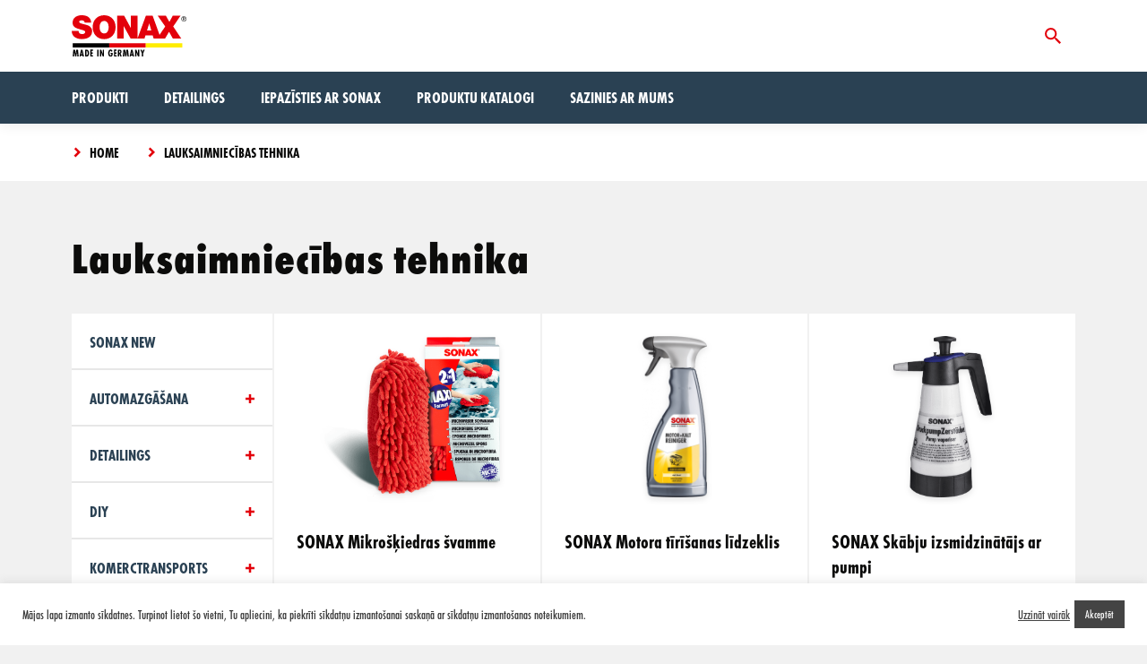

--- FILE ---
content_type: text/html; charset=UTF-8
request_url: https://sonax.lv/product-category/lauksaimniecibas-tehnika/page/2/
body_size: 106894
content:
<!DOCTYPE html>
<html lang="en-US" class="no-js no-svg">
<head>
<link rel="apple-touch-icon" sizes="180x180" href="https://sonax.lv/wp-content/themes/sonax-theme/assets/favicons/apple-touch-icon.png">
<link rel="icon" type="image/png" sizes="32x32" href="https://sonax.lv/wp-content/themes/sonax-theme/assets/favicons/favicon-32x32.png">
<link rel="icon" type="image/png" sizes="16x16" href="https://sonax.lv/wp-content/themes/sonax-theme/assets/favicons/favicon-16x16.png">
<link rel="manifest" href="https://sonax.lv/wp-content/themes/sonax-theme/assets/favicons/manifest.json">
<link rel="mask-icon" href="https://sonax.lv/wp-content/themes/sonax-theme/assets/favicons/safari-pinned-tab.svg" color="#539aa3">
<meta name="msapplication-TileColor" content="#539aa3">
<meta name="msapplication-TileImage" content="/assets/favicons/mstile-144x144.png">
<meta name="theme-color" content="#ffffff">
<meta name="viewport" content="width=device-width, initial-scale=1">

    <link rel="stylesheet" crossorigin="" type="text/css" href="https://fonts.sonax.com/assets/style.css">

<meta name="wp-store-nonce" content="60c7931e4c" >
<title>Lauksaimniecības tehnika &#8211; Page 2 &#8211; Sonax</title>
<meta name='robots' content='max-image-preview:large' />
<link rel='dns-prefetch' href='//www.googletagmanager.com' />
<link rel="alternate" type="application/rss+xml" title="Sonax &raquo; Lauksaimniecības tehnika Category Feed" href="https://sonax.lv/product-category/lauksaimniecibas-tehnika/feed/" />
<style id='wp-img-auto-sizes-contain-inline-css' type='text/css'>
img:is([sizes=auto i],[sizes^="auto," i]){contain-intrinsic-size:3000px 1500px}
/*# sourceURL=wp-img-auto-sizes-contain-inline-css */
</style>
<style id='wp-emoji-styles-inline-css' type='text/css'>

	img.wp-smiley, img.emoji {
		display: inline !important;
		border: none !important;
		box-shadow: none !important;
		height: 1em !important;
		width: 1em !important;
		margin: 0 0.07em !important;
		vertical-align: -0.1em !important;
		background: none !important;
		padding: 0 !important;
	}
/*# sourceURL=wp-emoji-styles-inline-css */
</style>
<style id='wp-block-library-inline-css' type='text/css'>
:root{--wp-block-synced-color:#7a00df;--wp-block-synced-color--rgb:122,0,223;--wp-bound-block-color:var(--wp-block-synced-color);--wp-editor-canvas-background:#ddd;--wp-admin-theme-color:#007cba;--wp-admin-theme-color--rgb:0,124,186;--wp-admin-theme-color-darker-10:#006ba1;--wp-admin-theme-color-darker-10--rgb:0,107,160.5;--wp-admin-theme-color-darker-20:#005a87;--wp-admin-theme-color-darker-20--rgb:0,90,135;--wp-admin-border-width-focus:2px}@media (min-resolution:192dpi){:root{--wp-admin-border-width-focus:1.5px}}.wp-element-button{cursor:pointer}:root .has-very-light-gray-background-color{background-color:#eee}:root .has-very-dark-gray-background-color{background-color:#313131}:root .has-very-light-gray-color{color:#eee}:root .has-very-dark-gray-color{color:#313131}:root .has-vivid-green-cyan-to-vivid-cyan-blue-gradient-background{background:linear-gradient(135deg,#00d084,#0693e3)}:root .has-purple-crush-gradient-background{background:linear-gradient(135deg,#34e2e4,#4721fb 50%,#ab1dfe)}:root .has-hazy-dawn-gradient-background{background:linear-gradient(135deg,#faaca8,#dad0ec)}:root .has-subdued-olive-gradient-background{background:linear-gradient(135deg,#fafae1,#67a671)}:root .has-atomic-cream-gradient-background{background:linear-gradient(135deg,#fdd79a,#004a59)}:root .has-nightshade-gradient-background{background:linear-gradient(135deg,#330968,#31cdcf)}:root .has-midnight-gradient-background{background:linear-gradient(135deg,#020381,#2874fc)}:root{--wp--preset--font-size--normal:16px;--wp--preset--font-size--huge:42px}.has-regular-font-size{font-size:1em}.has-larger-font-size{font-size:2.625em}.has-normal-font-size{font-size:var(--wp--preset--font-size--normal)}.has-huge-font-size{font-size:var(--wp--preset--font-size--huge)}.has-text-align-center{text-align:center}.has-text-align-left{text-align:left}.has-text-align-right{text-align:right}.has-fit-text{white-space:nowrap!important}#end-resizable-editor-section{display:none}.aligncenter{clear:both}.items-justified-left{justify-content:flex-start}.items-justified-center{justify-content:center}.items-justified-right{justify-content:flex-end}.items-justified-space-between{justify-content:space-between}.screen-reader-text{border:0;clip-path:inset(50%);height:1px;margin:-1px;overflow:hidden;padding:0;position:absolute;width:1px;word-wrap:normal!important}.screen-reader-text:focus{background-color:#ddd;clip-path:none;color:#444;display:block;font-size:1em;height:auto;left:5px;line-height:normal;padding:15px 23px 14px;text-decoration:none;top:5px;width:auto;z-index:100000}html :where(.has-border-color){border-style:solid}html :where([style*=border-top-color]){border-top-style:solid}html :where([style*=border-right-color]){border-right-style:solid}html :where([style*=border-bottom-color]){border-bottom-style:solid}html :where([style*=border-left-color]){border-left-style:solid}html :where([style*=border-width]){border-style:solid}html :where([style*=border-top-width]){border-top-style:solid}html :where([style*=border-right-width]){border-right-style:solid}html :where([style*=border-bottom-width]){border-bottom-style:solid}html :where([style*=border-left-width]){border-left-style:solid}html :where(img[class*=wp-image-]){height:auto;max-width:100%}:where(figure){margin:0 0 1em}html :where(.is-position-sticky){--wp-admin--admin-bar--position-offset:var(--wp-admin--admin-bar--height,0px)}@media screen and (max-width:600px){html :where(.is-position-sticky){--wp-admin--admin-bar--position-offset:0px}}

/*# sourceURL=wp-block-library-inline-css */
</style><link rel='stylesheet' id='wc-blocks-style-css' href='https://sonax.lv/wp-content/plugins/woocommerce/assets/client/blocks/wc-blocks.css?ver=wc-10.4.3' type='text/css' media='all' />
<style id='global-styles-inline-css' type='text/css'>
:root{--wp--preset--aspect-ratio--square: 1;--wp--preset--aspect-ratio--4-3: 4/3;--wp--preset--aspect-ratio--3-4: 3/4;--wp--preset--aspect-ratio--3-2: 3/2;--wp--preset--aspect-ratio--2-3: 2/3;--wp--preset--aspect-ratio--16-9: 16/9;--wp--preset--aspect-ratio--9-16: 9/16;--wp--preset--color--black: #000000;--wp--preset--color--cyan-bluish-gray: #abb8c3;--wp--preset--color--white: #ffffff;--wp--preset--color--pale-pink: #f78da7;--wp--preset--color--vivid-red: #cf2e2e;--wp--preset--color--luminous-vivid-orange: #ff6900;--wp--preset--color--luminous-vivid-amber: #fcb900;--wp--preset--color--light-green-cyan: #7bdcb5;--wp--preset--color--vivid-green-cyan: #00d084;--wp--preset--color--pale-cyan-blue: #8ed1fc;--wp--preset--color--vivid-cyan-blue: #0693e3;--wp--preset--color--vivid-purple: #9b51e0;--wp--preset--gradient--vivid-cyan-blue-to-vivid-purple: linear-gradient(135deg,rgb(6,147,227) 0%,rgb(155,81,224) 100%);--wp--preset--gradient--light-green-cyan-to-vivid-green-cyan: linear-gradient(135deg,rgb(122,220,180) 0%,rgb(0,208,130) 100%);--wp--preset--gradient--luminous-vivid-amber-to-luminous-vivid-orange: linear-gradient(135deg,rgb(252,185,0) 0%,rgb(255,105,0) 100%);--wp--preset--gradient--luminous-vivid-orange-to-vivid-red: linear-gradient(135deg,rgb(255,105,0) 0%,rgb(207,46,46) 100%);--wp--preset--gradient--very-light-gray-to-cyan-bluish-gray: linear-gradient(135deg,rgb(238,238,238) 0%,rgb(169,184,195) 100%);--wp--preset--gradient--cool-to-warm-spectrum: linear-gradient(135deg,rgb(74,234,220) 0%,rgb(151,120,209) 20%,rgb(207,42,186) 40%,rgb(238,44,130) 60%,rgb(251,105,98) 80%,rgb(254,248,76) 100%);--wp--preset--gradient--blush-light-purple: linear-gradient(135deg,rgb(255,206,236) 0%,rgb(152,150,240) 100%);--wp--preset--gradient--blush-bordeaux: linear-gradient(135deg,rgb(254,205,165) 0%,rgb(254,45,45) 50%,rgb(107,0,62) 100%);--wp--preset--gradient--luminous-dusk: linear-gradient(135deg,rgb(255,203,112) 0%,rgb(199,81,192) 50%,rgb(65,88,208) 100%);--wp--preset--gradient--pale-ocean: linear-gradient(135deg,rgb(255,245,203) 0%,rgb(182,227,212) 50%,rgb(51,167,181) 100%);--wp--preset--gradient--electric-grass: linear-gradient(135deg,rgb(202,248,128) 0%,rgb(113,206,126) 100%);--wp--preset--gradient--midnight: linear-gradient(135deg,rgb(2,3,129) 0%,rgb(40,116,252) 100%);--wp--preset--font-size--small: 13px;--wp--preset--font-size--medium: 20px;--wp--preset--font-size--large: 36px;--wp--preset--font-size--x-large: 42px;--wp--preset--spacing--20: 0.44rem;--wp--preset--spacing--30: 0.67rem;--wp--preset--spacing--40: 1rem;--wp--preset--spacing--50: 1.5rem;--wp--preset--spacing--60: 2.25rem;--wp--preset--spacing--70: 3.38rem;--wp--preset--spacing--80: 5.06rem;--wp--preset--shadow--natural: 6px 6px 9px rgba(0, 0, 0, 0.2);--wp--preset--shadow--deep: 12px 12px 50px rgba(0, 0, 0, 0.4);--wp--preset--shadow--sharp: 6px 6px 0px rgba(0, 0, 0, 0.2);--wp--preset--shadow--outlined: 6px 6px 0px -3px rgb(255, 255, 255), 6px 6px rgb(0, 0, 0);--wp--preset--shadow--crisp: 6px 6px 0px rgb(0, 0, 0);}:where(.is-layout-flex){gap: 0.5em;}:where(.is-layout-grid){gap: 0.5em;}body .is-layout-flex{display: flex;}.is-layout-flex{flex-wrap: wrap;align-items: center;}.is-layout-flex > :is(*, div){margin: 0;}body .is-layout-grid{display: grid;}.is-layout-grid > :is(*, div){margin: 0;}:where(.wp-block-columns.is-layout-flex){gap: 2em;}:where(.wp-block-columns.is-layout-grid){gap: 2em;}:where(.wp-block-post-template.is-layout-flex){gap: 1.25em;}:where(.wp-block-post-template.is-layout-grid){gap: 1.25em;}.has-black-color{color: var(--wp--preset--color--black) !important;}.has-cyan-bluish-gray-color{color: var(--wp--preset--color--cyan-bluish-gray) !important;}.has-white-color{color: var(--wp--preset--color--white) !important;}.has-pale-pink-color{color: var(--wp--preset--color--pale-pink) !important;}.has-vivid-red-color{color: var(--wp--preset--color--vivid-red) !important;}.has-luminous-vivid-orange-color{color: var(--wp--preset--color--luminous-vivid-orange) !important;}.has-luminous-vivid-amber-color{color: var(--wp--preset--color--luminous-vivid-amber) !important;}.has-light-green-cyan-color{color: var(--wp--preset--color--light-green-cyan) !important;}.has-vivid-green-cyan-color{color: var(--wp--preset--color--vivid-green-cyan) !important;}.has-pale-cyan-blue-color{color: var(--wp--preset--color--pale-cyan-blue) !important;}.has-vivid-cyan-blue-color{color: var(--wp--preset--color--vivid-cyan-blue) !important;}.has-vivid-purple-color{color: var(--wp--preset--color--vivid-purple) !important;}.has-black-background-color{background-color: var(--wp--preset--color--black) !important;}.has-cyan-bluish-gray-background-color{background-color: var(--wp--preset--color--cyan-bluish-gray) !important;}.has-white-background-color{background-color: var(--wp--preset--color--white) !important;}.has-pale-pink-background-color{background-color: var(--wp--preset--color--pale-pink) !important;}.has-vivid-red-background-color{background-color: var(--wp--preset--color--vivid-red) !important;}.has-luminous-vivid-orange-background-color{background-color: var(--wp--preset--color--luminous-vivid-orange) !important;}.has-luminous-vivid-amber-background-color{background-color: var(--wp--preset--color--luminous-vivid-amber) !important;}.has-light-green-cyan-background-color{background-color: var(--wp--preset--color--light-green-cyan) !important;}.has-vivid-green-cyan-background-color{background-color: var(--wp--preset--color--vivid-green-cyan) !important;}.has-pale-cyan-blue-background-color{background-color: var(--wp--preset--color--pale-cyan-blue) !important;}.has-vivid-cyan-blue-background-color{background-color: var(--wp--preset--color--vivid-cyan-blue) !important;}.has-vivid-purple-background-color{background-color: var(--wp--preset--color--vivid-purple) !important;}.has-black-border-color{border-color: var(--wp--preset--color--black) !important;}.has-cyan-bluish-gray-border-color{border-color: var(--wp--preset--color--cyan-bluish-gray) !important;}.has-white-border-color{border-color: var(--wp--preset--color--white) !important;}.has-pale-pink-border-color{border-color: var(--wp--preset--color--pale-pink) !important;}.has-vivid-red-border-color{border-color: var(--wp--preset--color--vivid-red) !important;}.has-luminous-vivid-orange-border-color{border-color: var(--wp--preset--color--luminous-vivid-orange) !important;}.has-luminous-vivid-amber-border-color{border-color: var(--wp--preset--color--luminous-vivid-amber) !important;}.has-light-green-cyan-border-color{border-color: var(--wp--preset--color--light-green-cyan) !important;}.has-vivid-green-cyan-border-color{border-color: var(--wp--preset--color--vivid-green-cyan) !important;}.has-pale-cyan-blue-border-color{border-color: var(--wp--preset--color--pale-cyan-blue) !important;}.has-vivid-cyan-blue-border-color{border-color: var(--wp--preset--color--vivid-cyan-blue) !important;}.has-vivid-purple-border-color{border-color: var(--wp--preset--color--vivid-purple) !important;}.has-vivid-cyan-blue-to-vivid-purple-gradient-background{background: var(--wp--preset--gradient--vivid-cyan-blue-to-vivid-purple) !important;}.has-light-green-cyan-to-vivid-green-cyan-gradient-background{background: var(--wp--preset--gradient--light-green-cyan-to-vivid-green-cyan) !important;}.has-luminous-vivid-amber-to-luminous-vivid-orange-gradient-background{background: var(--wp--preset--gradient--luminous-vivid-amber-to-luminous-vivid-orange) !important;}.has-luminous-vivid-orange-to-vivid-red-gradient-background{background: var(--wp--preset--gradient--luminous-vivid-orange-to-vivid-red) !important;}.has-very-light-gray-to-cyan-bluish-gray-gradient-background{background: var(--wp--preset--gradient--very-light-gray-to-cyan-bluish-gray) !important;}.has-cool-to-warm-spectrum-gradient-background{background: var(--wp--preset--gradient--cool-to-warm-spectrum) !important;}.has-blush-light-purple-gradient-background{background: var(--wp--preset--gradient--blush-light-purple) !important;}.has-blush-bordeaux-gradient-background{background: var(--wp--preset--gradient--blush-bordeaux) !important;}.has-luminous-dusk-gradient-background{background: var(--wp--preset--gradient--luminous-dusk) !important;}.has-pale-ocean-gradient-background{background: var(--wp--preset--gradient--pale-ocean) !important;}.has-electric-grass-gradient-background{background: var(--wp--preset--gradient--electric-grass) !important;}.has-midnight-gradient-background{background: var(--wp--preset--gradient--midnight) !important;}.has-small-font-size{font-size: var(--wp--preset--font-size--small) !important;}.has-medium-font-size{font-size: var(--wp--preset--font-size--medium) !important;}.has-large-font-size{font-size: var(--wp--preset--font-size--large) !important;}.has-x-large-font-size{font-size: var(--wp--preset--font-size--x-large) !important;}
/*# sourceURL=global-styles-inline-css */
</style>

<style id='classic-theme-styles-inline-css' type='text/css'>
/*! This file is auto-generated */
.wp-block-button__link{color:#fff;background-color:#32373c;border-radius:9999px;box-shadow:none;text-decoration:none;padding:calc(.667em + 2px) calc(1.333em + 2px);font-size:1.125em}.wp-block-file__button{background:#32373c;color:#fff;text-decoration:none}
/*# sourceURL=/wp-includes/css/classic-themes.min.css */
</style>
<link rel='stylesheet' id='contact-form-7-css' href='https://sonax.lv/wp-content/plugins/contact-form-7/includes/css/styles.css?ver=6.1.4' type='text/css' media='all' />
<link rel='stylesheet' id='cookie-law-info-css' href='https://sonax.lv/wp-content/plugins/cookie-law-info/legacy/public/css/cookie-law-info-public.css?ver=3.3.9.1' type='text/css' media='all' />
<link rel='stylesheet' id='cookie-law-info-gdpr-css' href='https://sonax.lv/wp-content/plugins/cookie-law-info/legacy/public/css/cookie-law-info-gdpr.css?ver=3.3.9.1' type='text/css' media='all' />
<link rel='stylesheet' id='parent-style-css' href='https://sonax.lv/wp-content/themes/sonax-theme/style.css?ver=6.9' type='text/css' media='all' />
<link rel='stylesheet' id='sonax-default-styles-css' href='https://sonax.lv/wp-content/themes/sonax-child-theme/style.css?ver=6.9' type='text/css' media='all' />
<script type="text/javascript" src="https://sonax.lv/wp-includes/js/jquery/jquery.min.js?ver=3.7.1" id="jquery-core-js"></script>
<script type="text/javascript" src="https://sonax.lv/wp-includes/js/jquery/jquery-migrate.min.js?ver=3.4.1" id="jquery-migrate-js"></script>
<script type="text/javascript" id="cookie-law-info-js-extra">
/* <![CDATA[ */
var Cli_Data = {"nn_cookie_ids":[],"cookielist":[],"non_necessary_cookies":[],"ccpaEnabled":"","ccpaRegionBased":"","ccpaBarEnabled":"","strictlyEnabled":["necessary","obligatoire"],"ccpaType":"gdpr","js_blocking":"1","custom_integration":"","triggerDomRefresh":"","secure_cookies":""};
var cli_cookiebar_settings = {"animate_speed_hide":"500","animate_speed_show":"500","background":"#FFF","border":"#b1a6a6c2","border_on":"","button_1_button_colour":"#61a229","button_1_button_hover":"#4e8221","button_1_link_colour":"#fff","button_1_as_button":"1","button_1_new_win":"","button_2_button_colour":"#333","button_2_button_hover":"#292929","button_2_link_colour":"#444","button_2_as_button":"","button_2_hidebar":"","button_3_button_colour":"#dedfe0","button_3_button_hover":"#b2b2b3","button_3_link_colour":"#333333","button_3_as_button":"1","button_3_new_win":"","button_4_button_colour":"#dedfe0","button_4_button_hover":"#b2b2b3","button_4_link_colour":"#333333","button_4_as_button":"1","button_7_button_colour":"#444444","button_7_button_hover":"#363636","button_7_link_colour":"#ffffff","button_7_as_button":"1","button_7_new_win":"","font_family":"inherit","header_fix":"","notify_animate_hide":"1","notify_animate_show":"","notify_div_id":"#cookie-law-info-bar","notify_position_horizontal":"right","notify_position_vertical":"bottom","scroll_close":"","scroll_close_reload":"","accept_close_reload":"","reject_close_reload":"","showagain_tab":"","showagain_background":"#fff","showagain_border":"#000","showagain_div_id":"#cookie-law-info-again","showagain_x_position":"100px","text":"#333333","show_once_yn":"","show_once":"10000","logging_on":"","as_popup":"","popup_overlay":"1","bar_heading_text":"","cookie_bar_as":"banner","popup_showagain_position":"bottom-right","widget_position":"left"};
var log_object = {"ajax_url":"https://sonax.lv/wp-admin/admin-ajax.php"};
//# sourceURL=cookie-law-info-js-extra
/* ]]> */
</script>
<script type="text/javascript" src="https://sonax.lv/wp-content/plugins/cookie-law-info/legacy/public/js/cookie-law-info-public.js?ver=3.3.9.1" id="cookie-law-info-js"></script>
<script type="text/javascript" src="https://sonax.lv/wp-content/plugins/woocommerce/assets/js/jquery-blockui/jquery.blockUI.min.js?ver=2.7.0-wc.10.4.3" id="wc-jquery-blockui-js" defer="defer" data-wp-strategy="defer"></script>
<script type="text/javascript" id="wc-add-to-cart-js-extra">
/* <![CDATA[ */
var wc_add_to_cart_params = {"ajax_url":"/wp-admin/admin-ajax.php","wc_ajax_url":"/?wc-ajax=%%endpoint%%","i18n_view_cart":"View cart","cart_url":"https://sonax.lv/cart/","is_cart":"","cart_redirect_after_add":"no"};
//# sourceURL=wc-add-to-cart-js-extra
/* ]]> */
</script>
<script type="text/javascript" src="https://sonax.lv/wp-content/plugins/woocommerce/assets/js/frontend/add-to-cart.min.js?ver=10.4.3" id="wc-add-to-cart-js" defer="defer" data-wp-strategy="defer"></script>
<script type="text/javascript" src="https://sonax.lv/wp-content/plugins/woocommerce/assets/js/js-cookie/js.cookie.min.js?ver=2.1.4-wc.10.4.3" id="wc-js-cookie-js" defer="defer" data-wp-strategy="defer"></script>
<script type="text/javascript" id="woocommerce-js-extra">
/* <![CDATA[ */
var woocommerce_params = {"ajax_url":"/wp-admin/admin-ajax.php","wc_ajax_url":"/?wc-ajax=%%endpoint%%","i18n_password_show":"Show password","i18n_password_hide":"Hide password"};
//# sourceURL=woocommerce-js-extra
/* ]]> */
</script>
<script type="text/javascript" src="https://sonax.lv/wp-content/plugins/woocommerce/assets/js/frontend/woocommerce.min.js?ver=10.4.3" id="woocommerce-js" defer="defer" data-wp-strategy="defer"></script>
<script type="text/javascript" src="https://sonax.lv/wp-content/themes/sonax-theme/dist/style.bundle.js" id="sonax-scripts-js"></script>

<!-- Google tag (gtag.js) snippet added by Site Kit -->
<!-- Google Analytics snippet added by Site Kit -->
<script type="text/javascript" src="https://www.googletagmanager.com/gtag/js?id=G-LYLDY48NTG" id="google_gtagjs-js" async></script>
<script type="text/javascript" id="google_gtagjs-js-after">
/* <![CDATA[ */
window.dataLayer = window.dataLayer || [];function gtag(){dataLayer.push(arguments);}
gtag("set","linker",{"domains":["sonax.lv"]});
gtag("js", new Date());
gtag("set", "developer_id.dZTNiMT", true);
gtag("config", "G-LYLDY48NTG");
//# sourceURL=google_gtagjs-js-after
/* ]]> */
</script>
<link rel="https://api.w.org/" href="https://sonax.lv/wp-json/" /><link rel="alternate" title="JSON" type="application/json" href="https://sonax.lv/wp-json/wp/v2/product_cat/51" /><link rel="EditURI" type="application/rsd+xml" title="RSD" href="https://sonax.lv/xmlrpc.php?rsd" />
<meta name="generator" content="WordPress 6.9" />
<meta name="generator" content="WooCommerce 10.4.3" />
<meta name="generator" content="Site Kit by Google 1.170.0" />	<noscript><style>.woocommerce-product-gallery{ opacity: 1 !important; }</style></noscript>
	<style>
    .snx-page-layout {
        min-height: 100vh;
    }
</style>
    <script>
        window.gmapsApiKey = "<iframe src="https://www.google.com/maps/d/embed?mid=1gg2gliOR69hY_bDPKMK5fMXzRRgjbzE&ehbc=2E312F" width="640" height="480"></iframe>";
    </script>
<!-- See woocommerce/cart/cart.php#23 for details -->
<style>
    .woocommerce-notices-wrapper {
        display: none !important; 
    }
</style>

<link rel='stylesheet' id='cookie-law-info-table-css' href='https://sonax.lv/wp-content/plugins/cookie-law-info/legacy/public/css/cookie-law-info-table.css?ver=3.3.9.1' type='text/css' media='all' />
</head>

<!-- <body class="snx-katana snx-template-a"> -->
<body class="archive paged tax-product_cat term-lauksaimniecibas-tehnika term-51 paged-2 wp-theme-sonax-theme wp-child-theme-sonax-child-theme theme-sonax-theme woocommerce woocommerce-page woocommerce-no-js snx-template-b snx-katana" >
    <header class="snx-header snx-header--in-grid" style="z-index: 9999;">
        <div class="snx-header__container">
            <a class="snx-header__logo" href="/" title="SONAX GmbH">
                <img
                    class="snx-header__logo-item"
                    src="https://sonax.lv/wp-content/themes/sonax-theme/assets/logo-snx.svg"
                    alt="sonax logo"
                    title="sonax logo"
                />
            </a>

            <nav class="snx-header__meta-navigation">
                <a
                    id="headerSearchCollapseControls"
                    class="snx-header__meta-navigation-item snx-is-collapseToggle collapsed"
                    data-toggle="collapse"
                    data-target='#headerSearchCollapse'
                    aria-expanded="false"
                    aria-controls="headerSearchCollapse"
                >
                    <svg class="snx-icon snx-search-open-icon" viewBox="0 0 32 32">
                        <use xlink:href="https://sonax.lv/wp-content/themes/sonax-theme/assets/sprite.svg#snx_search"></use>
                    </svg>
                    <svg class="snx-icon snx-search-close-icon" viewBox="0 0 32 32">
                        <use xlink:href="https://sonax.lv/wp-content/themes/sonax-theme/assets/sprite.svg#snx_cross"></use>
                    </svg>
                </a>

                
                <a id="toggleNavButton" class="snx-header__toggle-nav snx-toggle-offcanvas-js">
                    <svg class="snx-icon" viewBox="0 0 32 32">
                        <use xlink:href="https://sonax.lv/wp-content/themes/sonax-theme/assets/sprite.svg#snx_bars"></use>
                    </svg>
                </a>
            </nav>
        </div>
        <div id="headerSearchCollapse" class="snx-header__search collapse ">
            <div class="snx-header__search-container">
                <div class="snx-header__search-form">
                    <form class="snx-form-search " action="https://sonax.lv/" style="margin-block-end: 0;">
                    <button
                        class="snx-btn snx-btn--link snx-btn--icon-left snx-form-search__button"
                    >
                        <svg class="snx-icon" viewBox="0 0 32 32">
                            <use xlink:href="https://sonax.lv/wp-content/themes/sonax-theme/assets/sprite.svg#snx_chevron_right"></use>
                        </svg>
                        <span>Search</span>
                    </button>
                    <input
                        class="snx-form-search__input"
                        placeholder="What are you looking for?"
                        value=""
                        name="s"
                        id="s"
                    />
                    <span class="snx-form-search__icon">
                        <svg class="snx-icon" viewBox="0 0 32 32">
                        <use xlink:href="https://sonax.lv/wp-content/themes/sonax-theme/assets/sprite.svg#snx_search"></use>
                        </svg>
                    </span>
                    </form>
                </div>
            </div>
        </div>
        <div class="snx-offcanvas">
            <div class="snx-offcanvas__header">
                <span id="toggleNavButton" class="snx-btn snx-toggle-offcanvas-js">
                    <svg class="snx-icon" viewBox="0 0 32 32">
                        <use xlink:href="https://sonax.lv/wp-content/themes/sonax-theme/assets/sprite.svg#snx_cross"></use>
                    </svg>
                </span>
            </div>
            <div class="snx-offcanvas__body">
                <nav class="snx-header__mainnavigation">
                    <ul>

                        <li><div class='snx-nav-item'>Produkti<div class='snx-header__mainnavigation__dropdown-toggle'><svg class='snx-icon' viewBox='0 0 32 32'><use xlink:href='/wp-content/themes/sonax-theme/assets/sprite.svg#snx_plus'></use></svg><svg class='snx-icon' viewBox='0 0 32 32'><use xlink:href='/wp-content/themes/sonax-theme/assets/sprite.svg#snx_minus'></use></svg></div><span class='snx-header__mainnavigation__dropdown-indicator'><svg class='snx-icon ' viewBox='0 0 32 32'><use xlink:href='/wp-content/themes/sonax-theme/assets/sprite.svg#snx_chevron_right'></use></svg></span></div><div class='snx-header__mainnavigation__dropdown snx-clearfix'><ul><li><a class='snx-nav-item' href='https://sonax.lv/product-category/diy/' title='DIY'>DIY</a></li><li><a class='snx-nav-item' href='https://sonax.lv/product-category/detailings/' title='Detailings'>Detailings</a></li><li><a class='snx-nav-item' href='https://sonax.lv/product-category/automazgasana/' title='Automazgāšana'>Automazgāšana</a></li><li><a class='snx-nav-item' href='https://sonax.lv/product-category/lauksaimniecibas-tehnika/' title='Lauksaimniecības tehnika'>Lauksaimniecības tehnika</a></li><li><a class='snx-nav-item' href='https://sonax.lv/product-category/komerctransports/' title='Komerctransports'>Komerctransports</a></li></ul></div></li><li><a class='snx-nav-item' href='https://sonax.lv/detailings/' title='Detailings'>Detailings</a></li><li><a class='snx-nav-item' href='https://sonax.lv/brand/' title='Iepazīsties ar Sonax'>Iepazīsties ar Sonax</a></li><li><a class='snx-nav-item' href='https://sonax.lv/katalogi/' title='Produktu Katalogi'>Produktu Katalogi</a></li><li><a class='snx-nav-item' href='https://sonax.lv/kontakti/' title='Sazinies ar mums'>Sazinies ar mums</a></li>
                    </ul>
                </nav>
            </div>
        </div>
    </header>
    <nav class="snx-breadcrumb snx-breadcrumb--in-grid "><div class="snx-breadcrumb__wrapper"><ol class="snx-breadcrumb__list"><li class='snx-breadcrumb__list-item'><svg class='snx-icon' viewBox='0 0 32 32'><use xlink:href='https://sonax.lv/wp-content/themes/sonax-theme/assets/sprite.svg#snx_chevron_right'></use></svg><a href="https://sonax.lv">Home</a></li><li class='snx-breadcrumb__list-item'><svg class='snx-icon' viewBox='0 0 32 32'><use xlink:href='https://sonax.lv/wp-content/themes/sonax-theme/assets/sprite.svg#snx_chevron_right'></use></svg><a href="https://sonax.lv/product-category/lauksaimniecibas-tehnika/page/2">Lauksaimniecības tehnika</a></li></ol></div></nav>    <div class="snx-page-layout">
        

      <div class="snx-page-header snx-page-header--in-grid">
      <div class="snx-page-header__wrapper">
        <h1 class="snx-page-header__headline">Lauksaimniecības tehnika</h1>
      </div>
    </div>
  
<div class="snx-util-rhythm-xl" id="listing">
  
  <section class="snx-page-section">
    <div class="snx-page-section__body">
        <div class="snx-product-listing snx-product-listing--has-categories " >
        <div class="snx-product-listing__header">
                    <h2 class="snx-font-subtitle-01">Lauksaimniecības tehnika</h2>
          <div class="snx-product-listing__mobile-tagbar">
                                                                        <a href="https://sonax.lv/product-category/lauksaimniecibas-tehnika/logu-skidrumi-lauksaimniecibas-tehnika/#listing" class="snx-tag">Logu šķidrumi</a>
                                              <a href="https://sonax.lv/product-category/lauksaimniecibas-tehnika/aksesuari-lauksaimniecibas-tehnika/#listing" class="snx-tag">Aksesuāri</a>
                                              <a href="https://sonax.lv/product-category/lauksaimniecibas-tehnika/stiklam-lauksaimniecibas-tehnika/#listing" class="snx-tag">Stiklam</a>
                                              <a href="https://sonax.lv/product-category/lauksaimniecibas-tehnika/tehniskie-lidzekli-lauksaimniecibas-tehnika/#listing" class="snx-tag">Tehniskie līdzekļi</a>
                                              <a href="https://sonax.lv/product-category/lauksaimniecibas-tehnika/mazgasanas-lidzekli-lauksaimniecibas-tehnika/#listing" class="snx-tag">Mazgāšanas līdzekļi</a>
                                    </div>
        </div>

        <div class="snx-product-listing__sitebar">
          <ul class="snx-product-listing__categories">
                                        <li class="snx-product-listing__categorie-item" data-level="0">
                <div class="snx-product-listing__categorie-label">
                  <a href="https://sonax.lv/product-category/sonax-new/">
                    Sonax New                  </a>
                                     </div>
                              </li>
                                                                                                                            <li class="snx-product-listing__categorie-item" data-level="0">
                <div class="snx-product-listing__categorie-label">
                  <a href="https://sonax.lv/product-category/automazgasana/">
                    Automazgāšana                  </a>
                                         <div class="snx-product-listing__categorie-toggle">
                        <svg class="snx-icon" viewBox="0 0 32 32"><use <use xlink:href="https://sonax.lv/wp-content/themes/sonax-theme/assets/sprite.svg#snx_plus"></use></svg>
                        <svg class="snx-icon" viewBox="0 0 32 32"><use <use xlink:href="https://sonax.lv/wp-content/themes/sonax-theme/assets/sprite.svg#snx_minus"></use></svg>
                      </div>
                                     </div>
                                                    <ul class="snx-product-listing__categories">
                                          <li class="snx-product-listing__categorie-item" data-level="1">
                        <div class="snx-product-listing__categorie-label">
                          <a href="https://sonax.lv/product-category/automazgasana/mazgasanas-lidzekli/">
                              Mazgāšanas līdzekļi                          </a>
                        </div>
                      </li>
                                          <li class="snx-product-listing__categorie-item" data-level="1">
                        <div class="snx-product-listing__categorie-label">
                          <a href="https://sonax.lv/product-category/automazgasana/stiklam-automazgasana/">
                              Stiklam                          </a>
                        </div>
                      </li>
                                          <li class="snx-product-listing__categorie-item" data-level="1">
                        <div class="snx-product-listing__categorie-label">
                          <a href="https://sonax.lv/product-category/automazgasana/aksesuari-automazgasana/">
                              Aksesuāri                          </a>
                        </div>
                      </li>
                                      </ul>
                              </li>
                                        <li class="snx-product-listing__categorie-item" data-level="0">
                <div class="snx-product-listing__categorie-label">
                  <a href="https://sonax.lv/product-category/detailings/">
                    Detailings                  </a>
                                         <div class="snx-product-listing__categorie-toggle">
                        <svg class="snx-icon" viewBox="0 0 32 32"><use <use xlink:href="https://sonax.lv/wp-content/themes/sonax-theme/assets/sprite.svg#snx_plus"></use></svg>
                        <svg class="snx-icon" viewBox="0 0 32 32"><use <use xlink:href="https://sonax.lv/wp-content/themes/sonax-theme/assets/sprite.svg#snx_minus"></use></svg>
                      </div>
                                     </div>
                                                    <ul class="snx-product-listing__categories">
                                          <li class="snx-product-listing__categorie-item" data-level="1">
                        <div class="snx-product-listing__categorie-label">
                          <a href="https://sonax.lv/product-category/detailings/plastmasam/">
                              Plastmasam                          </a>
                        </div>
                      </li>
                                          <li class="snx-product-listing__categorie-item" data-level="1">
                        <div class="snx-product-listing__categorie-label">
                          <a href="https://sonax.lv/product-category/detailings/pulesanas-pastas/">
                              Pulēšanas pastas                          </a>
                        </div>
                      </li>
                                          <li class="snx-product-listing__categorie-item" data-level="1">
                        <div class="snx-product-listing__categorie-label">
                          <a href="https://sonax.lv/product-category/detailings/parklajumi/">
                              Pārklājumi                          </a>
                        </div>
                      </li>
                                          <li class="snx-product-listing__categorie-item" data-level="1">
                        <div class="snx-product-listing__categorie-label">
                          <a href="https://sonax.lv/product-category/detailings/riepas-diski-gumija-chroms-detailings/">
                              Riepas, diski, gumija, chroms                          </a>
                        </div>
                      </li>
                                          <li class="snx-product-listing__categorie-item" data-level="1">
                        <div class="snx-product-listing__categorie-label">
                          <a href="https://sonax.lv/product-category/detailings/aksesuari/">
                              Aksesuāri                          </a>
                        </div>
                      </li>
                                          <li class="snx-product-listing__categorie-item" data-level="1">
                        <div class="snx-product-listing__categorie-label">
                          <a href="https://sonax.lv/product-category/detailings/virsbuves-mazgasana-un-apstrade/">
                              Virsbūves mazgāšana un apstrāde                          </a>
                        </div>
                      </li>
                                          <li class="snx-product-listing__categorie-item" data-level="1">
                        <div class="snx-product-listing__categorie-label">
                          <a href="https://sonax.lv/product-category/detailings/salonam/">
                              Salonam                          </a>
                        </div>
                      </li>
                                          <li class="snx-product-listing__categorie-item" data-level="1">
                        <div class="snx-product-listing__categorie-label">
                          <a href="https://sonax.lv/product-category/detailings/stiklam/">
                              Stiklam                          </a>
                        </div>
                      </li>
                                          <li class="snx-product-listing__categorie-item" data-level="1">
                        <div class="snx-product-listing__categorie-label">
                          <a href="https://sonax.lv/product-category/detailings/tehniskie-lidzekli-detailings/">
                              Tehniskie līdzekļi                          </a>
                        </div>
                      </li>
                                          <li class="snx-product-listing__categorie-item" data-level="1">
                        <div class="snx-product-listing__categorie-label">
                          <a href="https://sonax.lv/product-category/detailings/pulesanas-ripas/">
                              Pulēšanas ripas                          </a>
                        </div>
                      </li>
                                      </ul>
                              </li>
                                        <li class="snx-product-listing__categorie-item" data-level="0">
                <div class="snx-product-listing__categorie-label">
                  <a href="https://sonax.lv/product-category/diy/">
                    DIY                  </a>
                                         <div class="snx-product-listing__categorie-toggle">
                        <svg class="snx-icon" viewBox="0 0 32 32"><use <use xlink:href="https://sonax.lv/wp-content/themes/sonax-theme/assets/sprite.svg#snx_plus"></use></svg>
                        <svg class="snx-icon" viewBox="0 0 32 32"><use <use xlink:href="https://sonax.lv/wp-content/themes/sonax-theme/assets/sprite.svg#snx_minus"></use></svg>
                      </div>
                                     </div>
                                                    <ul class="snx-product-listing__categories">
                                          <li class="snx-product-listing__categorie-item" data-level="1">
                        <div class="snx-product-listing__categorie-label">
                          <a href="https://sonax.lv/product-category/diy/auduma-un-adas-kopsana/">
                              Auduma un ādas kopšana                          </a>
                        </div>
                      </li>
                                          <li class="snx-product-listing__categorie-item" data-level="1">
                        <div class="snx-product-listing__categorie-label">
                          <a href="https://sonax.lv/product-category/diy/parklajumi-un-pulieri/">
                              Pārklājumi un pulieri                          </a>
                        </div>
                      </li>
                                          <li class="snx-product-listing__categorie-item" data-level="1">
                        <div class="snx-product-listing__categorie-label">
                          <a href="https://sonax.lv/product-category/diy/panela-un-plastmasas-kopsana/">
                              Paneļa un plastmasas kopšana                          </a>
                        </div>
                      </li>
                                          <li class="snx-product-listing__categorie-item" data-level="1">
                        <div class="snx-product-listing__categorie-label">
                          <a href="https://sonax.lv/product-category/diy/riepas-diski-gumija-chroms/">
                              Riepas, diski, gumija, chroms                          </a>
                        </div>
                      </li>
                                          <li class="snx-product-listing__categorie-item" data-level="1">
                        <div class="snx-product-listing__categorie-label">
                          <a href="https://sonax.lv/product-category/diy/virsbuves-mazgasanas-lidzekli/">
                              Virsbūves mazgāšanas līdzekļi                          </a>
                        </div>
                      </li>
                                          <li class="snx-product-listing__categorie-item" data-level="1">
                        <div class="snx-product-listing__categorie-label">
                          <a href="https://sonax.lv/product-category/diy/logu-skidrumi/">
                              Logu šķidrumi                          </a>
                        </div>
                      </li>
                                          <li class="snx-product-listing__categorie-item" data-level="1">
                        <div class="snx-product-listing__categorie-label">
                          <a href="https://sonax.lv/product-category/diy/tehniskie-lidzekli/">
                              Tehniskie līdzekļi                          </a>
                        </div>
                      </li>
                                          <li class="snx-product-listing__categorie-item" data-level="1">
                        <div class="snx-product-listing__categorie-label">
                          <a href="https://sonax.lv/product-category/diy/stiklam-diy/">
                              Stiklam                          </a>
                        </div>
                      </li>
                                          <li class="snx-product-listing__categorie-item" data-level="1">
                        <div class="snx-product-listing__categorie-label">
                          <a href="https://sonax.lv/product-category/diy/aksesuari-diy/">
                              Aksesuāri                          </a>
                        </div>
                      </li>
                                      </ul>
                              </li>
                                        <li class="snx-product-listing__categorie-item" data-level="0">
                <div class="snx-product-listing__categorie-label">
                  <a href="https://sonax.lv/product-category/komerctransports/">
                    Komerctransports                  </a>
                                         <div class="snx-product-listing__categorie-toggle">
                        <svg class="snx-icon" viewBox="0 0 32 32"><use <use xlink:href="https://sonax.lv/wp-content/themes/sonax-theme/assets/sprite.svg#snx_plus"></use></svg>
                        <svg class="snx-icon" viewBox="0 0 32 32"><use <use xlink:href="https://sonax.lv/wp-content/themes/sonax-theme/assets/sprite.svg#snx_minus"></use></svg>
                      </div>
                                     </div>
                                                    <ul class="snx-product-listing__categories">
                                          <li class="snx-product-listing__categorie-item" data-level="1">
                        <div class="snx-product-listing__categorie-label">
                          <a href="https://sonax.lv/product-category/komerctransports/logu-skidrumi-komerctransports/">
                              Logu šķidrumi                          </a>
                        </div>
                      </li>
                                          <li class="snx-product-listing__categorie-item" data-level="1">
                        <div class="snx-product-listing__categorie-label">
                          <a href="https://sonax.lv/product-category/komerctransports/aksesuari-komerctransports/">
                              Aksesuāri                          </a>
                        </div>
                      </li>
                                          <li class="snx-product-listing__categorie-item" data-level="1">
                        <div class="snx-product-listing__categorie-label">
                          <a href="https://sonax.lv/product-category/komerctransports/stiklam-komerctransports/">
                              Stiklam                          </a>
                        </div>
                      </li>
                                          <li class="snx-product-listing__categorie-item" data-level="1">
                        <div class="snx-product-listing__categorie-label">
                          <a href="https://sonax.lv/product-category/komerctransports/tehniskie-lidzekli-komerctransports/">
                              Tehniskie līdzekļi                          </a>
                        </div>
                      </li>
                                          <li class="snx-product-listing__categorie-item" data-level="1">
                        <div class="snx-product-listing__categorie-label">
                          <a href="https://sonax.lv/product-category/komerctransports/mazgasanas-lidzekli-komerctransports/">
                              Mazgāšanas līdzekļi                          </a>
                        </div>
                      </li>
                                      </ul>
                              </li>
                                        <li class="snx-product-listing__categorie-item" data-level="0">
                <div class="snx-product-listing__categorie-label">
                  <a href="https://sonax.lv/product-category/lauksaimniecibas-tehnika/">
                    Lauksaimniecības tehnika                  </a>
                                         <div class="snx-product-listing__categorie-toggle">
                        <svg class="snx-icon" viewBox="0 0 32 32"><use <use xlink:href="https://sonax.lv/wp-content/themes/sonax-theme/assets/sprite.svg#snx_plus"></use></svg>
                        <svg class="snx-icon" viewBox="0 0 32 32"><use <use xlink:href="https://sonax.lv/wp-content/themes/sonax-theme/assets/sprite.svg#snx_minus"></use></svg>
                      </div>
                                     </div>
                                                    <ul class="snx-product-listing__categories">
                                          <li class="snx-product-listing__categorie-item" data-level="1">
                        <div class="snx-product-listing__categorie-label">
                          <a href="https://sonax.lv/product-category/lauksaimniecibas-tehnika/logu-skidrumi-lauksaimniecibas-tehnika/">
                              Logu šķidrumi                          </a>
                        </div>
                      </li>
                                          <li class="snx-product-listing__categorie-item" data-level="1">
                        <div class="snx-product-listing__categorie-label">
                          <a href="https://sonax.lv/product-category/lauksaimniecibas-tehnika/aksesuari-lauksaimniecibas-tehnika/">
                              Aksesuāri                          </a>
                        </div>
                      </li>
                                          <li class="snx-product-listing__categorie-item" data-level="1">
                        <div class="snx-product-listing__categorie-label">
                          <a href="https://sonax.lv/product-category/lauksaimniecibas-tehnika/stiklam-lauksaimniecibas-tehnika/">
                              Stiklam                          </a>
                        </div>
                      </li>
                                          <li class="snx-product-listing__categorie-item" data-level="1">
                        <div class="snx-product-listing__categorie-label">
                          <a href="https://sonax.lv/product-category/lauksaimniecibas-tehnika/tehniskie-lidzekli-lauksaimniecibas-tehnika/">
                              Tehniskie līdzekļi                          </a>
                        </div>
                      </li>
                                          <li class="snx-product-listing__categorie-item" data-level="1">
                        <div class="snx-product-listing__categorie-label">
                          <a href="https://sonax.lv/product-category/lauksaimniecibas-tehnika/mazgasanas-lidzekli-lauksaimniecibas-tehnika/">
                              Mazgāšanas līdzekļi                          </a>
                        </div>
                      </li>
                                      </ul>
                              </li>
                                                                                                                                                                                                                                                                                                                                                                                                                    <li class="snx-product-listing__categorie-item" data-level="0">
                <div class="snx-product-listing__categorie-label">
                  <a href="https://sonax.lv/product-category/ziemas-produkti/">
                    Ziemas produkti                  </a>
                                     </div>
                              </li>
                      </ul>
        </div>

        <script>

          function handleActiveLinks () {
            var listingSidebarItemActiveClass = 'snx-product-listing__categorie-item--active'

            Array.from(document.querySelectorAll('.snx-product-listing__categorie-item div a')).forEach(function (listItemAnchor) {
              var listItem = listItemAnchor.closest('.snx-product-listing__categorie-item')
              listItem.classList.remove(listingSidebarItemActiveClass)

              const cleanCurrentHref = window.location.protocol + '//' + window.location.host + window.location.pathname

              if (listItemAnchor.getAttribute('href') === cleanCurrentHref) {
                listItem.classList.add(listingSidebarItemActiveClass)

                if (listItem.getAttribute('data-level') === '1') {
                  listItem.closest('.snx-product-listing__categorie-item[data-level="0"]').classList.add(listingSidebarItemActiveClass)
                }
              }
            })
          }

          document.addEventListener('DOMContentLoaded', function () {
            handleActiveLinks()

            document.addEventListener('resize', handleActiveLinks)
          })
        </script>

        <div class="snx-product-listing__body">
                              <a class="snx-product-box snx-is--color-profiline" href="https://sonax.lv/product/sonax-mikroskiedras-svamme/">
                      <div class="snx-product-box__wrapper">
                        
                        
                        <div class="snx-product-box__image">
                          <picture>
                            <source
                              media="(max-width: 479px)"
                              srcset="
                                https://sonax.lv/wp-content/uploads/2021/11/04281000.png 1x
                                                                , https://sonax.lv/wp-content/uploads/2021/11/04281000.png 2x
                                                              "
                            />
                            <source
                              media="(min-width: 480px) and (max-width: 767px)"
                              srcset="
                                https://sonax.lv/wp-content/uploads/2021/11/04281000.png 1x
                                                                , https://sonax.lv/wp-content/uploads/2021/11/04281000.png 2x
                                                              "
                            />
                            <source
                              media="(min-width: 768px) and (max-width: 991px)"
                              srcset="
                                https://sonax.lv/wp-content/uploads/2021/11/04281000.png 1x
                                                                , https://sonax.lv/wp-content/uploads/2021/11/04281000.png 2x
                                                              "
                            />
                            <source
                              media="(min-width: 992px) and (max-width: 1199px)"
                              srcset="
                                https://sonax.lv/wp-content/uploads/2021/11/04281000.png 1x
                                                                , https://sonax.lv/wp-content/uploads/2021/11/04281000.png 2x
                                                              "
                            />
                            <source
                              media="(min-width: 1200px) and (max-width: 1399px)"
                              srcset="
                                https://sonax.lv/wp-content/uploads/2021/11/04281000.png 1x
                                                                , https://sonax.lv/wp-content/uploads/2021/11/04281000.png 2x
                                                              "
                            />
                            
                            <img
                              src="https://sonax.lv/wp-content/uploads/2021/11/04281000.png"
                            />
                          </picture>
                        </div>
                        <div class="snx-product-box__detail">
                          <!-- <div class="snx-badge snx-is--color-brand-secondary">
                                                      </div> -->
                          <div class="snx-product-box__title">SONAX Mikrošķiedras švamme</div>

                            
                        </div>
                      </div>
                    </a>

                                      <a class="snx-product-box snx-is--color-profiline" href="https://sonax.lv/product/sonax-motora-tirisanas-lidzeklis/">
                      <div class="snx-product-box__wrapper">
                        
                        
                        <div class="snx-product-box__image">
                          <picture>
                            <source
                              media="(max-width: 479px)"
                              srcset="
                                https://sonax.lv/wp-content/uploads/2021/11/05432000_professional_motor_und_kaltreiniger_500ml-78x195.png 1x
                                                                , https://sonax.lv/wp-content/uploads/2021/11/05432000_professional_motor_und_kaltreiniger_500ml-159x400.png 2x
                                                              "
                            />
                            <source
                              media="(min-width: 480px) and (max-width: 767px)"
                              srcset="
                                https://sonax.lv/wp-content/uploads/2021/11/05432000_professional_motor_und_kaltreiniger_500ml-78x195.png 1x
                                                                , https://sonax.lv/wp-content/uploads/2021/11/05432000_professional_motor_und_kaltreiniger_500ml-159x400.png 2x
                                                              "
                            />
                            <source
                              media="(min-width: 768px) and (max-width: 991px)"
                              srcset="
                                https://sonax.lv/wp-content/uploads/2021/11/05432000_professional_motor_und_kaltreiniger_500ml-100x250.png 1x
                                                                , https://sonax.lv/wp-content/uploads/2021/11/05432000_professional_motor_und_kaltreiniger_500ml-199x500.png 2x
                                                              "
                            />
                            <source
                              media="(min-width: 992px) and (max-width: 1199px)"
                              srcset="
                                https://sonax.lv/wp-content/uploads/2021/11/05432000_professional_motor_und_kaltreiniger_500ml-78x195.png 1x
                                                                , https://sonax.lv/wp-content/uploads/2021/11/05432000_professional_motor_und_kaltreiniger_500ml-159x400.png 2x
                                                              "
                            />
                            <source
                              media="(min-width: 1200px) and (max-width: 1399px)"
                              srcset="
                                https://sonax.lv/wp-content/uploads/2021/11/05432000_professional_motor_und_kaltreiniger_500ml-78x195.png 1x
                                                                , https://sonax.lv/wp-content/uploads/2021/11/05432000_professional_motor_und_kaltreiniger_500ml-159x400.png 2x
                                                              "
                            />
                            
                            <img
                              src="https://sonax.lv/wp-content/uploads/2021/11/05432000_professional_motor_und_kaltreiniger_500ml.png"
                            />
                          </picture>
                        </div>
                        <div class="snx-product-box__detail">
                          <!-- <div class="snx-badge snx-is--color-brand-secondary">
                                                      </div> -->
                          <div class="snx-product-box__title">SONAX Motora tīrīšanas līdzeklis</div>

                            
                        </div>
                      </div>
                    </a>

                                      <a class="snx-product-box snx-is--color-profiline" href="https://sonax.lv/product/sonax-skabju-izsmidzinatajs-ar-pumpi/">
                      <div class="snx-product-box__wrapper">
                        
                        
                        <div class="snx-product-box__image">
                          <picture>
                            <source
                              media="(max-width: 479px)"
                              srcset="
                                https://sonax.lv/wp-content/uploads/2021/11/06707050-SONAX-PreCircle-Evolution-25l_klein.png 1x
                                                                , https://sonax.lv/wp-content/uploads/2021/11/06707050-SONAX-PreCircle-Evolution-25l_klein.png 2x
                                                              "
                            />
                            <source
                              media="(min-width: 480px) and (max-width: 767px)"
                              srcset="
                                https://sonax.lv/wp-content/uploads/2021/11/06707050-SONAX-PreCircle-Evolution-25l_klein.png 1x
                                                                , https://sonax.lv/wp-content/uploads/2021/11/06707050-SONAX-PreCircle-Evolution-25l_klein.png 2x
                                                              "
                            />
                            <source
                              media="(min-width: 768px) and (max-width: 991px)"
                              srcset="
                                https://sonax.lv/wp-content/uploads/2021/11/06707050-SONAX-PreCircle-Evolution-25l_klein.png 1x
                                                                , https://sonax.lv/wp-content/uploads/2021/11/06707050-SONAX-PreCircle-Evolution-25l_klein.png 2x
                                                              "
                            />
                            <source
                              media="(min-width: 992px) and (max-width: 1199px)"
                              srcset="
                                https://sonax.lv/wp-content/uploads/2021/11/06707050-SONAX-PreCircle-Evolution-25l_klein.png 1x
                                                                , https://sonax.lv/wp-content/uploads/2021/11/06707050-SONAX-PreCircle-Evolution-25l_klein.png 2x
                                                              "
                            />
                            <source
                              media="(min-width: 1200px) and (max-width: 1399px)"
                              srcset="
                                https://sonax.lv/wp-content/uploads/2021/11/06707050-SONAX-PreCircle-Evolution-25l_klein.png 1x
                                                                , https://sonax.lv/wp-content/uploads/2021/11/06707050-SONAX-PreCircle-Evolution-25l_klein.png 2x
                                                              "
                            />
                            
                            <img
                              src="https://sonax.lv/wp-content/uploads/2021/11/06707050-SONAX-PreCircle-Evolution-25l_klein.png"
                            />
                          </picture>
                        </div>
                        <div class="snx-product-box__detail">
                          <!-- <div class="snx-badge snx-is--color-brand-secondary">
                                                      </div> -->
                          <div class="snx-product-box__title">SONAX Skābju izsmidzinātājs ar pumpi</div>

                            
                        </div>
                      </div>
                    </a>

                                      <a class="snx-product-box snx-is--color-profiline" href="https://sonax.lv/product/sonax-skidinataju-izsmidzinatajs-ar-pumpi/">
                      <div class="snx-product-box__wrapper">
                        
                        
                        <div class="snx-product-box__image">
                          <picture>
                            <source
                              media="(max-width: 479px)"
                              srcset="
                                https://sonax.lv/wp-content/uploads/2021/11/04969000.png 1x
                                                                , https://sonax.lv/wp-content/uploads/2021/11/04969000.png 2x
                                                              "
                            />
                            <source
                              media="(min-width: 480px) and (max-width: 767px)"
                              srcset="
                                https://sonax.lv/wp-content/uploads/2021/11/04969000.png 1x
                                                                , https://sonax.lv/wp-content/uploads/2021/11/04969000.png 2x
                                                              "
                            />
                            <source
                              media="(min-width: 768px) and (max-width: 991px)"
                              srcset="
                                https://sonax.lv/wp-content/uploads/2021/11/04969000.png 1x
                                                                , https://sonax.lv/wp-content/uploads/2021/11/04969000.png 2x
                                                              "
                            />
                            <source
                              media="(min-width: 992px) and (max-width: 1199px)"
                              srcset="
                                https://sonax.lv/wp-content/uploads/2021/11/04969000.png 1x
                                                                , https://sonax.lv/wp-content/uploads/2021/11/04969000.png 2x
                                                              "
                            />
                            <source
                              media="(min-width: 1200px) and (max-width: 1399px)"
                              srcset="
                                https://sonax.lv/wp-content/uploads/2021/11/04969000.png 1x
                                                                , https://sonax.lv/wp-content/uploads/2021/11/04969000.png 2x
                                                              "
                            />
                            
                            <img
                              src="https://sonax.lv/wp-content/uploads/2021/11/04969000.png"
                            />
                          </picture>
                        </div>
                        <div class="snx-product-box__detail">
                          <!-- <div class="snx-badge snx-is--color-brand-secondary">
                                                      </div> -->
                          <div class="snx-product-box__title">SONAX Šķīdinātāju izsmidzinātājs ar pumpi</div>

                            
                        </div>
                      </div>
                    </a>

                                      <a class="snx-product-box snx-is--color-profiline" href="https://sonax.lv/product/sonax-sprayboy-06-l-smidzinasanas-pudele/">
                      <div class="snx-product-box__wrapper">
                        
                        
                        <div class="snx-product-box__image">
                          <picture>
                            <source
                              media="(max-width: 479px)"
                              srcset="
                                https://sonax.lv/wp-content/uploads/2021/11/04997000.png 1x
                                                                , https://sonax.lv/wp-content/uploads/2021/11/04997000.png 2x
                                                              "
                            />
                            <source
                              media="(min-width: 480px) and (max-width: 767px)"
                              srcset="
                                https://sonax.lv/wp-content/uploads/2021/11/04997000.png 1x
                                                                , https://sonax.lv/wp-content/uploads/2021/11/04997000.png 2x
                                                              "
                            />
                            <source
                              media="(min-width: 768px) and (max-width: 991px)"
                              srcset="
                                https://sonax.lv/wp-content/uploads/2021/11/04997000.png 1x
                                                                , https://sonax.lv/wp-content/uploads/2021/11/04997000.png 2x
                                                              "
                            />
                            <source
                              media="(min-width: 992px) and (max-width: 1199px)"
                              srcset="
                                https://sonax.lv/wp-content/uploads/2021/11/04997000.png 1x
                                                                , https://sonax.lv/wp-content/uploads/2021/11/04997000.png 2x
                                                              "
                            />
                            <source
                              media="(min-width: 1200px) and (max-width: 1399px)"
                              srcset="
                                https://sonax.lv/wp-content/uploads/2021/11/04997000.png 1x
                                                                , https://sonax.lv/wp-content/uploads/2021/11/04997000.png 2x
                                                              "
                            />
                            
                            <img
                              src="https://sonax.lv/wp-content/uploads/2021/11/04997000.png"
                            />
                          </picture>
                        </div>
                        <div class="snx-product-box__detail">
                          <!-- <div class="snx-badge snx-is--color-brand-secondary">
                                                      </div> -->
                          <div class="snx-product-box__title">SONAX Sprayboy, 0,6 L Smidzināšanas pudele</div>

                            
                        </div>
                      </div>
                    </a>

                                      <a class="snx-product-box snx-is--color-profiline" href="https://sonax.lv/product/sonax-universalas-mitras-salvetes/">
                      <div class="snx-product-box__wrapper">
                                                  <div class="snx-badge snx-badge--round snx-product-box__new">NEW</div>
                        
                        
                        <div class="snx-product-box__image">
                          <picture>
                            <source
                              media="(max-width: 479px)"
                              srcset="
                                https://sonax.lv/wp-content/uploads/2025/09/u2vjkmsl1mtpot3f7slv.webp 1x
                                                                , https://sonax.lv/wp-content/uploads/2025/09/u2vjkmsl1mtpot3f7slv.webp 2x
                                                              "
                            />
                            <source
                              media="(min-width: 480px) and (max-width: 767px)"
                              srcset="
                                https://sonax.lv/wp-content/uploads/2025/09/u2vjkmsl1mtpot3f7slv.webp 1x
                                                                , https://sonax.lv/wp-content/uploads/2025/09/u2vjkmsl1mtpot3f7slv.webp 2x
                                                              "
                            />
                            <source
                              media="(min-width: 768px) and (max-width: 991px)"
                              srcset="
                                https://sonax.lv/wp-content/uploads/2025/09/u2vjkmsl1mtpot3f7slv.webp 1x
                                                                , https://sonax.lv/wp-content/uploads/2025/09/u2vjkmsl1mtpot3f7slv.webp 2x
                                                              "
                            />
                            <source
                              media="(min-width: 992px) and (max-width: 1199px)"
                              srcset="
                                https://sonax.lv/wp-content/uploads/2025/09/u2vjkmsl1mtpot3f7slv.webp 1x
                                                                , https://sonax.lv/wp-content/uploads/2025/09/u2vjkmsl1mtpot3f7slv.webp 2x
                                                              "
                            />
                            <source
                              media="(min-width: 1200px) and (max-width: 1399px)"
                              srcset="
                                https://sonax.lv/wp-content/uploads/2025/09/u2vjkmsl1mtpot3f7slv.webp 1x
                                                                , https://sonax.lv/wp-content/uploads/2025/09/u2vjkmsl1mtpot3f7slv.webp 2x
                                                              "
                            />
                            
                            <img
                              src="https://sonax.lv/wp-content/uploads/2025/09/u2vjkmsl1mtpot3f7slv.webp"
                            />
                          </picture>
                        </div>
                        <div class="snx-product-box__detail">
                          <!-- <div class="snx-badge snx-is--color-brand-secondary">
                                                      </div> -->
                          <div class="snx-product-box__title">SONAX universālās mitrās salvetes</div>

                            
                        </div>
                      </div>
                    </a>

                                      <a class="snx-product-box snx-is--color-profiline" href="https://sonax.lv/product/sonax-uzlimju-atlikumu-nonemejs/">
                      <div class="snx-product-box__wrapper">
                        
                        
                        <div class="snx-product-box__image">
                          <picture>
                            <source
                              media="(max-width: 479px)"
                              srcset="
                                https://sonax.lv/wp-content/uploads/2021/11/04773000-SONAX-Professional-KlebstoffRestentferner-400ml-57x195.png 1x
                                                                , https://sonax.lv/wp-content/uploads/2021/11/04773000-SONAX-Professional-KlebstoffRestentferner-400ml-116x400.png 2x
                                                              "
                            />
                            <source
                              media="(min-width: 480px) and (max-width: 767px)"
                              srcset="
                                https://sonax.lv/wp-content/uploads/2021/11/04773000-SONAX-Professional-KlebstoffRestentferner-400ml-57x195.png 1x
                                                                , https://sonax.lv/wp-content/uploads/2021/11/04773000-SONAX-Professional-KlebstoffRestentferner-400ml-116x400.png 2x
                                                              "
                            />
                            <source
                              media="(min-width: 768px) and (max-width: 991px)"
                              srcset="
                                https://sonax.lv/wp-content/uploads/2021/11/04773000-SONAX-Professional-KlebstoffRestentferner-400ml-72x250.png 1x
                                                                , https://sonax.lv/wp-content/uploads/2021/11/04773000-SONAX-Professional-KlebstoffRestentferner-400ml-145x500.png 2x
                                                              "
                            />
                            <source
                              media="(min-width: 992px) and (max-width: 1199px)"
                              srcset="
                                https://sonax.lv/wp-content/uploads/2021/11/04773000-SONAX-Professional-KlebstoffRestentferner-400ml-57x195.png 1x
                                                                , https://sonax.lv/wp-content/uploads/2021/11/04773000-SONAX-Professional-KlebstoffRestentferner-400ml-116x400.png 2x
                                                              "
                            />
                            <source
                              media="(min-width: 1200px) and (max-width: 1399px)"
                              srcset="
                                https://sonax.lv/wp-content/uploads/2021/11/04773000-SONAX-Professional-KlebstoffRestentferner-400ml-57x195.png 1x
                                                                , https://sonax.lv/wp-content/uploads/2021/11/04773000-SONAX-Professional-KlebstoffRestentferner-400ml-116x400.png 2x
                                                              "
                            />
                            
                            <img
                              src="https://sonax.lv/wp-content/uploads/2021/11/04773000-SONAX-Professional-KlebstoffRestentferner-400ml.png"
                            />
                          </picture>
                        </div>
                        <div class="snx-product-box__detail">
                          <!-- <div class="snx-badge snx-is--color-brand-secondary">
                                                      </div> -->
                          <div class="snx-product-box__title">SONAX Uzlīmju atlikumu noņēmējs</div>

                            
                        </div>
                      </div>
                    </a>

                                      <a class="snx-product-box snx-is--color-profiline" href="https://sonax.lv/product/sonax-ziemas-vejstiklu-mazgasanas-koncentrats/">
                      <div class="snx-product-box__wrapper">
                        
                        
                        <div class="snx-product-box__image">
                          <picture>
                            <source
                              media="(max-width: 479px)"
                              srcset="
                                https://sonax.lv/wp-content/uploads/2021/11/03328050-SONAX-AntiFrostKlarSicht-Konzentrat-60L.png 1x
                                                                , https://sonax.lv/wp-content/uploads/2021/11/03328050-SONAX-AntiFrostKlarSicht-Konzentrat-60L.png 2x
                                                              "
                            />
                            <source
                              media="(min-width: 480px) and (max-width: 767px)"
                              srcset="
                                https://sonax.lv/wp-content/uploads/2021/11/03328050-SONAX-AntiFrostKlarSicht-Konzentrat-60L.png 1x
                                                                , https://sonax.lv/wp-content/uploads/2021/11/03328050-SONAX-AntiFrostKlarSicht-Konzentrat-60L.png 2x
                                                              "
                            />
                            <source
                              media="(min-width: 768px) and (max-width: 991px)"
                              srcset="
                                https://sonax.lv/wp-content/uploads/2021/11/03328050-SONAX-AntiFrostKlarSicht-Konzentrat-60L.png 1x
                                                                , https://sonax.lv/wp-content/uploads/2021/11/03328050-SONAX-AntiFrostKlarSicht-Konzentrat-60L.png 2x
                                                              "
                            />
                            <source
                              media="(min-width: 992px) and (max-width: 1199px)"
                              srcset="
                                https://sonax.lv/wp-content/uploads/2021/11/03328050-SONAX-AntiFrostKlarSicht-Konzentrat-60L.png 1x
                                                                , https://sonax.lv/wp-content/uploads/2021/11/03328050-SONAX-AntiFrostKlarSicht-Konzentrat-60L.png 2x
                                                              "
                            />
                            <source
                              media="(min-width: 1200px) and (max-width: 1399px)"
                              srcset="
                                https://sonax.lv/wp-content/uploads/2021/11/03328050-SONAX-AntiFrostKlarSicht-Konzentrat-60L.png 1x
                                                                , https://sonax.lv/wp-content/uploads/2021/11/03328050-SONAX-AntiFrostKlarSicht-Konzentrat-60L.png 2x
                                                              "
                            />
                            
                            <img
                              src="https://sonax.lv/wp-content/uploads/2021/11/03328050-SONAX-AntiFrostKlarSicht-Konzentrat-60L.png"
                            />
                          </picture>
                        </div>
                        <div class="snx-product-box__detail">
                          <!-- <div class="snx-badge snx-is--color-brand-secondary">
                                                      </div> -->
                          <div class="snx-product-box__title">SONAX ziemas vējstiklu mazgāšanas koncentrāts</div>

                            
                        </div>
                      </div>
                    </a>

                                      <a class="snx-product-box snx-is--color-profiline" href="https://sonax.lv/product/sonax-ziemas-vejstiklu-mazgasanas-skidrums/">
                      <div class="snx-product-box__wrapper">
                        
                        
                        <div class="snx-product-box__image">
                          <picture>
                            <source
                              media="(max-width: 479px)"
                              srcset="
                                https://sonax.lv/wp-content/uploads/2021/11/03325000-SONAX-AntiFrostKlarSicht-Gebrauchsfertig.png 1x
                                                                , https://sonax.lv/wp-content/uploads/2021/11/03325000-SONAX-AntiFrostKlarSicht-Gebrauchsfertig.png 2x
                                                              "
                            />
                            <source
                              media="(min-width: 480px) and (max-width: 767px)"
                              srcset="
                                https://sonax.lv/wp-content/uploads/2021/11/03325000-SONAX-AntiFrostKlarSicht-Gebrauchsfertig.png 1x
                                                                , https://sonax.lv/wp-content/uploads/2021/11/03325000-SONAX-AntiFrostKlarSicht-Gebrauchsfertig.png 2x
                                                              "
                            />
                            <source
                              media="(min-width: 768px) and (max-width: 991px)"
                              srcset="
                                https://sonax.lv/wp-content/uploads/2021/11/03325000-SONAX-AntiFrostKlarSicht-Gebrauchsfertig.png 1x
                                                                , https://sonax.lv/wp-content/uploads/2021/11/03325000-SONAX-AntiFrostKlarSicht-Gebrauchsfertig.png 2x
                                                              "
                            />
                            <source
                              media="(min-width: 992px) and (max-width: 1199px)"
                              srcset="
                                https://sonax.lv/wp-content/uploads/2021/11/03325000-SONAX-AntiFrostKlarSicht-Gebrauchsfertig.png 1x
                                                                , https://sonax.lv/wp-content/uploads/2021/11/03325000-SONAX-AntiFrostKlarSicht-Gebrauchsfertig.png 2x
                                                              "
                            />
                            <source
                              media="(min-width: 1200px) and (max-width: 1399px)"
                              srcset="
                                https://sonax.lv/wp-content/uploads/2021/11/03325000-SONAX-AntiFrostKlarSicht-Gebrauchsfertig.png 1x
                                                                , https://sonax.lv/wp-content/uploads/2021/11/03325000-SONAX-AntiFrostKlarSicht-Gebrauchsfertig.png 2x
                                                              "
                            />
                            
                            <img
                              src="https://sonax.lv/wp-content/uploads/2021/11/03325000-SONAX-AntiFrostKlarSicht-Gebrauchsfertig.png"
                            />
                          </picture>
                        </div>
                        <div class="snx-product-box__detail">
                          <!-- <div class="snx-badge snx-is--color-brand-secondary">
                                                      </div> -->
                          <div class="snx-product-box__title">SONAX ziemas vējstiklu mazgāšanas šķidrums, -20°C</div>

                            
                        </div>
                      </div>
                    </a>

                          </div>
      </div>
    </div>
    <div class="snx-page-section__footer">
        <div class="snx-button-group snx-button-group--space-between">
                  <a class="snx-btn snx-btn--default snx-btn--icon-left" href="https://sonax.lv/product-category/lauksaimniecibas-tehnika/" style="margin-right: auto;">
            <svg class="snx-icon" viewBox="0 0 32 32">
              <use xlink:href="https://sonax.lv/wp-content/themes/sonax-theme/assets/sprite.svg#snx_chevron_left"></use>
            </svg>
            <span>Previous Page</span>
          </a>
                  </div>
      </div>
  </section>

  
</div>

</div>
</body>
<script type="speculationrules">
{"prefetch":[{"source":"document","where":{"and":[{"href_matches":"/*"},{"not":{"href_matches":["/wp-*.php","/wp-admin/*","/wp-content/uploads/*","/wp-content/*","/wp-content/plugins/*","/wp-content/themes/sonax-child-theme/*","/wp-content/themes/sonax-theme/*","/*\\?(.+)"]}},{"not":{"selector_matches":"a[rel~=\"nofollow\"]"}},{"not":{"selector_matches":".no-prefetch, .no-prefetch a"}}]},"eagerness":"conservative"}]}
</script>
<!--googleoff: all--><div id="cookie-law-info-bar" data-nosnippet="true"><span><div class="cli-bar-container cli-style-v2"><div class="cli-bar-message">Mājas lapa izmanto sīkdatnes. Turpinot lietot šo vietni, Tu apliecini, ka piekrīti sīkdatņu izmantošanai saskaņā ar sīkdatņu izmantošanas noteikumiem.</div><div class="cli-bar-btn_container"><a href="https://sonax.lv/cookies/" id="CONSTANT_OPEN_URL" target="_blank" class="cli-plugin-main-link">Uzzināt vairāk</a><a id="wt-cli-accept-all-btn" role='button' data-cli_action="accept_all" class="wt-cli-element medium cli-plugin-button wt-cli-accept-all-btn cookie_action_close_header cli_action_button">Akceptēt</a></div></div></span></div><div id="cookie-law-info-again" data-nosnippet="true"><span id="cookie_hdr_showagain">Manage consent</span></div><div class="cli-modal" data-nosnippet="true" id="cliSettingsPopup" tabindex="-1" role="dialog" aria-labelledby="cliSettingsPopup" aria-hidden="true">
  <div class="cli-modal-dialog" role="document">
	<div class="cli-modal-content cli-bar-popup">
		  <button type="button" class="cli-modal-close" id="cliModalClose">
			<svg class="" viewBox="0 0 24 24"><path d="M19 6.41l-1.41-1.41-5.59 5.59-5.59-5.59-1.41 1.41 5.59 5.59-5.59 5.59 1.41 1.41 5.59-5.59 5.59 5.59 1.41-1.41-5.59-5.59z"></path><path d="M0 0h24v24h-24z" fill="none"></path></svg>
			<span class="wt-cli-sr-only">Close</span>
		  </button>
		  <div class="cli-modal-body">
			<div class="cli-container-fluid cli-tab-container">
	<div class="cli-row">
		<div class="cli-col-12 cli-align-items-stretch cli-px-0">
			<div class="cli-privacy-overview">
				<h4>Privatuma politika</h4>				<div class="cli-privacy-content">
					<div class="cli-privacy-content-text">Tīmekļa vietne izmanto sīkdatnes, lai atšķirtu patērētājus no citiem tīmekļa vietnes lietotājiem. Tās palīdz sniegt patērētājiem labu tīmekļa vietnes pārlūkošanas pieredzi, kā arī ļauj SONAX.LV uzlabot tīmekļa vietni.</div>
				</div>
				<a class="cli-privacy-readmore" aria-label="Show more" role="button" data-readmore-text="Show more" data-readless-text="Show less"></a>			</div>
		</div>
		<div class="cli-col-12 cli-align-items-stretch cli-px-0 cli-tab-section-container">
												<div class="cli-tab-section">
						<div class="cli-tab-header">
							<a role="button" tabindex="0" class="cli-nav-link cli-settings-mobile" data-target="necessary" data-toggle="cli-toggle-tab">
								Necessary							</a>
															<div class="wt-cli-necessary-checkbox">
									<input type="checkbox" class="cli-user-preference-checkbox"  id="wt-cli-checkbox-necessary" data-id="checkbox-necessary" checked="checked"  />
									<label class="form-check-label" for="wt-cli-checkbox-necessary">Necessary</label>
								</div>
								<span class="cli-necessary-caption">Always Enabled</span>
													</div>
						<div class="cli-tab-content">
							<div class="cli-tab-pane cli-fade" data-id="necessary">
								<div class="wt-cli-cookie-description">
									Necessary cookies are absolutely essential for the website to function properly. These cookies ensure basic functionalities and security features of the website, anonymously.
<table class="cookielawinfo-row-cat-table cookielawinfo-winter"><thead><tr><th class="cookielawinfo-column-1">Cookie</th><th class="cookielawinfo-column-3">Duration</th><th class="cookielawinfo-column-4">Description</th></tr></thead><tbody><tr class="cookielawinfo-row"><td class="cookielawinfo-column-1">cookielawinfo-checkbox-analytics</td><td class="cookielawinfo-column-3">11 months</td><td class="cookielawinfo-column-4">This cookie is set by GDPR Cookie Consent plugin. The cookie is used to store the user consent for the cookies in the category "Analytics".</td></tr><tr class="cookielawinfo-row"><td class="cookielawinfo-column-1">cookielawinfo-checkbox-functional</td><td class="cookielawinfo-column-3">11 months</td><td class="cookielawinfo-column-4">The cookie is set by GDPR cookie consent to record the user consent for the cookies in the category "Functional".</td></tr><tr class="cookielawinfo-row"><td class="cookielawinfo-column-1">cookielawinfo-checkbox-necessary</td><td class="cookielawinfo-column-3">11 months</td><td class="cookielawinfo-column-4">This cookie is set by GDPR Cookie Consent plugin. The cookies is used to store the user consent for the cookies in the category "Necessary".</td></tr><tr class="cookielawinfo-row"><td class="cookielawinfo-column-1">cookielawinfo-checkbox-others</td><td class="cookielawinfo-column-3">11 months</td><td class="cookielawinfo-column-4">This cookie is set by GDPR Cookie Consent plugin. The cookie is used to store the user consent for the cookies in the category "Other.</td></tr><tr class="cookielawinfo-row"><td class="cookielawinfo-column-1">cookielawinfo-checkbox-performance</td><td class="cookielawinfo-column-3">11 months</td><td class="cookielawinfo-column-4">This cookie is set by GDPR Cookie Consent plugin. The cookie is used to store the user consent for the cookies in the category "Performance".</td></tr><tr class="cookielawinfo-row"><td class="cookielawinfo-column-1">viewed_cookie_policy</td><td class="cookielawinfo-column-3">11 months</td><td class="cookielawinfo-column-4">The cookie is set by the GDPR Cookie Consent plugin and is used to store whether or not user has consented to the use of cookies. It does not store any personal data.</td></tr></tbody></table>								</div>
							</div>
						</div>
					</div>
																	<div class="cli-tab-section">
						<div class="cli-tab-header">
							<a role="button" tabindex="0" class="cli-nav-link cli-settings-mobile" data-target="functional" data-toggle="cli-toggle-tab">
								Functional							</a>
															<div class="cli-switch">
									<input type="checkbox" id="wt-cli-checkbox-functional" class="cli-user-preference-checkbox"  data-id="checkbox-functional" />
									<label for="wt-cli-checkbox-functional" class="cli-slider" data-cli-enable="Enabled" data-cli-disable="Disabled"><span class="wt-cli-sr-only">Functional</span></label>
								</div>
													</div>
						<div class="cli-tab-content">
							<div class="cli-tab-pane cli-fade" data-id="functional">
								<div class="wt-cli-cookie-description">
									Functional cookies help to perform certain functionalities like sharing the content of the website on social media platforms, collect feedbacks, and other third-party features.
								</div>
							</div>
						</div>
					</div>
																	<div class="cli-tab-section">
						<div class="cli-tab-header">
							<a role="button" tabindex="0" class="cli-nav-link cli-settings-mobile" data-target="performance" data-toggle="cli-toggle-tab">
								Performance							</a>
															<div class="cli-switch">
									<input type="checkbox" id="wt-cli-checkbox-performance" class="cli-user-preference-checkbox"  data-id="checkbox-performance" />
									<label for="wt-cli-checkbox-performance" class="cli-slider" data-cli-enable="Enabled" data-cli-disable="Disabled"><span class="wt-cli-sr-only">Performance</span></label>
								</div>
													</div>
						<div class="cli-tab-content">
							<div class="cli-tab-pane cli-fade" data-id="performance">
								<div class="wt-cli-cookie-description">
									Performance cookies are used to understand and analyze the key performance indexes of the website which helps in delivering a better user experience for the visitors.
								</div>
							</div>
						</div>
					</div>
																	<div class="cli-tab-section">
						<div class="cli-tab-header">
							<a role="button" tabindex="0" class="cli-nav-link cli-settings-mobile" data-target="analytics" data-toggle="cli-toggle-tab">
								Analytics							</a>
															<div class="cli-switch">
									<input type="checkbox" id="wt-cli-checkbox-analytics" class="cli-user-preference-checkbox"  data-id="checkbox-analytics" />
									<label for="wt-cli-checkbox-analytics" class="cli-slider" data-cli-enable="Enabled" data-cli-disable="Disabled"><span class="wt-cli-sr-only">Analytics</span></label>
								</div>
													</div>
						<div class="cli-tab-content">
							<div class="cli-tab-pane cli-fade" data-id="analytics">
								<div class="wt-cli-cookie-description">
									Analytical cookies are used to understand how visitors interact with the website. These cookies help provide information on metrics the number of visitors, bounce rate, traffic source, etc.
								</div>
							</div>
						</div>
					</div>
																	<div class="cli-tab-section">
						<div class="cli-tab-header">
							<a role="button" tabindex="0" class="cli-nav-link cli-settings-mobile" data-target="advertisement" data-toggle="cli-toggle-tab">
								Advertisement							</a>
															<div class="cli-switch">
									<input type="checkbox" id="wt-cli-checkbox-advertisement" class="cli-user-preference-checkbox"  data-id="checkbox-advertisement" />
									<label for="wt-cli-checkbox-advertisement" class="cli-slider" data-cli-enable="Enabled" data-cli-disable="Disabled"><span class="wt-cli-sr-only">Advertisement</span></label>
								</div>
													</div>
						<div class="cli-tab-content">
							<div class="cli-tab-pane cli-fade" data-id="advertisement">
								<div class="wt-cli-cookie-description">
									Advertisement cookies are used to provide visitors with relevant ads and marketing campaigns. These cookies track visitors across websites and collect information to provide customized ads.
								</div>
							</div>
						</div>
					</div>
																	<div class="cli-tab-section">
						<div class="cli-tab-header">
							<a role="button" tabindex="0" class="cli-nav-link cli-settings-mobile" data-target="others" data-toggle="cli-toggle-tab">
								Others							</a>
															<div class="cli-switch">
									<input type="checkbox" id="wt-cli-checkbox-others" class="cli-user-preference-checkbox"  data-id="checkbox-others" />
									<label for="wt-cli-checkbox-others" class="cli-slider" data-cli-enable="Enabled" data-cli-disable="Disabled"><span class="wt-cli-sr-only">Others</span></label>
								</div>
													</div>
						<div class="cli-tab-content">
							<div class="cli-tab-pane cli-fade" data-id="others">
								<div class="wt-cli-cookie-description">
									Other uncategorized cookies are those that are being analyzed and have not been classified into a category as yet.
								</div>
							</div>
						</div>
					</div>
										</div>
	</div>
</div>
		  </div>
		  <div class="cli-modal-footer">
			<div class="wt-cli-element cli-container-fluid cli-tab-container">
				<div class="cli-row">
					<div class="cli-col-12 cli-align-items-stretch cli-px-0">
						<div class="cli-tab-footer wt-cli-privacy-overview-actions">
						
															<a id="wt-cli-privacy-save-btn" role="button" tabindex="0" data-cli-action="accept" class="wt-cli-privacy-btn cli_setting_save_button wt-cli-privacy-accept-btn cli-btn">SAVE &amp; ACCEPT</a>
													</div>
						
					</div>
				</div>
			</div>
		</div>
	</div>
  </div>
</div>
<div class="cli-modal-backdrop cli-fade cli-settings-overlay"></div>
<div class="cli-modal-backdrop cli-fade cli-popupbar-overlay"></div>
<!--googleon: all-->	<script type='text/javascript'>
		(function () {
			var c = document.body.className;
			c = c.replace(/woocommerce-no-js/, 'woocommerce-js');
			document.body.className = c;
		})();
	</script>
	<script type="text/javascript" src="https://sonax.lv/wp-includes/js/dist/hooks.min.js?ver=dd5603f07f9220ed27f1" id="wp-hooks-js"></script>
<script type="text/javascript" src="https://sonax.lv/wp-includes/js/dist/i18n.min.js?ver=c26c3dc7bed366793375" id="wp-i18n-js"></script>
<script type="text/javascript" id="wp-i18n-js-after">
/* <![CDATA[ */
wp.i18n.setLocaleData( { 'text direction\u0004ltr': [ 'ltr' ] } );
//# sourceURL=wp-i18n-js-after
/* ]]> */
</script>
<script type="text/javascript" src="https://sonax.lv/wp-content/plugins/contact-form-7/includes/swv/js/index.js?ver=6.1.4" id="swv-js"></script>
<script type="text/javascript" id="contact-form-7-js-before">
/* <![CDATA[ */
var wpcf7 = {
    "api": {
        "root": "https:\/\/sonax.lv\/wp-json\/",
        "namespace": "contact-form-7\/v1"
    }
};
//# sourceURL=contact-form-7-js-before
/* ]]> */
</script>
<script type="text/javascript" src="https://sonax.lv/wp-content/plugins/contact-form-7/includes/js/index.js?ver=6.1.4" id="contact-form-7-js"></script>
<script type="text/javascript" src="https://sonax.lv/wp-content/plugins/woocommerce/assets/js/sourcebuster/sourcebuster.min.js?ver=10.4.3" id="sourcebuster-js-js"></script>
<script type="text/javascript" id="wc-order-attribution-js-extra">
/* <![CDATA[ */
var wc_order_attribution = {"params":{"lifetime":1.0e-5,"session":30,"base64":false,"ajaxurl":"https://sonax.lv/wp-admin/admin-ajax.php","prefix":"wc_order_attribution_","allowTracking":true},"fields":{"source_type":"current.typ","referrer":"current_add.rf","utm_campaign":"current.cmp","utm_source":"current.src","utm_medium":"current.mdm","utm_content":"current.cnt","utm_id":"current.id","utm_term":"current.trm","utm_source_platform":"current.plt","utm_creative_format":"current.fmt","utm_marketing_tactic":"current.tct","session_entry":"current_add.ep","session_start_time":"current_add.fd","session_pages":"session.pgs","session_count":"udata.vst","user_agent":"udata.uag"}};
//# sourceURL=wc-order-attribution-js-extra
/* ]]> */
</script>
<script type="text/javascript" src="https://sonax.lv/wp-content/plugins/woocommerce/assets/js/frontend/order-attribution.min.js?ver=10.4.3" id="wc-order-attribution-js"></script>
<script id="wp-emoji-settings" type="application/json">
{"baseUrl":"https://s.w.org/images/core/emoji/17.0.2/72x72/","ext":".png","svgUrl":"https://s.w.org/images/core/emoji/17.0.2/svg/","svgExt":".svg","source":{"concatemoji":"https://sonax.lv/wp-includes/js/wp-emoji-release.min.js?ver=6.9"}}
</script>
<script type="module">
/* <![CDATA[ */
/*! This file is auto-generated */
const a=JSON.parse(document.getElementById("wp-emoji-settings").textContent),o=(window._wpemojiSettings=a,"wpEmojiSettingsSupports"),s=["flag","emoji"];function i(e){try{var t={supportTests:e,timestamp:(new Date).valueOf()};sessionStorage.setItem(o,JSON.stringify(t))}catch(e){}}function c(e,t,n){e.clearRect(0,0,e.canvas.width,e.canvas.height),e.fillText(t,0,0);t=new Uint32Array(e.getImageData(0,0,e.canvas.width,e.canvas.height).data);e.clearRect(0,0,e.canvas.width,e.canvas.height),e.fillText(n,0,0);const a=new Uint32Array(e.getImageData(0,0,e.canvas.width,e.canvas.height).data);return t.every((e,t)=>e===a[t])}function p(e,t){e.clearRect(0,0,e.canvas.width,e.canvas.height),e.fillText(t,0,0);var n=e.getImageData(16,16,1,1);for(let e=0;e<n.data.length;e++)if(0!==n.data[e])return!1;return!0}function u(e,t,n,a){switch(t){case"flag":return n(e,"\ud83c\udff3\ufe0f\u200d\u26a7\ufe0f","\ud83c\udff3\ufe0f\u200b\u26a7\ufe0f")?!1:!n(e,"\ud83c\udde8\ud83c\uddf6","\ud83c\udde8\u200b\ud83c\uddf6")&&!n(e,"\ud83c\udff4\udb40\udc67\udb40\udc62\udb40\udc65\udb40\udc6e\udb40\udc67\udb40\udc7f","\ud83c\udff4\u200b\udb40\udc67\u200b\udb40\udc62\u200b\udb40\udc65\u200b\udb40\udc6e\u200b\udb40\udc67\u200b\udb40\udc7f");case"emoji":return!a(e,"\ud83e\u1fac8")}return!1}function f(e,t,n,a){let r;const o=(r="undefined"!=typeof WorkerGlobalScope&&self instanceof WorkerGlobalScope?new OffscreenCanvas(300,150):document.createElement("canvas")).getContext("2d",{willReadFrequently:!0}),s=(o.textBaseline="top",o.font="600 32px Arial",{});return e.forEach(e=>{s[e]=t(o,e,n,a)}),s}function r(e){var t=document.createElement("script");t.src=e,t.defer=!0,document.head.appendChild(t)}a.supports={everything:!0,everythingExceptFlag:!0},new Promise(t=>{let n=function(){try{var e=JSON.parse(sessionStorage.getItem(o));if("object"==typeof e&&"number"==typeof e.timestamp&&(new Date).valueOf()<e.timestamp+604800&&"object"==typeof e.supportTests)return e.supportTests}catch(e){}return null}();if(!n){if("undefined"!=typeof Worker&&"undefined"!=typeof OffscreenCanvas&&"undefined"!=typeof URL&&URL.createObjectURL&&"undefined"!=typeof Blob)try{var e="postMessage("+f.toString()+"("+[JSON.stringify(s),u.toString(),c.toString(),p.toString()].join(",")+"));",a=new Blob([e],{type:"text/javascript"});const r=new Worker(URL.createObjectURL(a),{name:"wpTestEmojiSupports"});return void(r.onmessage=e=>{i(n=e.data),r.terminate(),t(n)})}catch(e){}i(n=f(s,u,c,p))}t(n)}).then(e=>{for(const n in e)a.supports[n]=e[n],a.supports.everything=a.supports.everything&&a.supports[n],"flag"!==n&&(a.supports.everythingExceptFlag=a.supports.everythingExceptFlag&&a.supports[n]);var t;a.supports.everythingExceptFlag=a.supports.everythingExceptFlag&&!a.supports.flag,a.supports.everything||((t=a.source||{}).concatemoji?r(t.concatemoji):t.wpemoji&&t.twemoji&&(r(t.twemoji),r(t.wpemoji)))});
//# sourceURL=https://sonax.lv/wp-includes/js/wp-emoji-loader.min.js
/* ]]> */
</script>

<footer class="snx-footer-minimal">
  <div class="snx-footer__wrapper">

          <div class="snx-footer__body">
        <div class="snx-footer__container">
          <a class="snx-footer__logo" href="/">
            <img
              class="snx-footer__logo-item"
              src="https://sonax.lv/wp-content/themes/sonax-theme/assets/logo-snx.svg"
              alt="sonax logo"
            />
          </a>
          <ul class="snx-footer__list">

            <li class='snx-footer__list-item'><a class='snx-footer__list-link' href='https://sonax.lv/'>Sākums</a></li><li class='snx-footer__list-item'><a class='snx-footer__list-link' href='https://sonax.lv/diy/'>DIY</a></li><li class='snx-footer__list-item'><a class='snx-footer__list-link' href='https://sonax.lv/professionaliem/'>Profesionāļiem</a></li><li class='snx-footer__list-item'><a class='snx-footer__list-link' href='https://sonax.lv/detailings/'>Detailings</a></li><li class='snx-footer__list-item'><a class='snx-footer__list-link' href='https://sonax.lv/kontakti/'>Kontakti</a></li><li class='snx-footer__list-item'><a class='snx-footer__list-link' href='https://sonax.lv/blogs-aprupes-padomu-pasaule/'>Blogs</a></li>          </ul>
        </div>
      </div>
      <div class="snx-footer__footer">
        <div class="snx-footer__container">
          <div class="snx-footer__item">
            <!-- <div
              class="snx-footer__item snx-footer__item-copy snx-col-xs-12 snx-col-lg-6"
            >
              <a
                class="snx-btn snx-btn--invert snx-btn--flag snx-spacer--mr-50"
                href="#"
              >
                <figure
                  class="snx-flag snx-flag-icon snx-flag-icon-de snx-flag-icon-squared snx-flag--round undefined"
                ></figure>
                <span>Deutschland</span>
              </a>
              © Copyright SONAX Gmbh 2018. All rights reserved.
            </div> -->

                          <div class="snx-footer__item-social">
                SONAX social                
                                  <a target="_blank" href="http://www.facebook.com/SONAX.LV" class="snx-footer__item-link">
                    <svg class="snx-icon"  viewBox="0 0 32 32">
                      <use xlink:href="https://sonax.lv/wp-content/themes/sonax-theme/assets/sprite.svg#snx_facebook"></use>
                    </svg>
                  </a>
                
                                  <a target="_blank" href="https://www.instagram.com/sonax.lv/" class="snx-footer__item-link">
                    <svg class="snx-icon"  viewBox="0 0 32 32">
                      <use xlink:href="https://sonax.lv/wp-content/themes/sonax-theme/assets/sprite.svg#snx_instagram"></use>
                    </svg>
                  </a>
                
                                
                
                                  <a target="_blank" href="https://www.tiktok.com/@sonax_latvia/" class="snx-footer__item-link">
                    <svg class="snx-icon"  viewBox="0 0 32 32">
                      <use xlink:href="https://sonax.lv/wp-content/themes/sonax-theme/assets/sprite.svg#snx-tiktok"></use>
                    </svg>
                  </a>
                
                              </div>
                      </div>
        </div>
      </div>
      </div>
</footer>

<script>
    if(navigator.userAgent.indexOf("MSIE")!==-1 || navigator.appVersion.indexOf("Trident/") > -1){
    /* Microsoft Internet Explorer detected in. */
        window.location.href = "/wp-content/themes/sonax-theme/fallback/index.html"
    }

    $(document).ready(function () {
        Array.from(document.querySelectorAll('.snx-element-listing--col-1 > .snx-teaser-promo:not(.snx-teaser-promo--is-cover):not(.snx-teaser-promo--size-full)')).forEach(teaser => teaser.classList.add('snx-teaser-promo--size-full'))
    })

</script>

</html>


--- FILE ---
content_type: text/css
request_url: https://sonax.lv/wp-content/themes/sonax-theme/style.css?ver=6.9
body_size: 435687
content:
/*
Theme Name: SONAX Theme
Author: Pixelwerte GmbH
Author URI: https://pixelwerte.de/
Description: Sonax official wordpress theme with woocommerce and gutenberg support.
Version: 2.11.0
Requires at least: 5.8
Tested up to: 6.4
PHP: 8.2
Text Domain: sonax
*/

#error-page {
  margin-top: 0px!important;
}

.woocommerce-checkout {
  max-width: 100%!important;
}

.snx-woocommerce-description img {
  width: 100%;
  max-width: 100%;
  height: auto;
}

.snx-woocommerce-description,
.snx-woocommerce-description > *:not(a) {
  color: var(--color-text) !important;
}

.snx-video {
  height: unset !important;
}

.snx-product-listing__categorie-item > .snx-product-listing__categories {
  display: none;
}

/* prettier-ignore */
.snx-product-listing__categorie-item--active > .snx-product-listing__categories {
  display: block;
}

#listing {
  scroll-margin-top: calc(var(--headerHeight) + 20px);
  scroll-snap-margin-top: calc(var(--headerHeight) + 20px);
}

/* Application Guide image height override */
.snx-application-guide__item .snx-application-guide__item-image img {
  max-height: 450px;
}

/* Quotation Image Override */

.snx-insertion__asset-container .snx-insertion__asset img {
  object-fit: cover;
}

/* Place order button is broken by WooCommerce JS. All children are removed (span and svg icon would be needed to style correctly). We override the font here */

button#place_order {
    font-family: var(--font-family-sans-serif) !important;
    font-size: var(--font-interaction-03-font-size) !important;
    font-family: var(--font-family-sans-serif) !important;
    line-height: var(--font-interaction-03-line-height) !important;
    font-weight: var(--font-weight-bold) !important;
    text-transform: uppercase;
}
wc-order-attribution-inputs {
  display: none;
}

/*!**********************************************************************************************************************************************************************************************************************************************************************************************!*\
  !*** css ../node_modules/css-loader/dist/cjs.js??ruleSet[1].rules[1].use[1]!../node_modules/postcss-loader/src/index.js!../node_modules/sass-loader/dist/cjs.js!../node_modules/@epegzz/sass-vars-loader/src/sassVarsLoader.js??ruleSet[1].rules[1].use[4]!./src/styles/katana.scss?extract ***!
  \**********************************************************************************************************************************************************************************************************************************************************************************************/
:root{--color-brand-01: #e3000b;--color-brand-02: #2a4153;--color-brand-03: #1f2e3a;--color-subbrand-01: #000000;--color-subbrand-02: #16358e;--color-subbrand-03: #e3000b;--color-subbrand-04: #008040;--color-subbrand-05: #029de3;--color-subbrand-06: #9fa4a7;--color-subbrand-07: #01779a;--color-subbrand-08: #29bde7;--color-subbrand-09: #1e4163;--color-subbrand-10: #ffcb00;--color-subbrand-11: #ee7700;--color-subbrand-12: #9ba5ae;--color-subbrand-13: #5fc4e1;--color-subbrand-14: #ee7700;--color-text-01: #0c0c0b;--color-text-02: #b8b8b7;--color-ui-01: #f1f1f1;--color-ui-02: #e7e7e7;--color-ui-03: #b8b8b7;--color-ui-04: #909090;--color-state-01: #e7e7e7;--color-state-02: #ff1744;--color-state-03: #6ca4ff;--color-state-04: #4ede0b}:root{--container-padding: 15px;--container-inner-padding: 25px;--container-max-width: 1180px;--grid-gutter: 15px}.snx-katana .snx-container-fluid,.snx-katana .snx-product-detail__wrapper,.snx-katana .snx-page-section .snx-page-section__header,.snx-page-section .snx-katana .snx-page-section__header,.snx-katana .snx-page-section .snx-page-section__body,.snx-page-section .snx-katana .snx-page-section__body,.snx-katana .snx-page-section .snx-page-section__footer,.snx-page-section .snx-katana .snx-page-section__footer,.snx-katana .snx-header__search-container,.snx-katana .snx-footer-minimal .snx-footer__wrapper .snx-footer__container,.snx-footer-minimal .snx-footer__wrapper .snx-katana .snx-footer__container,.snx-katana .snx-footer .snx-footer__wrapper .snx-footer__container,.snx-footer .snx-footer__wrapper .snx-katana .snx-footer__container,.snx-katana .snx-element-listing.snx-element-listing--in-grid,.snx-katana .snx-page-header.snx-page-header--in-grid,.snx-katana .snx-notification__wrapper,.snx-katana .snx-navigation-onepager-wrapper,.snx-katana .snx-breadcrumb.snx-breadcrumb--in-grid .snx-breadcrumb__wrapper,.snx-breadcrumb.snx-breadcrumb--in-grid .snx-katana .snx-breadcrumb__wrapper{display:flow-root;max-width:1180px;padding-right:var(--container-padding);padding-left:var(--container-padding)}@media only screen and (min-width: 30rem){:root{--container-padding: 15px}}@media only screen and (min-width: 48rem){:root{--container-padding: 30px;--container-inner-padding: 60px;--grid-gutter: 30px}}@media only screen and (min-width: 62rem){:root{--container-inner-padding: 80px}}@media only screen and (min-width: 75rem){:root{--container-padding: 30px}}@media only screen and (min-width: 90rem){:root{--container-padding: 0px}}.snx-wrapper{-webkit-box-sizing:border-box;box-sizing:border-box;max-width:1180px;margin:0 auto}.snx-container-fluid,.snx-product-detail__wrapper,.snx-page-section .snx-page-section__header,.snx-page-section .snx-page-section__body,.snx-page-section .snx-page-section__footer,.snx-header__search-container,.snx-footer-minimal .snx-footer__wrapper .snx-footer__container,.snx-footer .snx-footer__wrapper .snx-footer__container,.snx-element-listing.snx-element-listing--in-grid,.snx-page-header.snx-page-header--in-grid,.snx-notification__wrapper,.snx-navigation-onepager-wrapper,.snx-breadcrumb.snx-breadcrumb--in-grid .snx-breadcrumb__wrapper{margin-right:auto;margin-left:auto;padding-right:40px;padding-left:40px}.snx-row,.snx-product-detail__body{-webkit-box-sizing:border-box;box-sizing:border-box;display:-webkit-box;display:-moz-flex;display:-ms-flexbox;display:flex;-webkit-box-flex:0;-moz-flex:0 1 auto;-ms-flex:0 1 auto;flex:0 1 auto;-webkit-box-direction:normal;-webkit-box-orient:horizontal;-moz-flex-direction:row;-ms-flex-direction:row;flex-direction:row;-ms-flex-wrap:wrap;flex-wrap:wrap;margin-right:-15px;margin-left:-15px}.snx-row.snx-reverse,.snx-reverse.snx-product-detail__body{-webkit-box-direction:reverse;-webkit-box-orient:horizontal;-moz-flex-direction:row-reverse;-ms-flex-direction:row-reverse;flex-direction:row-reverse}.snx-col.snx-reverse{-webkit-box-direction:reverse;-webkit-box-orient:vertical;-moz-flex-direction:column-reverse;-ms-flex-direction:column-reverse;flex-direction:column-reverse}.snx-col-xs{-webkit-box-sizing:border-box;box-sizing:border-box;-webkit-box-flex:0;-moz-flex-grow:0;-ms-flex-positive:0;flex-grow:0;-ms-flex-negative:0;flex-shrink:0;padding-right:15px;padding-left:15px;-ms-flex-preferred-size:auto;flex-basis:auto}.snx-col-xs-1{-webkit-box-sizing:border-box;box-sizing:border-box;-webkit-box-flex:0;-moz-flex-grow:0;-ms-flex-positive:0;flex-grow:0;-ms-flex-negative:0;flex-shrink:0;padding-right:15px;padding-left:15px;-ms-flex-preferred-size:8.3333333333%;flex-basis:8.3333333333%;max-width:8.3333333333%}.snx-col-xs-2{-webkit-box-sizing:border-box;box-sizing:border-box;-webkit-box-flex:0;-moz-flex-grow:0;-ms-flex-positive:0;flex-grow:0;-ms-flex-negative:0;flex-shrink:0;padding-right:15px;padding-left:15px;-ms-flex-preferred-size:16.6666666667%;flex-basis:16.6666666667%;max-width:16.6666666667%}.snx-col-xs-3{-webkit-box-sizing:border-box;box-sizing:border-box;-webkit-box-flex:0;-moz-flex-grow:0;-ms-flex-positive:0;flex-grow:0;-ms-flex-negative:0;flex-shrink:0;padding-right:15px;padding-left:15px;-ms-flex-preferred-size:25%;flex-basis:25%;max-width:25%}.snx-col-xs-4{-webkit-box-sizing:border-box;box-sizing:border-box;-webkit-box-flex:0;-moz-flex-grow:0;-ms-flex-positive:0;flex-grow:0;-ms-flex-negative:0;flex-shrink:0;padding-right:15px;padding-left:15px;-ms-flex-preferred-size:33.3333333333%;flex-basis:33.3333333333%;max-width:33.3333333333%}.snx-col-xs-5{-webkit-box-sizing:border-box;box-sizing:border-box;-webkit-box-flex:0;-moz-flex-grow:0;-ms-flex-positive:0;flex-grow:0;-ms-flex-negative:0;flex-shrink:0;padding-right:15px;padding-left:15px;-ms-flex-preferred-size:41.6666666667%;flex-basis:41.6666666667%;max-width:41.6666666667%}.snx-col-xs-6{-webkit-box-sizing:border-box;box-sizing:border-box;-webkit-box-flex:0;-moz-flex-grow:0;-ms-flex-positive:0;flex-grow:0;-ms-flex-negative:0;flex-shrink:0;padding-right:15px;padding-left:15px;-ms-flex-preferred-size:50%;flex-basis:50%;max-width:50%}.snx-col-xs-7{-webkit-box-sizing:border-box;box-sizing:border-box;-webkit-box-flex:0;-moz-flex-grow:0;-ms-flex-positive:0;flex-grow:0;-ms-flex-negative:0;flex-shrink:0;padding-right:15px;padding-left:15px;-ms-flex-preferred-size:58.3333333333%;flex-basis:58.3333333333%;max-width:58.3333333333%}.snx-col-xs-8{-webkit-box-sizing:border-box;box-sizing:border-box;-webkit-box-flex:0;-moz-flex-grow:0;-ms-flex-positive:0;flex-grow:0;-ms-flex-negative:0;flex-shrink:0;padding-right:15px;padding-left:15px;-ms-flex-preferred-size:66.6666666667%;flex-basis:66.6666666667%;max-width:66.6666666667%}.snx-col-xs-9{-webkit-box-sizing:border-box;box-sizing:border-box;-webkit-box-flex:0;-moz-flex-grow:0;-ms-flex-positive:0;flex-grow:0;-ms-flex-negative:0;flex-shrink:0;padding-right:15px;padding-left:15px;-ms-flex-preferred-size:75%;flex-basis:75%;max-width:75%}.snx-col-xs-10{-webkit-box-sizing:border-box;box-sizing:border-box;-webkit-box-flex:0;-moz-flex-grow:0;-ms-flex-positive:0;flex-grow:0;-ms-flex-negative:0;flex-shrink:0;padding-right:15px;padding-left:15px;-ms-flex-preferred-size:83.3333333333%;flex-basis:83.3333333333%;max-width:83.3333333333%}.snx-col-xs-11{-webkit-box-sizing:border-box;box-sizing:border-box;-webkit-box-flex:0;-moz-flex-grow:0;-ms-flex-positive:0;flex-grow:0;-ms-flex-negative:0;flex-shrink:0;padding-right:15px;padding-left:15px;-ms-flex-preferred-size:91.6666666667%;flex-basis:91.6666666667%;max-width:91.6666666667%}.snx-col-xs-12,.snx-product-detail__body-image,.snx-product-detail__body-content{-webkit-box-sizing:border-box;box-sizing:border-box;-webkit-box-flex:0;-moz-flex-grow:0;-ms-flex-positive:0;flex-grow:0;-ms-flex-negative:0;flex-shrink:0;padding-right:15px;padding-left:15px;-ms-flex-preferred-size:100%;flex-basis:100%;max-width:100%}.snx-col-xs-offset-1{-webkit-box-sizing:border-box;box-sizing:border-box;-webkit-box-flex:0;-moz-flex-grow:0;-ms-flex-positive:0;flex-grow:0;-ms-flex-negative:0;flex-shrink:0;padding-right:15px;padding-left:15px;margin-left:8.3333333333%}.snx-col-xs-offset-2{-webkit-box-sizing:border-box;box-sizing:border-box;-webkit-box-flex:0;-moz-flex-grow:0;-ms-flex-positive:0;flex-grow:0;-ms-flex-negative:0;flex-shrink:0;padding-right:15px;padding-left:15px;margin-left:16.6666666667%}.snx-col-xs-offset-3{-webkit-box-sizing:border-box;box-sizing:border-box;-webkit-box-flex:0;-moz-flex-grow:0;-ms-flex-positive:0;flex-grow:0;-ms-flex-negative:0;flex-shrink:0;padding-right:15px;padding-left:15px;margin-left:25%}.snx-col-xs-offset-4{-webkit-box-sizing:border-box;box-sizing:border-box;-webkit-box-flex:0;-moz-flex-grow:0;-ms-flex-positive:0;flex-grow:0;-ms-flex-negative:0;flex-shrink:0;padding-right:15px;padding-left:15px;margin-left:33.3333333333%}.snx-col-xs-offset-5{-webkit-box-sizing:border-box;box-sizing:border-box;-webkit-box-flex:0;-moz-flex-grow:0;-ms-flex-positive:0;flex-grow:0;-ms-flex-negative:0;flex-shrink:0;padding-right:15px;padding-left:15px;margin-left:41.6666666667%}.snx-col-xs-offset-6{-webkit-box-sizing:border-box;box-sizing:border-box;-webkit-box-flex:0;-moz-flex-grow:0;-ms-flex-positive:0;flex-grow:0;-ms-flex-negative:0;flex-shrink:0;padding-right:15px;padding-left:15px;margin-left:50%}.snx-col-xs-offset-7{-webkit-box-sizing:border-box;box-sizing:border-box;-webkit-box-flex:0;-moz-flex-grow:0;-ms-flex-positive:0;flex-grow:0;-ms-flex-negative:0;flex-shrink:0;padding-right:15px;padding-left:15px;margin-left:58.3333333333%}.snx-col-xs-offset-8{-webkit-box-sizing:border-box;box-sizing:border-box;-webkit-box-flex:0;-moz-flex-grow:0;-ms-flex-positive:0;flex-grow:0;-ms-flex-negative:0;flex-shrink:0;padding-right:15px;padding-left:15px;margin-left:66.6666666667%}.snx-col-xs-offset-9{-webkit-box-sizing:border-box;box-sizing:border-box;-webkit-box-flex:0;-moz-flex-grow:0;-ms-flex-positive:0;flex-grow:0;-ms-flex-negative:0;flex-shrink:0;padding-right:15px;padding-left:15px;margin-left:75%}.snx-col-xs-offset-10{-webkit-box-sizing:border-box;box-sizing:border-box;-webkit-box-flex:0;-moz-flex-grow:0;-ms-flex-positive:0;flex-grow:0;-ms-flex-negative:0;flex-shrink:0;padding-right:15px;padding-left:15px;margin-left:83.3333333333%}.snx-col-xs-offset-11{-webkit-box-sizing:border-box;box-sizing:border-box;-webkit-box-flex:0;-moz-flex-grow:0;-ms-flex-positive:0;flex-grow:0;-ms-flex-negative:0;flex-shrink:0;padding-right:15px;padding-left:15px;margin-left:91.6666666667%}.snx-col-xs-offset-12{-webkit-box-sizing:border-box;box-sizing:border-box;-webkit-box-flex:0;-moz-flex-grow:0;-ms-flex-positive:0;flex-grow:0;-ms-flex-negative:0;flex-shrink:0;padding-right:15px;padding-left:15px;margin-left:100%}.snx-col-xs{-webkit-box-flex:1;-moz-flex-grow:1;-ms-flex-positive:1;flex-grow:1;-ms-flex-preferred-size:0;flex-basis:0;max-width:100%}.snx-start-xs{-webkit-box-pack:start;-ms-flex-pack:start;-moz-justify-content:flex-start;justify-content:flex-start;text-align:start}.snx-center-xs{-webkit-box-pack:center;-ms-flex-pack:center;-moz-justify-content:center;justify-content:center;text-align:center}.snx-end-xs{-webkit-box-pack:end;-ms-flex-pack:end;-moz-justify-content:flex-end;justify-content:flex-end;text-align:end}.snx-top-xs{-webkit-box-align:start;-ms-flex-align:start;-moz-align-items:flex-start;align-items:flex-start}.snx-middle-xs{-webkit-box-align:center;-ms-flex-align:center;-moz-align-items:center;align-items:center}.snx-bottom-xs{-webkit-box-align:end;-ms-flex-align:end;-moz-align-items:flex-end;align-items:flex-end}.snx-around-xs{-ms-flex-pack:distribute;-moz-justify-content:space-around;justify-content:space-around}.snx-between-xs{-webkit-box-pack:justify;-ms-flex-pack:justify;-moz-justify-content:space-between;justify-content:space-between}.snx-first-xs{-webkit-box-ordinal-group:0;-ms-flex-order:-1;order:-1}.snx-last-xs{-webkit-box-ordinal-group:2;-ms-flex-order:1;order:1}@media only screen and (min-width: 30em){.snx-container{width:30rem}.snx-col-sm{-webkit-box-sizing:border-box;box-sizing:border-box;-webkit-box-flex:0;-moz-flex-grow:0;-ms-flex-positive:0;flex-grow:0;-ms-flex-negative:0;flex-shrink:0;padding-right:15px;padding-left:15px;-ms-flex-preferred-size:auto;flex-basis:auto}.snx-col-sm-1{-webkit-box-sizing:border-box;box-sizing:border-box;-webkit-box-flex:0;-moz-flex-grow:0;-ms-flex-positive:0;flex-grow:0;-ms-flex-negative:0;flex-shrink:0;padding-right:15px;padding-left:15px;-ms-flex-preferred-size:8.3333333333%;flex-basis:8.3333333333%;max-width:8.3333333333%}.snx-col-sm-2{-webkit-box-sizing:border-box;box-sizing:border-box;-webkit-box-flex:0;-moz-flex-grow:0;-ms-flex-positive:0;flex-grow:0;-ms-flex-negative:0;flex-shrink:0;padding-right:15px;padding-left:15px;-ms-flex-preferred-size:16.6666666667%;flex-basis:16.6666666667%;max-width:16.6666666667%}.snx-col-sm-3{-webkit-box-sizing:border-box;box-sizing:border-box;-webkit-box-flex:0;-moz-flex-grow:0;-ms-flex-positive:0;flex-grow:0;-ms-flex-negative:0;flex-shrink:0;padding-right:15px;padding-left:15px;-ms-flex-preferred-size:25%;flex-basis:25%;max-width:25%}.snx-col-sm-4{-webkit-box-sizing:border-box;box-sizing:border-box;-webkit-box-flex:0;-moz-flex-grow:0;-ms-flex-positive:0;flex-grow:0;-ms-flex-negative:0;flex-shrink:0;padding-right:15px;padding-left:15px;-ms-flex-preferred-size:33.3333333333%;flex-basis:33.3333333333%;max-width:33.3333333333%}.snx-col-sm-5{-webkit-box-sizing:border-box;box-sizing:border-box;-webkit-box-flex:0;-moz-flex-grow:0;-ms-flex-positive:0;flex-grow:0;-ms-flex-negative:0;flex-shrink:0;padding-right:15px;padding-left:15px;-ms-flex-preferred-size:41.6666666667%;flex-basis:41.6666666667%;max-width:41.6666666667%}.snx-col-sm-6{-webkit-box-sizing:border-box;box-sizing:border-box;-webkit-box-flex:0;-moz-flex-grow:0;-ms-flex-positive:0;flex-grow:0;-ms-flex-negative:0;flex-shrink:0;padding-right:15px;padding-left:15px;-ms-flex-preferred-size:50%;flex-basis:50%;max-width:50%}.snx-col-sm-7{-webkit-box-sizing:border-box;box-sizing:border-box;-webkit-box-flex:0;-moz-flex-grow:0;-ms-flex-positive:0;flex-grow:0;-ms-flex-negative:0;flex-shrink:0;padding-right:15px;padding-left:15px;-ms-flex-preferred-size:58.3333333333%;flex-basis:58.3333333333%;max-width:58.3333333333%}.snx-col-sm-8{-webkit-box-sizing:border-box;box-sizing:border-box;-webkit-box-flex:0;-moz-flex-grow:0;-ms-flex-positive:0;flex-grow:0;-ms-flex-negative:0;flex-shrink:0;padding-right:15px;padding-left:15px;-ms-flex-preferred-size:66.6666666667%;flex-basis:66.6666666667%;max-width:66.6666666667%}.snx-col-sm-9{-webkit-box-sizing:border-box;box-sizing:border-box;-webkit-box-flex:0;-moz-flex-grow:0;-ms-flex-positive:0;flex-grow:0;-ms-flex-negative:0;flex-shrink:0;padding-right:15px;padding-left:15px;-ms-flex-preferred-size:75%;flex-basis:75%;max-width:75%}.snx-col-sm-10{-webkit-box-sizing:border-box;box-sizing:border-box;-webkit-box-flex:0;-moz-flex-grow:0;-ms-flex-positive:0;flex-grow:0;-ms-flex-negative:0;flex-shrink:0;padding-right:15px;padding-left:15px;-ms-flex-preferred-size:83.3333333333%;flex-basis:83.3333333333%;max-width:83.3333333333%}.snx-col-sm-11{-webkit-box-sizing:border-box;box-sizing:border-box;-webkit-box-flex:0;-moz-flex-grow:0;-ms-flex-positive:0;flex-grow:0;-ms-flex-negative:0;flex-shrink:0;padding-right:15px;padding-left:15px;-ms-flex-preferred-size:91.6666666667%;flex-basis:91.6666666667%;max-width:91.6666666667%}.snx-col-sm-12{-webkit-box-sizing:border-box;box-sizing:border-box;-webkit-box-flex:0;-moz-flex-grow:0;-ms-flex-positive:0;flex-grow:0;-ms-flex-negative:0;flex-shrink:0;padding-right:15px;padding-left:15px;-ms-flex-preferred-size:100%;flex-basis:100%;max-width:100%}.snx-col-sm-offset-1{-webkit-box-sizing:border-box;box-sizing:border-box;-webkit-box-flex:0;-moz-flex-grow:0;-ms-flex-positive:0;flex-grow:0;-ms-flex-negative:0;flex-shrink:0;padding-right:15px;padding-left:15px;margin-left:8.3333333333%}.snx-col-sm-offset-2{-webkit-box-sizing:border-box;box-sizing:border-box;-webkit-box-flex:0;-moz-flex-grow:0;-ms-flex-positive:0;flex-grow:0;-ms-flex-negative:0;flex-shrink:0;padding-right:15px;padding-left:15px;margin-left:16.6666666667%}.snx-col-sm-offset-3{-webkit-box-sizing:border-box;box-sizing:border-box;-webkit-box-flex:0;-moz-flex-grow:0;-ms-flex-positive:0;flex-grow:0;-ms-flex-negative:0;flex-shrink:0;padding-right:15px;padding-left:15px;margin-left:25%}.snx-col-sm-offset-4{-webkit-box-sizing:border-box;box-sizing:border-box;-webkit-box-flex:0;-moz-flex-grow:0;-ms-flex-positive:0;flex-grow:0;-ms-flex-negative:0;flex-shrink:0;padding-right:15px;padding-left:15px;margin-left:33.3333333333%}.snx-col-sm-offset-5{-webkit-box-sizing:border-box;box-sizing:border-box;-webkit-box-flex:0;-moz-flex-grow:0;-ms-flex-positive:0;flex-grow:0;-ms-flex-negative:0;flex-shrink:0;padding-right:15px;padding-left:15px;margin-left:41.6666666667%}.snx-col-sm-offset-6{-webkit-box-sizing:border-box;box-sizing:border-box;-webkit-box-flex:0;-moz-flex-grow:0;-ms-flex-positive:0;flex-grow:0;-ms-flex-negative:0;flex-shrink:0;padding-right:15px;padding-left:15px;margin-left:50%}.snx-col-sm-offset-7{-webkit-box-sizing:border-box;box-sizing:border-box;-webkit-box-flex:0;-moz-flex-grow:0;-ms-flex-positive:0;flex-grow:0;-ms-flex-negative:0;flex-shrink:0;padding-right:15px;padding-left:15px;margin-left:58.3333333333%}.snx-col-sm-offset-8{-webkit-box-sizing:border-box;box-sizing:border-box;-webkit-box-flex:0;-moz-flex-grow:0;-ms-flex-positive:0;flex-grow:0;-ms-flex-negative:0;flex-shrink:0;padding-right:15px;padding-left:15px;margin-left:66.6666666667%}.snx-col-sm-offset-9{-webkit-box-sizing:border-box;box-sizing:border-box;-webkit-box-flex:0;-moz-flex-grow:0;-ms-flex-positive:0;flex-grow:0;-ms-flex-negative:0;flex-shrink:0;padding-right:15px;padding-left:15px;margin-left:75%}.snx-col-sm-offset-10{-webkit-box-sizing:border-box;box-sizing:border-box;-webkit-box-flex:0;-moz-flex-grow:0;-ms-flex-positive:0;flex-grow:0;-ms-flex-negative:0;flex-shrink:0;padding-right:15px;padding-left:15px;margin-left:83.3333333333%}.snx-col-sm-offset-11{-webkit-box-sizing:border-box;box-sizing:border-box;-webkit-box-flex:0;-moz-flex-grow:0;-ms-flex-positive:0;flex-grow:0;-ms-flex-negative:0;flex-shrink:0;padding-right:15px;padding-left:15px;margin-left:91.6666666667%}.snx-col-sm-offset-12{-webkit-box-sizing:border-box;box-sizing:border-box;-webkit-box-flex:0;-moz-flex-grow:0;-ms-flex-positive:0;flex-grow:0;-ms-flex-negative:0;flex-shrink:0;padding-right:15px;padding-left:15px;margin-left:100%}.snx-col-sm{-webkit-box-flex:1;-moz-flex-grow:1;-ms-flex-positive:1;flex-grow:1;-ms-flex-preferred-size:0;flex-basis:0;max-width:100%}.snx-start-sm{-webkit-box-pack:start;-ms-flex-pack:start;-moz-justify-content:flex-start;justify-content:flex-start;text-align:start}.snx-center-sm{-webkit-box-pack:center;-ms-flex-pack:center;-moz-justify-content:center;justify-content:center;text-align:center}.snx-end-sm{-webkit-box-pack:end;-ms-flex-pack:end;-moz-justify-content:flex-end;justify-content:flex-end;text-align:end}.snx-top-sm{-webkit-box-align:start;-ms-flex-align:start;-moz-align-items:flex-start;align-items:flex-start}.snx-middle-sm{-webkit-box-align:center;-ms-flex-align:center;-moz-align-items:center;align-items:center}.snx-bottom-sm{-webkit-box-align:end;-ms-flex-align:end;-moz-align-items:flex-end;align-items:flex-end}.snx-around-sm{-ms-flex-pack:distribute;-moz-justify-content:space-around;justify-content:space-around}.snx-between-sm{-webkit-box-pack:justify;-ms-flex-pack:justify;-moz-justify-content:space-between;justify-content:space-between}.snx-first-sm{-webkit-box-ordinal-group:0;-ms-flex-order:-1;order:-1}.snx-last-sm{-webkit-box-ordinal-group:2;-ms-flex-order:1;order:1}}@media only screen and (min-width: 48em){.snx-container{width:48rem}.snx-col-md{-webkit-box-sizing:border-box;box-sizing:border-box;-webkit-box-flex:0;-moz-flex-grow:0;-ms-flex-positive:0;flex-grow:0;-ms-flex-negative:0;flex-shrink:0;padding-right:15px;padding-left:15px;-ms-flex-preferred-size:auto;flex-basis:auto}.snx-col-md-1{-webkit-box-sizing:border-box;box-sizing:border-box;-webkit-box-flex:0;-moz-flex-grow:0;-ms-flex-positive:0;flex-grow:0;-ms-flex-negative:0;flex-shrink:0;padding-right:15px;padding-left:15px;-ms-flex-preferred-size:8.3333333333%;flex-basis:8.3333333333%;max-width:8.3333333333%}.snx-col-md-2{-webkit-box-sizing:border-box;box-sizing:border-box;-webkit-box-flex:0;-moz-flex-grow:0;-ms-flex-positive:0;flex-grow:0;-ms-flex-negative:0;flex-shrink:0;padding-right:15px;padding-left:15px;-ms-flex-preferred-size:16.6666666667%;flex-basis:16.6666666667%;max-width:16.6666666667%}.snx-col-md-3{-webkit-box-sizing:border-box;box-sizing:border-box;-webkit-box-flex:0;-moz-flex-grow:0;-ms-flex-positive:0;flex-grow:0;-ms-flex-negative:0;flex-shrink:0;padding-right:15px;padding-left:15px;-ms-flex-preferred-size:25%;flex-basis:25%;max-width:25%}.snx-col-md-4{-webkit-box-sizing:border-box;box-sizing:border-box;-webkit-box-flex:0;-moz-flex-grow:0;-ms-flex-positive:0;flex-grow:0;-ms-flex-negative:0;flex-shrink:0;padding-right:15px;padding-left:15px;-ms-flex-preferred-size:33.3333333333%;flex-basis:33.3333333333%;max-width:33.3333333333%}.snx-col-md-5{-webkit-box-sizing:border-box;box-sizing:border-box;-webkit-box-flex:0;-moz-flex-grow:0;-ms-flex-positive:0;flex-grow:0;-ms-flex-negative:0;flex-shrink:0;padding-right:15px;padding-left:15px;-ms-flex-preferred-size:41.6666666667%;flex-basis:41.6666666667%;max-width:41.6666666667%}.snx-col-md-6{-webkit-box-sizing:border-box;box-sizing:border-box;-webkit-box-flex:0;-moz-flex-grow:0;-ms-flex-positive:0;flex-grow:0;-ms-flex-negative:0;flex-shrink:0;padding-right:15px;padding-left:15px;-ms-flex-preferred-size:50%;flex-basis:50%;max-width:50%}.snx-col-md-7{-webkit-box-sizing:border-box;box-sizing:border-box;-webkit-box-flex:0;-moz-flex-grow:0;-ms-flex-positive:0;flex-grow:0;-ms-flex-negative:0;flex-shrink:0;padding-right:15px;padding-left:15px;-ms-flex-preferred-size:58.3333333333%;flex-basis:58.3333333333%;max-width:58.3333333333%}.snx-col-md-8{-webkit-box-sizing:border-box;box-sizing:border-box;-webkit-box-flex:0;-moz-flex-grow:0;-ms-flex-positive:0;flex-grow:0;-ms-flex-negative:0;flex-shrink:0;padding-right:15px;padding-left:15px;-ms-flex-preferred-size:66.6666666667%;flex-basis:66.6666666667%;max-width:66.6666666667%}.snx-col-md-9{-webkit-box-sizing:border-box;box-sizing:border-box;-webkit-box-flex:0;-moz-flex-grow:0;-ms-flex-positive:0;flex-grow:0;-ms-flex-negative:0;flex-shrink:0;padding-right:15px;padding-left:15px;-ms-flex-preferred-size:75%;flex-basis:75%;max-width:75%}.snx-col-md-10{-webkit-box-sizing:border-box;box-sizing:border-box;-webkit-box-flex:0;-moz-flex-grow:0;-ms-flex-positive:0;flex-grow:0;-ms-flex-negative:0;flex-shrink:0;padding-right:15px;padding-left:15px;-ms-flex-preferred-size:83.3333333333%;flex-basis:83.3333333333%;max-width:83.3333333333%}.snx-col-md-11{-webkit-box-sizing:border-box;box-sizing:border-box;-webkit-box-flex:0;-moz-flex-grow:0;-ms-flex-positive:0;flex-grow:0;-ms-flex-negative:0;flex-shrink:0;padding-right:15px;padding-left:15px;-ms-flex-preferred-size:91.6666666667%;flex-basis:91.6666666667%;max-width:91.6666666667%}.snx-col-md-12,.snx-product-detail__body-image,.snx-product-detail__body-content{-webkit-box-sizing:border-box;box-sizing:border-box;-webkit-box-flex:0;-moz-flex-grow:0;-ms-flex-positive:0;flex-grow:0;-ms-flex-negative:0;flex-shrink:0;padding-right:15px;padding-left:15px;-ms-flex-preferred-size:100%;flex-basis:100%;max-width:100%}.snx-col-md-offset-1{-webkit-box-sizing:border-box;box-sizing:border-box;-webkit-box-flex:0;-moz-flex-grow:0;-ms-flex-positive:0;flex-grow:0;-ms-flex-negative:0;flex-shrink:0;padding-right:15px;padding-left:15px;margin-left:8.3333333333%}.snx-col-md-offset-2{-webkit-box-sizing:border-box;box-sizing:border-box;-webkit-box-flex:0;-moz-flex-grow:0;-ms-flex-positive:0;flex-grow:0;-ms-flex-negative:0;flex-shrink:0;padding-right:15px;padding-left:15px;margin-left:16.6666666667%}.snx-col-md-offset-3{-webkit-box-sizing:border-box;box-sizing:border-box;-webkit-box-flex:0;-moz-flex-grow:0;-ms-flex-positive:0;flex-grow:0;-ms-flex-negative:0;flex-shrink:0;padding-right:15px;padding-left:15px;margin-left:25%}.snx-col-md-offset-4{-webkit-box-sizing:border-box;box-sizing:border-box;-webkit-box-flex:0;-moz-flex-grow:0;-ms-flex-positive:0;flex-grow:0;-ms-flex-negative:0;flex-shrink:0;padding-right:15px;padding-left:15px;margin-left:33.3333333333%}.snx-col-md-offset-5{-webkit-box-sizing:border-box;box-sizing:border-box;-webkit-box-flex:0;-moz-flex-grow:0;-ms-flex-positive:0;flex-grow:0;-ms-flex-negative:0;flex-shrink:0;padding-right:15px;padding-left:15px;margin-left:41.6666666667%}.snx-col-md-offset-6{-webkit-box-sizing:border-box;box-sizing:border-box;-webkit-box-flex:0;-moz-flex-grow:0;-ms-flex-positive:0;flex-grow:0;-ms-flex-negative:0;flex-shrink:0;padding-right:15px;padding-left:15px;margin-left:50%}.snx-col-md-offset-7{-webkit-box-sizing:border-box;box-sizing:border-box;-webkit-box-flex:0;-moz-flex-grow:0;-ms-flex-positive:0;flex-grow:0;-ms-flex-negative:0;flex-shrink:0;padding-right:15px;padding-left:15px;margin-left:58.3333333333%}.snx-col-md-offset-8{-webkit-box-sizing:border-box;box-sizing:border-box;-webkit-box-flex:0;-moz-flex-grow:0;-ms-flex-positive:0;flex-grow:0;-ms-flex-negative:0;flex-shrink:0;padding-right:15px;padding-left:15px;margin-left:66.6666666667%}.snx-col-md-offset-9{-webkit-box-sizing:border-box;box-sizing:border-box;-webkit-box-flex:0;-moz-flex-grow:0;-ms-flex-positive:0;flex-grow:0;-ms-flex-negative:0;flex-shrink:0;padding-right:15px;padding-left:15px;margin-left:75%}.snx-col-md-offset-10{-webkit-box-sizing:border-box;box-sizing:border-box;-webkit-box-flex:0;-moz-flex-grow:0;-ms-flex-positive:0;flex-grow:0;-ms-flex-negative:0;flex-shrink:0;padding-right:15px;padding-left:15px;margin-left:83.3333333333%}.snx-col-md-offset-11{-webkit-box-sizing:border-box;box-sizing:border-box;-webkit-box-flex:0;-moz-flex-grow:0;-ms-flex-positive:0;flex-grow:0;-ms-flex-negative:0;flex-shrink:0;padding-right:15px;padding-left:15px;margin-left:91.6666666667%}.snx-col-md-offset-12{-webkit-box-sizing:border-box;box-sizing:border-box;-webkit-box-flex:0;-moz-flex-grow:0;-ms-flex-positive:0;flex-grow:0;-ms-flex-negative:0;flex-shrink:0;padding-right:15px;padding-left:15px;margin-left:100%}.snx-col-md{-webkit-box-flex:1;-moz-flex-grow:1;-ms-flex-positive:1;flex-grow:1;-ms-flex-preferred-size:0;flex-basis:0;max-width:100%}.snx-start-md{-webkit-box-pack:start;-ms-flex-pack:start;-moz-justify-content:flex-start;justify-content:flex-start;text-align:start}.snx-center-md{-webkit-box-pack:center;-ms-flex-pack:center;-moz-justify-content:center;justify-content:center;text-align:center}.snx-end-md{-webkit-box-pack:end;-ms-flex-pack:end;-moz-justify-content:flex-end;justify-content:flex-end;text-align:end}.snx-top-md{-webkit-box-align:start;-ms-flex-align:start;-moz-align-items:flex-start;align-items:flex-start}.snx-middle-md{-webkit-box-align:center;-ms-flex-align:center;-moz-align-items:center;align-items:center}.snx-bottom-md{-webkit-box-align:end;-ms-flex-align:end;-moz-align-items:flex-end;align-items:flex-end}.snx-around-md{-ms-flex-pack:distribute;-moz-justify-content:space-around;justify-content:space-around}.snx-between-md{-webkit-box-pack:justify;-ms-flex-pack:justify;-moz-justify-content:space-between;justify-content:space-between}.snx-first-md{-webkit-box-ordinal-group:0;-ms-flex-order:-1;order:-1}.snx-last-md{-webkit-box-ordinal-group:2;-ms-flex-order:1;order:1}}@media only screen and (min-width: 62em){.snx-container{width:62rem}.snx-col-lg{-webkit-box-sizing:border-box;box-sizing:border-box;-webkit-box-flex:0;-moz-flex-grow:0;-ms-flex-positive:0;flex-grow:0;-ms-flex-negative:0;flex-shrink:0;padding-right:15px;padding-left:15px;-ms-flex-preferred-size:auto;flex-basis:auto}.snx-col-lg-1{-webkit-box-sizing:border-box;box-sizing:border-box;-webkit-box-flex:0;-moz-flex-grow:0;-ms-flex-positive:0;flex-grow:0;-ms-flex-negative:0;flex-shrink:0;padding-right:15px;padding-left:15px;-ms-flex-preferred-size:8.3333333333%;flex-basis:8.3333333333%;max-width:8.3333333333%}.snx-col-lg-2{-webkit-box-sizing:border-box;box-sizing:border-box;-webkit-box-flex:0;-moz-flex-grow:0;-ms-flex-positive:0;flex-grow:0;-ms-flex-negative:0;flex-shrink:0;padding-right:15px;padding-left:15px;-ms-flex-preferred-size:16.6666666667%;flex-basis:16.6666666667%;max-width:16.6666666667%}.snx-col-lg-3{-webkit-box-sizing:border-box;box-sizing:border-box;-webkit-box-flex:0;-moz-flex-grow:0;-ms-flex-positive:0;flex-grow:0;-ms-flex-negative:0;flex-shrink:0;padding-right:15px;padding-left:15px;-ms-flex-preferred-size:25%;flex-basis:25%;max-width:25%}.snx-col-lg-4{-webkit-box-sizing:border-box;box-sizing:border-box;-webkit-box-flex:0;-moz-flex-grow:0;-ms-flex-positive:0;flex-grow:0;-ms-flex-negative:0;flex-shrink:0;padding-right:15px;padding-left:15px;-ms-flex-preferred-size:33.3333333333%;flex-basis:33.3333333333%;max-width:33.3333333333%}.snx-col-lg-5{-webkit-box-sizing:border-box;box-sizing:border-box;-webkit-box-flex:0;-moz-flex-grow:0;-ms-flex-positive:0;flex-grow:0;-ms-flex-negative:0;flex-shrink:0;padding-right:15px;padding-left:15px;-ms-flex-preferred-size:41.6666666667%;flex-basis:41.6666666667%;max-width:41.6666666667%}.snx-col-lg-6,.snx-product-detail__body-image,.snx-product-detail__body-content{-webkit-box-sizing:border-box;box-sizing:border-box;-webkit-box-flex:0;-moz-flex-grow:0;-ms-flex-positive:0;flex-grow:0;-ms-flex-negative:0;flex-shrink:0;padding-right:15px;padding-left:15px;-ms-flex-preferred-size:50%;flex-basis:50%;max-width:50%}.snx-col-lg-7{-webkit-box-sizing:border-box;box-sizing:border-box;-webkit-box-flex:0;-moz-flex-grow:0;-ms-flex-positive:0;flex-grow:0;-ms-flex-negative:0;flex-shrink:0;padding-right:15px;padding-left:15px;-ms-flex-preferred-size:58.3333333333%;flex-basis:58.3333333333%;max-width:58.3333333333%}.snx-col-lg-8{-webkit-box-sizing:border-box;box-sizing:border-box;-webkit-box-flex:0;-moz-flex-grow:0;-ms-flex-positive:0;flex-grow:0;-ms-flex-negative:0;flex-shrink:0;padding-right:15px;padding-left:15px;-ms-flex-preferred-size:66.6666666667%;flex-basis:66.6666666667%;max-width:66.6666666667%}.snx-col-lg-9{-webkit-box-sizing:border-box;box-sizing:border-box;-webkit-box-flex:0;-moz-flex-grow:0;-ms-flex-positive:0;flex-grow:0;-ms-flex-negative:0;flex-shrink:0;padding-right:15px;padding-left:15px;-ms-flex-preferred-size:75%;flex-basis:75%;max-width:75%}.snx-col-lg-10{-webkit-box-sizing:border-box;box-sizing:border-box;-webkit-box-flex:0;-moz-flex-grow:0;-ms-flex-positive:0;flex-grow:0;-ms-flex-negative:0;flex-shrink:0;padding-right:15px;padding-left:15px;-ms-flex-preferred-size:83.3333333333%;flex-basis:83.3333333333%;max-width:83.3333333333%}.snx-col-lg-11{-webkit-box-sizing:border-box;box-sizing:border-box;-webkit-box-flex:0;-moz-flex-grow:0;-ms-flex-positive:0;flex-grow:0;-ms-flex-negative:0;flex-shrink:0;padding-right:15px;padding-left:15px;-ms-flex-preferred-size:91.6666666667%;flex-basis:91.6666666667%;max-width:91.6666666667%}.snx-col-lg-12{-webkit-box-sizing:border-box;box-sizing:border-box;-webkit-box-flex:0;-moz-flex-grow:0;-ms-flex-positive:0;flex-grow:0;-ms-flex-negative:0;flex-shrink:0;padding-right:15px;padding-left:15px;-ms-flex-preferred-size:100%;flex-basis:100%;max-width:100%}.snx-col-lg-offset-1{-webkit-box-sizing:border-box;box-sizing:border-box;-webkit-box-flex:0;-moz-flex-grow:0;-ms-flex-positive:0;flex-grow:0;-ms-flex-negative:0;flex-shrink:0;padding-right:15px;padding-left:15px;margin-left:8.3333333333%}.snx-col-lg-offset-2{-webkit-box-sizing:border-box;box-sizing:border-box;-webkit-box-flex:0;-moz-flex-grow:0;-ms-flex-positive:0;flex-grow:0;-ms-flex-negative:0;flex-shrink:0;padding-right:15px;padding-left:15px;margin-left:16.6666666667%}.snx-col-lg-offset-3{-webkit-box-sizing:border-box;box-sizing:border-box;-webkit-box-flex:0;-moz-flex-grow:0;-ms-flex-positive:0;flex-grow:0;-ms-flex-negative:0;flex-shrink:0;padding-right:15px;padding-left:15px;margin-left:25%}.snx-col-lg-offset-4{-webkit-box-sizing:border-box;box-sizing:border-box;-webkit-box-flex:0;-moz-flex-grow:0;-ms-flex-positive:0;flex-grow:0;-ms-flex-negative:0;flex-shrink:0;padding-right:15px;padding-left:15px;margin-left:33.3333333333%}.snx-col-lg-offset-5{-webkit-box-sizing:border-box;box-sizing:border-box;-webkit-box-flex:0;-moz-flex-grow:0;-ms-flex-positive:0;flex-grow:0;-ms-flex-negative:0;flex-shrink:0;padding-right:15px;padding-left:15px;margin-left:41.6666666667%}.snx-col-lg-offset-6{-webkit-box-sizing:border-box;box-sizing:border-box;-webkit-box-flex:0;-moz-flex-grow:0;-ms-flex-positive:0;flex-grow:0;-ms-flex-negative:0;flex-shrink:0;padding-right:15px;padding-left:15px;margin-left:50%}.snx-col-lg-offset-7{-webkit-box-sizing:border-box;box-sizing:border-box;-webkit-box-flex:0;-moz-flex-grow:0;-ms-flex-positive:0;flex-grow:0;-ms-flex-negative:0;flex-shrink:0;padding-right:15px;padding-left:15px;margin-left:58.3333333333%}.snx-col-lg-offset-8{-webkit-box-sizing:border-box;box-sizing:border-box;-webkit-box-flex:0;-moz-flex-grow:0;-ms-flex-positive:0;flex-grow:0;-ms-flex-negative:0;flex-shrink:0;padding-right:15px;padding-left:15px;margin-left:66.6666666667%}.snx-col-lg-offset-9{-webkit-box-sizing:border-box;box-sizing:border-box;-webkit-box-flex:0;-moz-flex-grow:0;-ms-flex-positive:0;flex-grow:0;-ms-flex-negative:0;flex-shrink:0;padding-right:15px;padding-left:15px;margin-left:75%}.snx-col-lg-offset-10{-webkit-box-sizing:border-box;box-sizing:border-box;-webkit-box-flex:0;-moz-flex-grow:0;-ms-flex-positive:0;flex-grow:0;-ms-flex-negative:0;flex-shrink:0;padding-right:15px;padding-left:15px;margin-left:83.3333333333%}.snx-col-lg-offset-11{-webkit-box-sizing:border-box;box-sizing:border-box;-webkit-box-flex:0;-moz-flex-grow:0;-ms-flex-positive:0;flex-grow:0;-ms-flex-negative:0;flex-shrink:0;padding-right:15px;padding-left:15px;margin-left:91.6666666667%}.snx-col-lg-offset-12{-webkit-box-sizing:border-box;box-sizing:border-box;-webkit-box-flex:0;-moz-flex-grow:0;-ms-flex-positive:0;flex-grow:0;-ms-flex-negative:0;flex-shrink:0;padding-right:15px;padding-left:15px;margin-left:100%}.snx-col-lg{-webkit-box-flex:1;-moz-flex-grow:1;-ms-flex-positive:1;flex-grow:1;-ms-flex-preferred-size:0;flex-basis:0;max-width:100%}.snx-start-lg{-webkit-box-pack:start;-ms-flex-pack:start;-moz-justify-content:flex-start;justify-content:flex-start;text-align:start}.snx-center-lg{-webkit-box-pack:center;-ms-flex-pack:center;-moz-justify-content:center;justify-content:center;text-align:center}.snx-end-lg{-webkit-box-pack:end;-ms-flex-pack:end;-moz-justify-content:flex-end;justify-content:flex-end;text-align:end}.snx-top-lg{-webkit-box-align:start;-ms-flex-align:start;-moz-align-items:flex-start;align-items:flex-start}.snx-middle-lg{-webkit-box-align:center;-ms-flex-align:center;-moz-align-items:center;align-items:center}.snx-bottom-lg{-webkit-box-align:end;-ms-flex-align:end;-moz-align-items:flex-end;align-items:flex-end}.snx-around-lg{-ms-flex-pack:distribute;-moz-justify-content:space-around;justify-content:space-around}.snx-between-lg{-webkit-box-pack:justify;-ms-flex-pack:justify;-moz-justify-content:space-between;justify-content:space-between}.snx-first-lg{-webkit-box-ordinal-group:0;-ms-flex-order:-1;order:-1}.snx-last-lg{-webkit-box-ordinal-group:2;-ms-flex-order:1;order:1}}@media only screen and (min-width: 75em){.snx-container{width:75rem}.snx-col-xl{-webkit-box-sizing:border-box;box-sizing:border-box;-webkit-box-flex:0;-moz-flex-grow:0;-ms-flex-positive:0;flex-grow:0;-ms-flex-negative:0;flex-shrink:0;padding-right:15px;padding-left:15px;-ms-flex-preferred-size:auto;flex-basis:auto}.snx-col-xl-1{-webkit-box-sizing:border-box;box-sizing:border-box;-webkit-box-flex:0;-moz-flex-grow:0;-ms-flex-positive:0;flex-grow:0;-ms-flex-negative:0;flex-shrink:0;padding-right:15px;padding-left:15px;-ms-flex-preferred-size:8.3333333333%;flex-basis:8.3333333333%;max-width:8.3333333333%}.snx-col-xl-2{-webkit-box-sizing:border-box;box-sizing:border-box;-webkit-box-flex:0;-moz-flex-grow:0;-ms-flex-positive:0;flex-grow:0;-ms-flex-negative:0;flex-shrink:0;padding-right:15px;padding-left:15px;-ms-flex-preferred-size:16.6666666667%;flex-basis:16.6666666667%;max-width:16.6666666667%}.snx-col-xl-3{-webkit-box-sizing:border-box;box-sizing:border-box;-webkit-box-flex:0;-moz-flex-grow:0;-ms-flex-positive:0;flex-grow:0;-ms-flex-negative:0;flex-shrink:0;padding-right:15px;padding-left:15px;-ms-flex-preferred-size:25%;flex-basis:25%;max-width:25%}.snx-col-xl-4{-webkit-box-sizing:border-box;box-sizing:border-box;-webkit-box-flex:0;-moz-flex-grow:0;-ms-flex-positive:0;flex-grow:0;-ms-flex-negative:0;flex-shrink:0;padding-right:15px;padding-left:15px;-ms-flex-preferred-size:33.3333333333%;flex-basis:33.3333333333%;max-width:33.3333333333%}.snx-col-xl-5,.snx-product-detail__body-content{-webkit-box-sizing:border-box;box-sizing:border-box;-webkit-box-flex:0;-moz-flex-grow:0;-ms-flex-positive:0;flex-grow:0;-ms-flex-negative:0;flex-shrink:0;padding-right:15px;padding-left:15px;-ms-flex-preferred-size:41.6666666667%;flex-basis:41.6666666667%;max-width:41.6666666667%}.snx-col-xl-6,.snx-product-detail__body-image{-webkit-box-sizing:border-box;box-sizing:border-box;-webkit-box-flex:0;-moz-flex-grow:0;-ms-flex-positive:0;flex-grow:0;-ms-flex-negative:0;flex-shrink:0;padding-right:15px;padding-left:15px;-ms-flex-preferred-size:50%;flex-basis:50%;max-width:50%}.snx-col-xl-7{-webkit-box-sizing:border-box;box-sizing:border-box;-webkit-box-flex:0;-moz-flex-grow:0;-ms-flex-positive:0;flex-grow:0;-ms-flex-negative:0;flex-shrink:0;padding-right:15px;padding-left:15px;-ms-flex-preferred-size:58.3333333333%;flex-basis:58.3333333333%;max-width:58.3333333333%}.snx-col-xl-8{-webkit-box-sizing:border-box;box-sizing:border-box;-webkit-box-flex:0;-moz-flex-grow:0;-ms-flex-positive:0;flex-grow:0;-ms-flex-negative:0;flex-shrink:0;padding-right:15px;padding-left:15px;-ms-flex-preferred-size:66.6666666667%;flex-basis:66.6666666667%;max-width:66.6666666667%}.snx-col-xl-9{-webkit-box-sizing:border-box;box-sizing:border-box;-webkit-box-flex:0;-moz-flex-grow:0;-ms-flex-positive:0;flex-grow:0;-ms-flex-negative:0;flex-shrink:0;padding-right:15px;padding-left:15px;-ms-flex-preferred-size:75%;flex-basis:75%;max-width:75%}.snx-col-xl-10{-webkit-box-sizing:border-box;box-sizing:border-box;-webkit-box-flex:0;-moz-flex-grow:0;-ms-flex-positive:0;flex-grow:0;-ms-flex-negative:0;flex-shrink:0;padding-right:15px;padding-left:15px;-ms-flex-preferred-size:83.3333333333%;flex-basis:83.3333333333%;max-width:83.3333333333%}.snx-col-xl-11{-webkit-box-sizing:border-box;box-sizing:border-box;-webkit-box-flex:0;-moz-flex-grow:0;-ms-flex-positive:0;flex-grow:0;-ms-flex-negative:0;flex-shrink:0;padding-right:15px;padding-left:15px;-ms-flex-preferred-size:91.6666666667%;flex-basis:91.6666666667%;max-width:91.6666666667%}.snx-col-xl-12{-webkit-box-sizing:border-box;box-sizing:border-box;-webkit-box-flex:0;-moz-flex-grow:0;-ms-flex-positive:0;flex-grow:0;-ms-flex-negative:0;flex-shrink:0;padding-right:15px;padding-left:15px;-ms-flex-preferred-size:100%;flex-basis:100%;max-width:100%}.snx-col-xl-offset-1,.snx-product-detail__body-image{-webkit-box-sizing:border-box;box-sizing:border-box;-webkit-box-flex:0;-moz-flex-grow:0;-ms-flex-positive:0;flex-grow:0;-ms-flex-negative:0;flex-shrink:0;padding-right:15px;padding-left:15px;margin-left:8.3333333333%}.snx-col-xl-offset-2{-webkit-box-sizing:border-box;box-sizing:border-box;-webkit-box-flex:0;-moz-flex-grow:0;-ms-flex-positive:0;flex-grow:0;-ms-flex-negative:0;flex-shrink:0;padding-right:15px;padding-left:15px;margin-left:16.6666666667%}.snx-col-xl-offset-3{-webkit-box-sizing:border-box;box-sizing:border-box;-webkit-box-flex:0;-moz-flex-grow:0;-ms-flex-positive:0;flex-grow:0;-ms-flex-negative:0;flex-shrink:0;padding-right:15px;padding-left:15px;margin-left:25%}.snx-col-xl-offset-4{-webkit-box-sizing:border-box;box-sizing:border-box;-webkit-box-flex:0;-moz-flex-grow:0;-ms-flex-positive:0;flex-grow:0;-ms-flex-negative:0;flex-shrink:0;padding-right:15px;padding-left:15px;margin-left:33.3333333333%}.snx-col-xl-offset-5{-webkit-box-sizing:border-box;box-sizing:border-box;-webkit-box-flex:0;-moz-flex-grow:0;-ms-flex-positive:0;flex-grow:0;-ms-flex-negative:0;flex-shrink:0;padding-right:15px;padding-left:15px;margin-left:41.6666666667%}.snx-col-xl-offset-6{-webkit-box-sizing:border-box;box-sizing:border-box;-webkit-box-flex:0;-moz-flex-grow:0;-ms-flex-positive:0;flex-grow:0;-ms-flex-negative:0;flex-shrink:0;padding-right:15px;padding-left:15px;margin-left:50%}.snx-col-xl-offset-7{-webkit-box-sizing:border-box;box-sizing:border-box;-webkit-box-flex:0;-moz-flex-grow:0;-ms-flex-positive:0;flex-grow:0;-ms-flex-negative:0;flex-shrink:0;padding-right:15px;padding-left:15px;margin-left:58.3333333333%}.snx-col-xl-offset-8{-webkit-box-sizing:border-box;box-sizing:border-box;-webkit-box-flex:0;-moz-flex-grow:0;-ms-flex-positive:0;flex-grow:0;-ms-flex-negative:0;flex-shrink:0;padding-right:15px;padding-left:15px;margin-left:66.6666666667%}.snx-col-xl-offset-9{-webkit-box-sizing:border-box;box-sizing:border-box;-webkit-box-flex:0;-moz-flex-grow:0;-ms-flex-positive:0;flex-grow:0;-ms-flex-negative:0;flex-shrink:0;padding-right:15px;padding-left:15px;margin-left:75%}.snx-col-xl-offset-10{-webkit-box-sizing:border-box;box-sizing:border-box;-webkit-box-flex:0;-moz-flex-grow:0;-ms-flex-positive:0;flex-grow:0;-ms-flex-negative:0;flex-shrink:0;padding-right:15px;padding-left:15px;margin-left:83.3333333333%}.snx-col-xl-offset-11{-webkit-box-sizing:border-box;box-sizing:border-box;-webkit-box-flex:0;-moz-flex-grow:0;-ms-flex-positive:0;flex-grow:0;-ms-flex-negative:0;flex-shrink:0;padding-right:15px;padding-left:15px;margin-left:91.6666666667%}.snx-col-xl-offset-12{-webkit-box-sizing:border-box;box-sizing:border-box;-webkit-box-flex:0;-moz-flex-grow:0;-ms-flex-positive:0;flex-grow:0;-ms-flex-negative:0;flex-shrink:0;padding-right:15px;padding-left:15px;margin-left:100%}.snx-col-xl{-webkit-box-flex:1;-moz-flex-grow:1;-ms-flex-positive:1;flex-grow:1;-ms-flex-preferred-size:0;flex-basis:0;max-width:100%}.snx-start-xl{-webkit-box-pack:start;-ms-flex-pack:start;-moz-justify-content:flex-start;justify-content:flex-start;text-align:start}.snx-center-xl{-webkit-box-pack:center;-ms-flex-pack:center;-moz-justify-content:center;justify-content:center;text-align:center}.snx-end-xl{-webkit-box-pack:end;-ms-flex-pack:end;-moz-justify-content:flex-end;justify-content:flex-end;text-align:end}.snx-top-xl{-webkit-box-align:start;-ms-flex-align:start;-moz-align-items:flex-start;align-items:flex-start}.snx-middle-xl{-webkit-box-align:center;-ms-flex-align:center;-moz-align-items:center;align-items:center}.snx-bottom-xl{-webkit-box-align:end;-ms-flex-align:end;-moz-align-items:flex-end;align-items:flex-end}.snx-around-xl{-ms-flex-pack:distribute;-moz-justify-content:space-around;justify-content:space-around}.snx-between-xl{-webkit-box-pack:justify;-ms-flex-pack:justify;-moz-justify-content:space-between;justify-content:space-between}.snx-first-xl{-webkit-box-ordinal-group:0;-ms-flex-order:-1;order:-1}.snx-last-xl{-webkit-box-ordinal-group:2;-ms-flex-order:1;order:1}}@media only screen and (min-width: 90em){.snx-container{width:90rem}.snx-col-xxl{-webkit-box-sizing:border-box;box-sizing:border-box;-webkit-box-flex:0;-moz-flex-grow:0;-ms-flex-positive:0;flex-grow:0;-ms-flex-negative:0;flex-shrink:0;padding-right:15px;padding-left:15px;-ms-flex-preferred-size:auto;flex-basis:auto}.snx-col-xxl-1{-webkit-box-sizing:border-box;box-sizing:border-box;-webkit-box-flex:0;-moz-flex-grow:0;-ms-flex-positive:0;flex-grow:0;-ms-flex-negative:0;flex-shrink:0;padding-right:15px;padding-left:15px;-ms-flex-preferred-size:8.3333333333%;flex-basis:8.3333333333%;max-width:8.3333333333%}.snx-col-xxl-2{-webkit-box-sizing:border-box;box-sizing:border-box;-webkit-box-flex:0;-moz-flex-grow:0;-ms-flex-positive:0;flex-grow:0;-ms-flex-negative:0;flex-shrink:0;padding-right:15px;padding-left:15px;-ms-flex-preferred-size:16.6666666667%;flex-basis:16.6666666667%;max-width:16.6666666667%}.snx-col-xxl-3{-webkit-box-sizing:border-box;box-sizing:border-box;-webkit-box-flex:0;-moz-flex-grow:0;-ms-flex-positive:0;flex-grow:0;-ms-flex-negative:0;flex-shrink:0;padding-right:15px;padding-left:15px;-ms-flex-preferred-size:25%;flex-basis:25%;max-width:25%}.snx-col-xxl-4{-webkit-box-sizing:border-box;box-sizing:border-box;-webkit-box-flex:0;-moz-flex-grow:0;-ms-flex-positive:0;flex-grow:0;-ms-flex-negative:0;flex-shrink:0;padding-right:15px;padding-left:15px;-ms-flex-preferred-size:33.3333333333%;flex-basis:33.3333333333%;max-width:33.3333333333%}.snx-col-xxl-5{-webkit-box-sizing:border-box;box-sizing:border-box;-webkit-box-flex:0;-moz-flex-grow:0;-ms-flex-positive:0;flex-grow:0;-ms-flex-negative:0;flex-shrink:0;padding-right:15px;padding-left:15px;-ms-flex-preferred-size:41.6666666667%;flex-basis:41.6666666667%;max-width:41.6666666667%}.snx-col-xxl-6{-webkit-box-sizing:border-box;box-sizing:border-box;-webkit-box-flex:0;-moz-flex-grow:0;-ms-flex-positive:0;flex-grow:0;-ms-flex-negative:0;flex-shrink:0;padding-right:15px;padding-left:15px;-ms-flex-preferred-size:50%;flex-basis:50%;max-width:50%}.snx-col-xxl-7{-webkit-box-sizing:border-box;box-sizing:border-box;-webkit-box-flex:0;-moz-flex-grow:0;-ms-flex-positive:0;flex-grow:0;-ms-flex-negative:0;flex-shrink:0;padding-right:15px;padding-left:15px;-ms-flex-preferred-size:58.3333333333%;flex-basis:58.3333333333%;max-width:58.3333333333%}.snx-col-xxl-8{-webkit-box-sizing:border-box;box-sizing:border-box;-webkit-box-flex:0;-moz-flex-grow:0;-ms-flex-positive:0;flex-grow:0;-ms-flex-negative:0;flex-shrink:0;padding-right:15px;padding-left:15px;-ms-flex-preferred-size:66.6666666667%;flex-basis:66.6666666667%;max-width:66.6666666667%}.snx-col-xxl-9{-webkit-box-sizing:border-box;box-sizing:border-box;-webkit-box-flex:0;-moz-flex-grow:0;-ms-flex-positive:0;flex-grow:0;-ms-flex-negative:0;flex-shrink:0;padding-right:15px;padding-left:15px;-ms-flex-preferred-size:75%;flex-basis:75%;max-width:75%}.snx-col-xxl-10{-webkit-box-sizing:border-box;box-sizing:border-box;-webkit-box-flex:0;-moz-flex-grow:0;-ms-flex-positive:0;flex-grow:0;-ms-flex-negative:0;flex-shrink:0;padding-right:15px;padding-left:15px;-ms-flex-preferred-size:83.3333333333%;flex-basis:83.3333333333%;max-width:83.3333333333%}.snx-col-xxl-11{-webkit-box-sizing:border-box;box-sizing:border-box;-webkit-box-flex:0;-moz-flex-grow:0;-ms-flex-positive:0;flex-grow:0;-ms-flex-negative:0;flex-shrink:0;padding-right:15px;padding-left:15px;-ms-flex-preferred-size:91.6666666667%;flex-basis:91.6666666667%;max-width:91.6666666667%}.snx-col-xxl-12{-webkit-box-sizing:border-box;box-sizing:border-box;-webkit-box-flex:0;-moz-flex-grow:0;-ms-flex-positive:0;flex-grow:0;-ms-flex-negative:0;flex-shrink:0;padding-right:15px;padding-left:15px;-ms-flex-preferred-size:100%;flex-basis:100%;max-width:100%}.snx-col-xxl-offset-1{-webkit-box-sizing:border-box;box-sizing:border-box;-webkit-box-flex:0;-moz-flex-grow:0;-ms-flex-positive:0;flex-grow:0;-ms-flex-negative:0;flex-shrink:0;padding-right:15px;padding-left:15px;margin-left:8.3333333333%}.snx-col-xxl-offset-2{-webkit-box-sizing:border-box;box-sizing:border-box;-webkit-box-flex:0;-moz-flex-grow:0;-ms-flex-positive:0;flex-grow:0;-ms-flex-negative:0;flex-shrink:0;padding-right:15px;padding-left:15px;margin-left:16.6666666667%}.snx-col-xxl-offset-3{-webkit-box-sizing:border-box;box-sizing:border-box;-webkit-box-flex:0;-moz-flex-grow:0;-ms-flex-positive:0;flex-grow:0;-ms-flex-negative:0;flex-shrink:0;padding-right:15px;padding-left:15px;margin-left:25%}.snx-col-xxl-offset-4{-webkit-box-sizing:border-box;box-sizing:border-box;-webkit-box-flex:0;-moz-flex-grow:0;-ms-flex-positive:0;flex-grow:0;-ms-flex-negative:0;flex-shrink:0;padding-right:15px;padding-left:15px;margin-left:33.3333333333%}.snx-col-xxl-offset-5{-webkit-box-sizing:border-box;box-sizing:border-box;-webkit-box-flex:0;-moz-flex-grow:0;-ms-flex-positive:0;flex-grow:0;-ms-flex-negative:0;flex-shrink:0;padding-right:15px;padding-left:15px;margin-left:41.6666666667%}.snx-col-xxl-offset-6{-webkit-box-sizing:border-box;box-sizing:border-box;-webkit-box-flex:0;-moz-flex-grow:0;-ms-flex-positive:0;flex-grow:0;-ms-flex-negative:0;flex-shrink:0;padding-right:15px;padding-left:15px;margin-left:50%}.snx-col-xxl-offset-7{-webkit-box-sizing:border-box;box-sizing:border-box;-webkit-box-flex:0;-moz-flex-grow:0;-ms-flex-positive:0;flex-grow:0;-ms-flex-negative:0;flex-shrink:0;padding-right:15px;padding-left:15px;margin-left:58.3333333333%}.snx-col-xxl-offset-8{-webkit-box-sizing:border-box;box-sizing:border-box;-webkit-box-flex:0;-moz-flex-grow:0;-ms-flex-positive:0;flex-grow:0;-ms-flex-negative:0;flex-shrink:0;padding-right:15px;padding-left:15px;margin-left:66.6666666667%}.snx-col-xxl-offset-9{-webkit-box-sizing:border-box;box-sizing:border-box;-webkit-box-flex:0;-moz-flex-grow:0;-ms-flex-positive:0;flex-grow:0;-ms-flex-negative:0;flex-shrink:0;padding-right:15px;padding-left:15px;margin-left:75%}.snx-col-xxl-offset-10{-webkit-box-sizing:border-box;box-sizing:border-box;-webkit-box-flex:0;-moz-flex-grow:0;-ms-flex-positive:0;flex-grow:0;-ms-flex-negative:0;flex-shrink:0;padding-right:15px;padding-left:15px;margin-left:83.3333333333%}.snx-col-xxl-offset-11{-webkit-box-sizing:border-box;box-sizing:border-box;-webkit-box-flex:0;-moz-flex-grow:0;-ms-flex-positive:0;flex-grow:0;-ms-flex-negative:0;flex-shrink:0;padding-right:15px;padding-left:15px;margin-left:91.6666666667%}.snx-col-xxl-offset-12{-webkit-box-sizing:border-box;box-sizing:border-box;-webkit-box-flex:0;-moz-flex-grow:0;-ms-flex-positive:0;flex-grow:0;-ms-flex-negative:0;flex-shrink:0;padding-right:15px;padding-left:15px;margin-left:100%}.snx-col-xxl{-webkit-box-flex:1;-moz-flex-grow:1;-ms-flex-positive:1;flex-grow:1;-ms-flex-preferred-size:0;flex-basis:0;max-width:100%}.snx-start-xxl{-webkit-box-pack:start;-ms-flex-pack:start;-moz-justify-content:flex-start;justify-content:flex-start;text-align:start}.snx-center-xxl{-webkit-box-pack:center;-ms-flex-pack:center;-moz-justify-content:center;justify-content:center;text-align:center}.snx-end-xxl{-webkit-box-pack:end;-ms-flex-pack:end;-moz-justify-content:flex-end;justify-content:flex-end;text-align:end}.snx-top-xxl{-webkit-box-align:start;-ms-flex-align:start;-moz-align-items:flex-start;align-items:flex-start}.snx-middle-xxl{-webkit-box-align:center;-ms-flex-align:center;-moz-align-items:center;align-items:center}.snx-bottom-xxl{-webkit-box-align:end;-ms-flex-align:end;-moz-align-items:flex-end;align-items:flex-end}.snx-around-xxl{-ms-flex-pack:distribute;-moz-justify-content:space-around;justify-content:space-around}.snx-between-xxl{-webkit-box-pack:justify;-ms-flex-pack:justify;-moz-justify-content:space-between;justify-content:space-between}.snx-first-xxl{-webkit-box-ordinal-group:0;-ms-flex-order:-1;order:-1}.snx-last-xxl{-webkit-box-ordinal-group:2;-ms-flex-order:1;order:1}}:root{--spacer: 10px;--spacer-20: 20px;--spacer-30: 30px;--spacer-40: 40px;--spacer-60: 60px;--spacer-80: 80px;--spacer-100: 100px}.snx-spacer--m-0{margin:0px}.snx-spacer--p-0{padding:0px}.snx-spacer--m-invert-0{margin:-0px}.snx-spacer--p-invert-0{padding:-0px}.snx-spacer--mt-0{margin-top:0px}.snx-spacer--pt-0{padding-top:0px}.snx-spacer--mt-invert-0{margin-top:-0px}.snx-spacer--pt-invert-0{padding-top:-0px}.snx-spacer--mb-0{margin-bottom:0px}.snx-spacer--pb-0{padding-bottom:0px}.snx-spacer--mb-invert-0{margin-bottom:-0px}.snx-spacer--pb-invert-0{padding-bottom:-0px}.snx-spacer--ml-0{margin-left:0px}.snx-spacer--pl-0{padding-left:0px}.snx-spacer--ml-invert-0{margin-left:-0px}.snx-spacer--pl-invert-0{padding-left:-0px}.snx-spacer--mr-0{margin-right:0px}.snx-spacer--pr-0{padding-right:0px}.snx-spacer--mr-invert-0{margin-right:-0px}.snx-spacer--pr-invert-0{padding-right:-0px}.snx-spacer--m-5{margin:5px}.snx-spacer--p-5{padding:5px}.snx-spacer--m-invert-5{margin:-5px}.snx-spacer--p-invert-5{padding:-5px}.snx-spacer--mt-5{margin-top:5px}.snx-spacer--pt-5{padding-top:5px}.snx-spacer--mt-invert-5{margin-top:-5px}.snx-spacer--pt-invert-5{padding-top:-5px}.snx-spacer--mb-5{margin-bottom:5px}.snx-spacer--pb-5{padding-bottom:5px}.snx-spacer--mb-invert-5{margin-bottom:-5px}.snx-spacer--pb-invert-5{padding-bottom:-5px}.snx-spacer--ml-5{margin-left:5px}.snx-spacer--pl-5{padding-left:5px}.snx-spacer--ml-invert-5{margin-left:-5px}.snx-spacer--pl-invert-5{padding-left:-5px}.snx-spacer--mr-5{margin-right:5px}.snx-spacer--pr-5{padding-right:5px}.snx-spacer--mr-invert-5{margin-right:-5px}.snx-spacer--pr-invert-5{padding-right:-5px}.snx-spacer--m-10{margin:10px}.snx-spacer--p-10{padding:10px}.snx-spacer--m-invert-10{margin:-10px}.snx-spacer--p-invert-10{padding:-10px}.snx-spacer--mt-10{margin-top:10px}.snx-spacer--pt-10{padding-top:10px}.snx-spacer--mt-invert-10{margin-top:-10px}.snx-spacer--pt-invert-10{padding-top:-10px}.snx-spacer--mb-10{margin-bottom:10px}.snx-spacer--pb-10{padding-bottom:10px}.snx-spacer--mb-invert-10{margin-bottom:-10px}.snx-spacer--pb-invert-10{padding-bottom:-10px}.snx-spacer--ml-10{margin-left:10px}.snx-spacer--pl-10{padding-left:10px}.snx-spacer--ml-invert-10{margin-left:-10px}.snx-spacer--pl-invert-10{padding-left:-10px}.snx-spacer--mr-10{margin-right:10px}.snx-spacer--pr-10{padding-right:10px}.snx-spacer--mr-invert-10{margin-right:-10px}.snx-spacer--pr-invert-10{padding-right:-10px}.snx-spacer--m-15{margin:15px}.snx-spacer--p-15{padding:15px}.snx-spacer--m-invert-15{margin:-15px}.snx-spacer--p-invert-15{padding:-15px}.snx-spacer--mt-15{margin-top:15px}.snx-spacer--pt-15{padding-top:15px}.snx-spacer--mt-invert-15{margin-top:-15px}.snx-spacer--pt-invert-15{padding-top:-15px}.snx-spacer--mb-15{margin-bottom:15px}.snx-spacer--pb-15{padding-bottom:15px}.snx-spacer--mb-invert-15{margin-bottom:-15px}.snx-spacer--pb-invert-15{padding-bottom:-15px}.snx-spacer--ml-15{margin-left:15px}.snx-spacer--pl-15{padding-left:15px}.snx-spacer--ml-invert-15{margin-left:-15px}.snx-spacer--pl-invert-15{padding-left:-15px}.snx-spacer--mr-15{margin-right:15px}.snx-spacer--pr-15{padding-right:15px}.snx-spacer--mr-invert-15{margin-right:-15px}.snx-spacer--pr-invert-15{padding-right:-15px}.snx-spacer--m-20{margin:20px}.snx-spacer--p-20{padding:20px}.snx-spacer--m-invert-20{margin:-20px}.snx-spacer--p-invert-20{padding:-20px}.snx-spacer--mt-20{margin-top:20px}.snx-spacer--pt-20{padding-top:20px}.snx-spacer--mt-invert-20{margin-top:-20px}.snx-spacer--pt-invert-20{padding-top:-20px}.snx-spacer--mb-20{margin-bottom:20px}.snx-spacer--pb-20{padding-bottom:20px}.snx-spacer--mb-invert-20{margin-bottom:-20px}.snx-spacer--pb-invert-20{padding-bottom:-20px}.snx-spacer--ml-20{margin-left:20px}.snx-spacer--pl-20{padding-left:20px}.snx-spacer--ml-invert-20{margin-left:-20px}.snx-spacer--pl-invert-20{padding-left:-20px}.snx-spacer--mr-20{margin-right:20px}.snx-spacer--pr-20{padding-right:20px}.snx-spacer--mr-invert-20{margin-right:-20px}.snx-spacer--pr-invert-20{padding-right:-20px}.snx-spacer--m-30{margin:30px}.snx-spacer--p-30{padding:30px}.snx-spacer--m-invert-30{margin:-30px}.snx-spacer--p-invert-30{padding:-30px}.snx-spacer--mt-30{margin-top:30px}.snx-spacer--pt-30{padding-top:30px}.snx-spacer--mt-invert-30{margin-top:-30px}.snx-spacer--pt-invert-30{padding-top:-30px}.snx-spacer--mb-30{margin-bottom:30px}.snx-spacer--pb-30{padding-bottom:30px}.snx-spacer--mb-invert-30{margin-bottom:-30px}.snx-spacer--pb-invert-30{padding-bottom:-30px}.snx-spacer--ml-30{margin-left:30px}.snx-spacer--pl-30{padding-left:30px}.snx-spacer--ml-invert-30{margin-left:-30px}.snx-spacer--pl-invert-30{padding-left:-30px}.snx-spacer--mr-30{margin-right:30px}.snx-spacer--pr-30{padding-right:30px}.snx-spacer--mr-invert-30{margin-right:-30px}.snx-spacer--pr-invert-30{padding-right:-30px}.snx-spacer--m-40{margin:40px}.snx-spacer--p-40{padding:40px}.snx-spacer--m-invert-40{margin:-40px}.snx-spacer--p-invert-40{padding:-40px}.snx-spacer--mt-40{margin-top:40px}.snx-spacer--pt-40{padding-top:40px}.snx-spacer--mt-invert-40{margin-top:-40px}.snx-spacer--pt-invert-40{padding-top:-40px}.snx-spacer--mb-40{margin-bottom:40px}.snx-spacer--pb-40{padding-bottom:40px}.snx-spacer--mb-invert-40{margin-bottom:-40px}.snx-spacer--pb-invert-40{padding-bottom:-40px}.snx-spacer--ml-40{margin-left:40px}.snx-spacer--pl-40{padding-left:40px}.snx-spacer--ml-invert-40{margin-left:-40px}.snx-spacer--pl-invert-40{padding-left:-40px}.snx-spacer--mr-40{margin-right:40px}.snx-spacer--pr-40{padding-right:40px}.snx-spacer--mr-invert-40{margin-right:-40px}.snx-spacer--pr-invert-40{padding-right:-40px}.snx-spacer--m-50{margin:50px}.snx-spacer--p-50{padding:50px}.snx-spacer--m-invert-50{margin:-50px}.snx-spacer--p-invert-50{padding:-50px}.snx-spacer--mt-50{margin-top:50px}.snx-spacer--pt-50{padding-top:50px}.snx-spacer--mt-invert-50{margin-top:-50px}.snx-spacer--pt-invert-50{padding-top:-50px}.snx-spacer--mb-50{margin-bottom:50px}.snx-spacer--pb-50{padding-bottom:50px}.snx-spacer--mb-invert-50{margin-bottom:-50px}.snx-spacer--pb-invert-50{padding-bottom:-50px}.snx-spacer--ml-50{margin-left:50px}.snx-spacer--pl-50{padding-left:50px}.snx-spacer--ml-invert-50{margin-left:-50px}.snx-spacer--pl-invert-50{padding-left:-50px}.snx-spacer--mr-50{margin-right:50px}.snx-spacer--pr-50{padding-right:50px}.snx-spacer--mr-invert-50{margin-right:-50px}.snx-spacer--pr-invert-50{padding-right:-50px}.snx-spacer--m-70{margin:70px}.snx-spacer--p-70{padding:70px}.snx-spacer--m-invert-70{margin:-70px}.snx-spacer--p-invert-70{padding:-70px}.snx-spacer--mt-70{margin-top:70px}.snx-spacer--pt-70{padding-top:70px}.snx-spacer--mt-invert-70{margin-top:-70px}.snx-spacer--pt-invert-70{padding-top:-70px}.snx-spacer--mb-70{margin-bottom:70px}.snx-spacer--pb-70{padding-bottom:70px}.snx-spacer--mb-invert-70{margin-bottom:-70px}.snx-spacer--pb-invert-70{padding-bottom:-70px}.snx-spacer--ml-70{margin-left:70px}.snx-spacer--pl-70{padding-left:70px}.snx-spacer--ml-invert-70{margin-left:-70px}.snx-spacer--pl-invert-70{padding-left:-70px}.snx-spacer--mr-70{margin-right:70px}.snx-spacer--pr-70{padding-right:70px}.snx-spacer--mr-invert-70{margin-right:-70px}.snx-spacer--pr-invert-70{padding-right:-70px}.snx-spacer--m-60{margin:60px}.snx-spacer--p-60{padding:60px}.snx-spacer--m-invert-60{margin:-60px}.snx-spacer--p-invert-60{padding:-60px}.snx-spacer--mt-60{margin-top:60px}.snx-spacer--pt-60{padding-top:60px}.snx-spacer--mt-invert-60{margin-top:-60px}.snx-spacer--pt-invert-60{padding-top:-60px}.snx-spacer--mb-60{margin-bottom:60px}.snx-spacer--pb-60{padding-bottom:60px}.snx-spacer--mb-invert-60{margin-bottom:-60px}.snx-spacer--pb-invert-60{padding-bottom:-60px}.snx-spacer--ml-60{margin-left:60px}.snx-spacer--pl-60{padding-left:60px}.snx-spacer--ml-invert-60{margin-left:-60px}.snx-spacer--pl-invert-60{padding-left:-60px}.snx-spacer--mr-60{margin-right:60px}.snx-spacer--pr-60{padding-right:60px}.snx-spacer--mr-invert-60{margin-right:-60px}.snx-spacer--pr-invert-60{padding-right:-60px}.snx-spacer--m-80{margin:80px}.snx-spacer--p-80{padding:80px}.snx-spacer--m-invert-80{margin:-80px}.snx-spacer--p-invert-80{padding:-80px}.snx-spacer--mt-80{margin-top:80px}.snx-spacer--pt-80{padding-top:80px}.snx-spacer--mt-invert-80{margin-top:-80px}.snx-spacer--pt-invert-80{padding-top:-80px}.snx-spacer--mb-80{margin-bottom:80px}.snx-spacer--pb-80{padding-bottom:80px}.snx-spacer--mb-invert-80{margin-bottom:-80px}.snx-spacer--pb-invert-80{padding-bottom:-80px}.snx-spacer--ml-80{margin-left:80px}.snx-spacer--pl-80{padding-left:80px}.snx-spacer--ml-invert-80{margin-left:-80px}.snx-spacer--pl-invert-80{padding-left:-80px}.snx-spacer--mr-80{margin-right:80px}.snx-spacer--pr-80{padding-right:80px}.snx-spacer--mr-invert-80{margin-right:-80px}.snx-spacer--pr-invert-80{padding-right:-80px}.snx-spacer--m-100{margin:100px}.snx-spacer--p-100{padding:100px}.snx-spacer--m-invert-100{margin:-100px}.snx-spacer--p-invert-100{padding:-100px}.snx-spacer--mt-100{margin-top:100px}.snx-spacer--pt-100{padding-top:100px}.snx-spacer--mt-invert-100{margin-top:-100px}.snx-spacer--pt-invert-100{padding-top:-100px}.snx-spacer--mb-100{margin-bottom:100px}.snx-spacer--pb-100{padding-bottom:100px}.snx-spacer--mb-invert-100{margin-bottom:-100px}.snx-spacer--pb-invert-100{padding-bottom:-100px}.snx-spacer--ml-100{margin-left:100px}.snx-spacer--pl-100{padding-left:100px}.snx-spacer--ml-invert-100{margin-left:-100px}.snx-spacer--pl-invert-100{padding-left:-100px}.snx-spacer--mr-100{margin-right:100px}.snx-spacer--pr-100{padding-right:100px}.snx-spacer--mr-invert-100{margin-right:-100px}.snx-spacer--pr-invert-100{padding-right:-100px}.snx-spacer--m-a{margin:auto}.snx-spacer--p-a{padding:auto}.snx-spacer--mt-a{margin-top:auto}.snx-spacer--pt-a{padding-top:auto}.snx-spacer--mb-a{margin-bottom:auto}.snx-spacer--pb-a{padding-bottom:auto}.snx-spacer--ml-a{margin-left:auto}.snx-spacer--pl-a{padding-left:auto}.snx-spacer--mr-a{margin-right:auto}.snx-spacer--pr-a{padding-right:auto}@media(min-width: 30rem){.snx-spacer--m-brp1-0{margin:0px}.snx-spacer--p-brp1-0{padding:0px}.snx-spacer--m-invert-brp1-0{margin:-0px}.snx-spacer--p-invert-brp1-0{padding:-0px}}@media(min-width: 30rem){.snx-spacer--mt-brp1-0{margin-top:0px}.snx-spacer--pt-brp1-0{padding-top:0px}.snx-spacer--mt-invert-brp1-0{margin-top:-0px}.snx-spacer--pt-invert-brp1-0{padding-top:-0px}}@media(min-width: 30rem){.snx-spacer--mb-brp1-0{margin-bottom:0px}.snx-spacer--pb-brp1-0{padding-bottom:0px}.snx-spacer--mb-invert-brp1-0{margin-bottom:-0px}.snx-spacer--pb-invert-brp1-0{padding-bottom:-0px}}@media(min-width: 30rem){.snx-spacer--ml-brp1-0{margin-left:0px}.snx-spacer--pl-brp1-0{padding-left:0px}.snx-spacer--ml-invert-brp1-0{margin-left:-0px}.snx-spacer--pl-invert-brp1-0{padding-left:-0px}}@media(min-width: 30rem){.snx-spacer--mr-brp1-0{margin-right:0px}.snx-spacer--pr-brp1-0{padding-right:0px}.snx-spacer--mr-invert-brp1-0{margin-right:-0px}.snx-spacer--pr-invert-brp1-0{padding-right:-0px}}@media(min-width: 30rem){.snx-spacer--m-brp1-5{margin:5px}.snx-spacer--p-brp1-5{padding:5px}.snx-spacer--m-invert-brp1-5{margin:-5px}.snx-spacer--p-invert-brp1-5{padding:-5px}}@media(min-width: 30rem){.snx-spacer--mt-brp1-5{margin-top:5px}.snx-spacer--pt-brp1-5{padding-top:5px}.snx-spacer--mt-invert-brp1-5{margin-top:-5px}.snx-spacer--pt-invert-brp1-5{padding-top:-5px}}@media(min-width: 30rem){.snx-spacer--mb-brp1-5{margin-bottom:5px}.snx-spacer--pb-brp1-5{padding-bottom:5px}.snx-spacer--mb-invert-brp1-5{margin-bottom:-5px}.snx-spacer--pb-invert-brp1-5{padding-bottom:-5px}}@media(min-width: 30rem){.snx-spacer--ml-brp1-5{margin-left:5px}.snx-spacer--pl-brp1-5{padding-left:5px}.snx-spacer--ml-invert-brp1-5{margin-left:-5px}.snx-spacer--pl-invert-brp1-5{padding-left:-5px}}@media(min-width: 30rem){.snx-spacer--mr-brp1-5{margin-right:5px}.snx-spacer--pr-brp1-5{padding-right:5px}.snx-spacer--mr-invert-brp1-5{margin-right:-5px}.snx-spacer--pr-invert-brp1-5{padding-right:-5px}}@media(min-width: 30rem){.snx-spacer--m-brp1-10{margin:10px}.snx-spacer--p-brp1-10{padding:10px}.snx-spacer--m-invert-brp1-10{margin:-10px}.snx-spacer--p-invert-brp1-10{padding:-10px}}@media(min-width: 30rem){.snx-spacer--mt-brp1-10{margin-top:10px}.snx-spacer--pt-brp1-10{padding-top:10px}.snx-spacer--mt-invert-brp1-10{margin-top:-10px}.snx-spacer--pt-invert-brp1-10{padding-top:-10px}}@media(min-width: 30rem){.snx-spacer--mb-brp1-10{margin-bottom:10px}.snx-spacer--pb-brp1-10{padding-bottom:10px}.snx-spacer--mb-invert-brp1-10{margin-bottom:-10px}.snx-spacer--pb-invert-brp1-10{padding-bottom:-10px}}@media(min-width: 30rem){.snx-spacer--ml-brp1-10{margin-left:10px}.snx-spacer--pl-brp1-10{padding-left:10px}.snx-spacer--ml-invert-brp1-10{margin-left:-10px}.snx-spacer--pl-invert-brp1-10{padding-left:-10px}}@media(min-width: 30rem){.snx-spacer--mr-brp1-10{margin-right:10px}.snx-spacer--pr-brp1-10{padding-right:10px}.snx-spacer--mr-invert-brp1-10{margin-right:-10px}.snx-spacer--pr-invert-brp1-10{padding-right:-10px}}@media(min-width: 30rem){.snx-spacer--m-brp1-15{margin:15px}.snx-spacer--p-brp1-15{padding:15px}.snx-spacer--m-invert-brp1-15{margin:-15px}.snx-spacer--p-invert-brp1-15{padding:-15px}}@media(min-width: 30rem){.snx-spacer--mt-brp1-15{margin-top:15px}.snx-spacer--pt-brp1-15{padding-top:15px}.snx-spacer--mt-invert-brp1-15{margin-top:-15px}.snx-spacer--pt-invert-brp1-15{padding-top:-15px}}@media(min-width: 30rem){.snx-spacer--mb-brp1-15{margin-bottom:15px}.snx-spacer--pb-brp1-15{padding-bottom:15px}.snx-spacer--mb-invert-brp1-15{margin-bottom:-15px}.snx-spacer--pb-invert-brp1-15{padding-bottom:-15px}}@media(min-width: 30rem){.snx-spacer--ml-brp1-15{margin-left:15px}.snx-spacer--pl-brp1-15{padding-left:15px}.snx-spacer--ml-invert-brp1-15{margin-left:-15px}.snx-spacer--pl-invert-brp1-15{padding-left:-15px}}@media(min-width: 30rem){.snx-spacer--mr-brp1-15{margin-right:15px}.snx-spacer--pr-brp1-15{padding-right:15px}.snx-spacer--mr-invert-brp1-15{margin-right:-15px}.snx-spacer--pr-invert-brp1-15{padding-right:-15px}}@media(min-width: 30rem){.snx-spacer--m-brp1-20{margin:20px}.snx-spacer--p-brp1-20{padding:20px}.snx-spacer--m-invert-brp1-20{margin:-20px}.snx-spacer--p-invert-brp1-20{padding:-20px}}@media(min-width: 30rem){.snx-spacer--mt-brp1-20{margin-top:20px}.snx-spacer--pt-brp1-20{padding-top:20px}.snx-spacer--mt-invert-brp1-20{margin-top:-20px}.snx-spacer--pt-invert-brp1-20{padding-top:-20px}}@media(min-width: 30rem){.snx-spacer--mb-brp1-20{margin-bottom:20px}.snx-spacer--pb-brp1-20{padding-bottom:20px}.snx-spacer--mb-invert-brp1-20{margin-bottom:-20px}.snx-spacer--pb-invert-brp1-20{padding-bottom:-20px}}@media(min-width: 30rem){.snx-spacer--ml-brp1-20{margin-left:20px}.snx-spacer--pl-brp1-20{padding-left:20px}.snx-spacer--ml-invert-brp1-20{margin-left:-20px}.snx-spacer--pl-invert-brp1-20{padding-left:-20px}}@media(min-width: 30rem){.snx-spacer--mr-brp1-20{margin-right:20px}.snx-spacer--pr-brp1-20{padding-right:20px}.snx-spacer--mr-invert-brp1-20{margin-right:-20px}.snx-spacer--pr-invert-brp1-20{padding-right:-20px}}@media(min-width: 30rem){.snx-spacer--m-brp1-30{margin:30px}.snx-spacer--p-brp1-30{padding:30px}.snx-spacer--m-invert-brp1-30{margin:-30px}.snx-spacer--p-invert-brp1-30{padding:-30px}}@media(min-width: 30rem){.snx-spacer--mt-brp1-30{margin-top:30px}.snx-spacer--pt-brp1-30{padding-top:30px}.snx-spacer--mt-invert-brp1-30{margin-top:-30px}.snx-spacer--pt-invert-brp1-30{padding-top:-30px}}@media(min-width: 30rem){.snx-spacer--mb-brp1-30{margin-bottom:30px}.snx-spacer--pb-brp1-30{padding-bottom:30px}.snx-spacer--mb-invert-brp1-30{margin-bottom:-30px}.snx-spacer--pb-invert-brp1-30{padding-bottom:-30px}}@media(min-width: 30rem){.snx-spacer--ml-brp1-30{margin-left:30px}.snx-spacer--pl-brp1-30{padding-left:30px}.snx-spacer--ml-invert-brp1-30{margin-left:-30px}.snx-spacer--pl-invert-brp1-30{padding-left:-30px}}@media(min-width: 30rem){.snx-spacer--mr-brp1-30{margin-right:30px}.snx-spacer--pr-brp1-30{padding-right:30px}.snx-spacer--mr-invert-brp1-30{margin-right:-30px}.snx-spacer--pr-invert-brp1-30{padding-right:-30px}}@media(min-width: 30rem){.snx-spacer--m-brp1-40{margin:40px}.snx-spacer--p-brp1-40{padding:40px}.snx-spacer--m-invert-brp1-40{margin:-40px}.snx-spacer--p-invert-brp1-40{padding:-40px}}@media(min-width: 30rem){.snx-spacer--mt-brp1-40{margin-top:40px}.snx-spacer--pt-brp1-40{padding-top:40px}.snx-spacer--mt-invert-brp1-40{margin-top:-40px}.snx-spacer--pt-invert-brp1-40{padding-top:-40px}}@media(min-width: 30rem){.snx-spacer--mb-brp1-40{margin-bottom:40px}.snx-spacer--pb-brp1-40{padding-bottom:40px}.snx-spacer--mb-invert-brp1-40{margin-bottom:-40px}.snx-spacer--pb-invert-brp1-40{padding-bottom:-40px}}@media(min-width: 30rem){.snx-spacer--ml-brp1-40{margin-left:40px}.snx-spacer--pl-brp1-40{padding-left:40px}.snx-spacer--ml-invert-brp1-40{margin-left:-40px}.snx-spacer--pl-invert-brp1-40{padding-left:-40px}}@media(min-width: 30rem){.snx-spacer--mr-brp1-40{margin-right:40px}.snx-spacer--pr-brp1-40{padding-right:40px}.snx-spacer--mr-invert-brp1-40{margin-right:-40px}.snx-spacer--pr-invert-brp1-40{padding-right:-40px}}@media(min-width: 30rem){.snx-spacer--m-brp1-50{margin:50px}.snx-spacer--p-brp1-50{padding:50px}.snx-spacer--m-invert-brp1-50{margin:-50px}.snx-spacer--p-invert-brp1-50{padding:-50px}}@media(min-width: 30rem){.snx-spacer--mt-brp1-50{margin-top:50px}.snx-spacer--pt-brp1-50{padding-top:50px}.snx-spacer--mt-invert-brp1-50{margin-top:-50px}.snx-spacer--pt-invert-brp1-50{padding-top:-50px}}@media(min-width: 30rem){.snx-spacer--mb-brp1-50{margin-bottom:50px}.snx-spacer--pb-brp1-50{padding-bottom:50px}.snx-spacer--mb-invert-brp1-50{margin-bottom:-50px}.snx-spacer--pb-invert-brp1-50{padding-bottom:-50px}}@media(min-width: 30rem){.snx-spacer--ml-brp1-50{margin-left:50px}.snx-spacer--pl-brp1-50{padding-left:50px}.snx-spacer--ml-invert-brp1-50{margin-left:-50px}.snx-spacer--pl-invert-brp1-50{padding-left:-50px}}@media(min-width: 30rem){.snx-spacer--mr-brp1-50{margin-right:50px}.snx-spacer--pr-brp1-50{padding-right:50px}.snx-spacer--mr-invert-brp1-50{margin-right:-50px}.snx-spacer--pr-invert-brp1-50{padding-right:-50px}}@media(min-width: 30rem){.snx-spacer--m-brp1-70{margin:70px}.snx-spacer--p-brp1-70{padding:70px}.snx-spacer--m-invert-brp1-70{margin:-70px}.snx-spacer--p-invert-brp1-70{padding:-70px}}@media(min-width: 30rem){.snx-spacer--mt-brp1-70{margin-top:70px}.snx-spacer--pt-brp1-70{padding-top:70px}.snx-spacer--mt-invert-brp1-70{margin-top:-70px}.snx-spacer--pt-invert-brp1-70{padding-top:-70px}}@media(min-width: 30rem){.snx-spacer--mb-brp1-70{margin-bottom:70px}.snx-spacer--pb-brp1-70{padding-bottom:70px}.snx-spacer--mb-invert-brp1-70{margin-bottom:-70px}.snx-spacer--pb-invert-brp1-70{padding-bottom:-70px}}@media(min-width: 30rem){.snx-spacer--ml-brp1-70{margin-left:70px}.snx-spacer--pl-brp1-70{padding-left:70px}.snx-spacer--ml-invert-brp1-70{margin-left:-70px}.snx-spacer--pl-invert-brp1-70{padding-left:-70px}}@media(min-width: 30rem){.snx-spacer--mr-brp1-70{margin-right:70px}.snx-spacer--pr-brp1-70{padding-right:70px}.snx-spacer--mr-invert-brp1-70{margin-right:-70px}.snx-spacer--pr-invert-brp1-70{padding-right:-70px}}@media(min-width: 30rem){.snx-spacer--m-brp1-60{margin:60px}.snx-spacer--p-brp1-60{padding:60px}.snx-spacer--m-invert-brp1-60{margin:-60px}.snx-spacer--p-invert-brp1-60{padding:-60px}}@media(min-width: 30rem){.snx-spacer--mt-brp1-60{margin-top:60px}.snx-spacer--pt-brp1-60{padding-top:60px}.snx-spacer--mt-invert-brp1-60{margin-top:-60px}.snx-spacer--pt-invert-brp1-60{padding-top:-60px}}@media(min-width: 30rem){.snx-spacer--mb-brp1-60{margin-bottom:60px}.snx-spacer--pb-brp1-60{padding-bottom:60px}.snx-spacer--mb-invert-brp1-60{margin-bottom:-60px}.snx-spacer--pb-invert-brp1-60{padding-bottom:-60px}}@media(min-width: 30rem){.snx-spacer--ml-brp1-60{margin-left:60px}.snx-spacer--pl-brp1-60{padding-left:60px}.snx-spacer--ml-invert-brp1-60{margin-left:-60px}.snx-spacer--pl-invert-brp1-60{padding-left:-60px}}@media(min-width: 30rem){.snx-spacer--mr-brp1-60{margin-right:60px}.snx-spacer--pr-brp1-60{padding-right:60px}.snx-spacer--mr-invert-brp1-60{margin-right:-60px}.snx-spacer--pr-invert-brp1-60{padding-right:-60px}}@media(min-width: 30rem){.snx-spacer--m-brp1-80{margin:80px}.snx-spacer--p-brp1-80{padding:80px}.snx-spacer--m-invert-brp1-80{margin:-80px}.snx-spacer--p-invert-brp1-80{padding:-80px}}@media(min-width: 30rem){.snx-spacer--mt-brp1-80{margin-top:80px}.snx-spacer--pt-brp1-80{padding-top:80px}.snx-spacer--mt-invert-brp1-80{margin-top:-80px}.snx-spacer--pt-invert-brp1-80{padding-top:-80px}}@media(min-width: 30rem){.snx-spacer--mb-brp1-80{margin-bottom:80px}.snx-spacer--pb-brp1-80{padding-bottom:80px}.snx-spacer--mb-invert-brp1-80{margin-bottom:-80px}.snx-spacer--pb-invert-brp1-80{padding-bottom:-80px}}@media(min-width: 30rem){.snx-spacer--ml-brp1-80{margin-left:80px}.snx-spacer--pl-brp1-80{padding-left:80px}.snx-spacer--ml-invert-brp1-80{margin-left:-80px}.snx-spacer--pl-invert-brp1-80{padding-left:-80px}}@media(min-width: 30rem){.snx-spacer--mr-brp1-80{margin-right:80px}.snx-spacer--pr-brp1-80{padding-right:80px}.snx-spacer--mr-invert-brp1-80{margin-right:-80px}.snx-spacer--pr-invert-brp1-80{padding-right:-80px}}@media(min-width: 30rem){.snx-spacer--m-brp1-100{margin:100px}.snx-spacer--p-brp1-100{padding:100px}.snx-spacer--m-invert-brp1-100{margin:-100px}.snx-spacer--p-invert-brp1-100{padding:-100px}}@media(min-width: 30rem){.snx-spacer--mt-brp1-100{margin-top:100px}.snx-spacer--pt-brp1-100{padding-top:100px}.snx-spacer--mt-invert-brp1-100{margin-top:-100px}.snx-spacer--pt-invert-brp1-100{padding-top:-100px}}@media(min-width: 30rem){.snx-spacer--mb-brp1-100{margin-bottom:100px}.snx-spacer--pb-brp1-100{padding-bottom:100px}.snx-spacer--mb-invert-brp1-100{margin-bottom:-100px}.snx-spacer--pb-invert-brp1-100{padding-bottom:-100px}}@media(min-width: 30rem){.snx-spacer--ml-brp1-100{margin-left:100px}.snx-spacer--pl-brp1-100{padding-left:100px}.snx-spacer--ml-invert-brp1-100{margin-left:-100px}.snx-spacer--pl-invert-brp1-100{padding-left:-100px}}@media(min-width: 30rem){.snx-spacer--mr-brp1-100{margin-right:100px}.snx-spacer--pr-brp1-100{padding-right:100px}.snx-spacer--mr-invert-brp1-100{margin-right:-100px}.snx-spacer--pr-invert-brp1-100{padding-right:-100px}}@media(min-width: 48rem){.snx-spacer--m-brp2-0{margin:0px}.snx-spacer--p-brp2-0{padding:0px}.snx-spacer--m-invert-brp2-0{margin:-0px}.snx-spacer--p-invert-brp2-0{padding:-0px}}@media(min-width: 48rem){.snx-spacer--mt-brp2-0{margin-top:0px}.snx-spacer--pt-brp2-0{padding-top:0px}.snx-spacer--mt-invert-brp2-0{margin-top:-0px}.snx-spacer--pt-invert-brp2-0{padding-top:-0px}}@media(min-width: 48rem){.snx-spacer--mb-brp2-0{margin-bottom:0px}.snx-spacer--pb-brp2-0{padding-bottom:0px}.snx-spacer--mb-invert-brp2-0{margin-bottom:-0px}.snx-spacer--pb-invert-brp2-0{padding-bottom:-0px}}@media(min-width: 48rem){.snx-spacer--ml-brp2-0{margin-left:0px}.snx-spacer--pl-brp2-0{padding-left:0px}.snx-spacer--ml-invert-brp2-0{margin-left:-0px}.snx-spacer--pl-invert-brp2-0{padding-left:-0px}}@media(min-width: 48rem){.snx-spacer--mr-brp2-0{margin-right:0px}.snx-spacer--pr-brp2-0{padding-right:0px}.snx-spacer--mr-invert-brp2-0{margin-right:-0px}.snx-spacer--pr-invert-brp2-0{padding-right:-0px}}@media(min-width: 48rem){.snx-spacer--m-brp2-5{margin:5px}.snx-spacer--p-brp2-5{padding:5px}.snx-spacer--m-invert-brp2-5{margin:-5px}.snx-spacer--p-invert-brp2-5{padding:-5px}}@media(min-width: 48rem){.snx-spacer--mt-brp2-5{margin-top:5px}.snx-spacer--pt-brp2-5{padding-top:5px}.snx-spacer--mt-invert-brp2-5{margin-top:-5px}.snx-spacer--pt-invert-brp2-5{padding-top:-5px}}@media(min-width: 48rem){.snx-spacer--mb-brp2-5{margin-bottom:5px}.snx-spacer--pb-brp2-5{padding-bottom:5px}.snx-spacer--mb-invert-brp2-5{margin-bottom:-5px}.snx-spacer--pb-invert-brp2-5{padding-bottom:-5px}}@media(min-width: 48rem){.snx-spacer--ml-brp2-5{margin-left:5px}.snx-spacer--pl-brp2-5{padding-left:5px}.snx-spacer--ml-invert-brp2-5{margin-left:-5px}.snx-spacer--pl-invert-brp2-5{padding-left:-5px}}@media(min-width: 48rem){.snx-spacer--mr-brp2-5{margin-right:5px}.snx-spacer--pr-brp2-5{padding-right:5px}.snx-spacer--mr-invert-brp2-5{margin-right:-5px}.snx-spacer--pr-invert-brp2-5{padding-right:-5px}}@media(min-width: 48rem){.snx-spacer--m-brp2-10{margin:10px}.snx-spacer--p-brp2-10{padding:10px}.snx-spacer--m-invert-brp2-10{margin:-10px}.snx-spacer--p-invert-brp2-10{padding:-10px}}@media(min-width: 48rem){.snx-spacer--mt-brp2-10{margin-top:10px}.snx-spacer--pt-brp2-10{padding-top:10px}.snx-spacer--mt-invert-brp2-10{margin-top:-10px}.snx-spacer--pt-invert-brp2-10{padding-top:-10px}}@media(min-width: 48rem){.snx-spacer--mb-brp2-10{margin-bottom:10px}.snx-spacer--pb-brp2-10{padding-bottom:10px}.snx-spacer--mb-invert-brp2-10{margin-bottom:-10px}.snx-spacer--pb-invert-brp2-10{padding-bottom:-10px}}@media(min-width: 48rem){.snx-spacer--ml-brp2-10{margin-left:10px}.snx-spacer--pl-brp2-10{padding-left:10px}.snx-spacer--ml-invert-brp2-10{margin-left:-10px}.snx-spacer--pl-invert-brp2-10{padding-left:-10px}}@media(min-width: 48rem){.snx-spacer--mr-brp2-10{margin-right:10px}.snx-spacer--pr-brp2-10{padding-right:10px}.snx-spacer--mr-invert-brp2-10{margin-right:-10px}.snx-spacer--pr-invert-brp2-10{padding-right:-10px}}@media(min-width: 48rem){.snx-spacer--m-brp2-15{margin:15px}.snx-spacer--p-brp2-15{padding:15px}.snx-spacer--m-invert-brp2-15{margin:-15px}.snx-spacer--p-invert-brp2-15{padding:-15px}}@media(min-width: 48rem){.snx-spacer--mt-brp2-15{margin-top:15px}.snx-spacer--pt-brp2-15{padding-top:15px}.snx-spacer--mt-invert-brp2-15{margin-top:-15px}.snx-spacer--pt-invert-brp2-15{padding-top:-15px}}@media(min-width: 48rem){.snx-spacer--mb-brp2-15{margin-bottom:15px}.snx-spacer--pb-brp2-15{padding-bottom:15px}.snx-spacer--mb-invert-brp2-15{margin-bottom:-15px}.snx-spacer--pb-invert-brp2-15{padding-bottom:-15px}}@media(min-width: 48rem){.snx-spacer--ml-brp2-15{margin-left:15px}.snx-spacer--pl-brp2-15{padding-left:15px}.snx-spacer--ml-invert-brp2-15{margin-left:-15px}.snx-spacer--pl-invert-brp2-15{padding-left:-15px}}@media(min-width: 48rem){.snx-spacer--mr-brp2-15{margin-right:15px}.snx-spacer--pr-brp2-15{padding-right:15px}.snx-spacer--mr-invert-brp2-15{margin-right:-15px}.snx-spacer--pr-invert-brp2-15{padding-right:-15px}}@media(min-width: 48rem){.snx-spacer--m-brp2-20{margin:20px}.snx-spacer--p-brp2-20{padding:20px}.snx-spacer--m-invert-brp2-20{margin:-20px}.snx-spacer--p-invert-brp2-20{padding:-20px}}@media(min-width: 48rem){.snx-spacer--mt-brp2-20{margin-top:20px}.snx-spacer--pt-brp2-20{padding-top:20px}.snx-spacer--mt-invert-brp2-20{margin-top:-20px}.snx-spacer--pt-invert-brp2-20{padding-top:-20px}}@media(min-width: 48rem){.snx-spacer--mb-brp2-20{margin-bottom:20px}.snx-spacer--pb-brp2-20{padding-bottom:20px}.snx-spacer--mb-invert-brp2-20{margin-bottom:-20px}.snx-spacer--pb-invert-brp2-20{padding-bottom:-20px}}@media(min-width: 48rem){.snx-spacer--ml-brp2-20{margin-left:20px}.snx-spacer--pl-brp2-20{padding-left:20px}.snx-spacer--ml-invert-brp2-20{margin-left:-20px}.snx-spacer--pl-invert-brp2-20{padding-left:-20px}}@media(min-width: 48rem){.snx-spacer--mr-brp2-20{margin-right:20px}.snx-spacer--pr-brp2-20{padding-right:20px}.snx-spacer--mr-invert-brp2-20{margin-right:-20px}.snx-spacer--pr-invert-brp2-20{padding-right:-20px}}@media(min-width: 48rem){.snx-spacer--m-brp2-30{margin:30px}.snx-spacer--p-brp2-30{padding:30px}.snx-spacer--m-invert-brp2-30{margin:-30px}.snx-spacer--p-invert-brp2-30{padding:-30px}}@media(min-width: 48rem){.snx-spacer--mt-brp2-30{margin-top:30px}.snx-spacer--pt-brp2-30{padding-top:30px}.snx-spacer--mt-invert-brp2-30{margin-top:-30px}.snx-spacer--pt-invert-brp2-30{padding-top:-30px}}@media(min-width: 48rem){.snx-spacer--mb-brp2-30{margin-bottom:30px}.snx-spacer--pb-brp2-30{padding-bottom:30px}.snx-spacer--mb-invert-brp2-30{margin-bottom:-30px}.snx-spacer--pb-invert-brp2-30{padding-bottom:-30px}}@media(min-width: 48rem){.snx-spacer--ml-brp2-30{margin-left:30px}.snx-spacer--pl-brp2-30{padding-left:30px}.snx-spacer--ml-invert-brp2-30{margin-left:-30px}.snx-spacer--pl-invert-brp2-30{padding-left:-30px}}@media(min-width: 48rem){.snx-spacer--mr-brp2-30{margin-right:30px}.snx-spacer--pr-brp2-30{padding-right:30px}.snx-spacer--mr-invert-brp2-30{margin-right:-30px}.snx-spacer--pr-invert-brp2-30{padding-right:-30px}}@media(min-width: 48rem){.snx-spacer--m-brp2-40{margin:40px}.snx-spacer--p-brp2-40{padding:40px}.snx-spacer--m-invert-brp2-40{margin:-40px}.snx-spacer--p-invert-brp2-40{padding:-40px}}@media(min-width: 48rem){.snx-spacer--mt-brp2-40{margin-top:40px}.snx-spacer--pt-brp2-40{padding-top:40px}.snx-spacer--mt-invert-brp2-40{margin-top:-40px}.snx-spacer--pt-invert-brp2-40{padding-top:-40px}}@media(min-width: 48rem){.snx-spacer--mb-brp2-40{margin-bottom:40px}.snx-spacer--pb-brp2-40{padding-bottom:40px}.snx-spacer--mb-invert-brp2-40{margin-bottom:-40px}.snx-spacer--pb-invert-brp2-40{padding-bottom:-40px}}@media(min-width: 48rem){.snx-spacer--ml-brp2-40{margin-left:40px}.snx-spacer--pl-brp2-40{padding-left:40px}.snx-spacer--ml-invert-brp2-40{margin-left:-40px}.snx-spacer--pl-invert-brp2-40{padding-left:-40px}}@media(min-width: 48rem){.snx-spacer--mr-brp2-40{margin-right:40px}.snx-spacer--pr-brp2-40{padding-right:40px}.snx-spacer--mr-invert-brp2-40{margin-right:-40px}.snx-spacer--pr-invert-brp2-40{padding-right:-40px}}@media(min-width: 48rem){.snx-spacer--m-brp2-50{margin:50px}.snx-spacer--p-brp2-50{padding:50px}.snx-spacer--m-invert-brp2-50{margin:-50px}.snx-spacer--p-invert-brp2-50{padding:-50px}}@media(min-width: 48rem){.snx-spacer--mt-brp2-50{margin-top:50px}.snx-spacer--pt-brp2-50{padding-top:50px}.snx-spacer--mt-invert-brp2-50{margin-top:-50px}.snx-spacer--pt-invert-brp2-50{padding-top:-50px}}@media(min-width: 48rem){.snx-spacer--mb-brp2-50{margin-bottom:50px}.snx-spacer--pb-brp2-50{padding-bottom:50px}.snx-spacer--mb-invert-brp2-50{margin-bottom:-50px}.snx-spacer--pb-invert-brp2-50{padding-bottom:-50px}}@media(min-width: 48rem){.snx-spacer--ml-brp2-50{margin-left:50px}.snx-spacer--pl-brp2-50{padding-left:50px}.snx-spacer--ml-invert-brp2-50{margin-left:-50px}.snx-spacer--pl-invert-brp2-50{padding-left:-50px}}@media(min-width: 48rem){.snx-spacer--mr-brp2-50{margin-right:50px}.snx-spacer--pr-brp2-50{padding-right:50px}.snx-spacer--mr-invert-brp2-50{margin-right:-50px}.snx-spacer--pr-invert-brp2-50{padding-right:-50px}}@media(min-width: 48rem){.snx-spacer--m-brp2-70{margin:70px}.snx-spacer--p-brp2-70{padding:70px}.snx-spacer--m-invert-brp2-70{margin:-70px}.snx-spacer--p-invert-brp2-70{padding:-70px}}@media(min-width: 48rem){.snx-spacer--mt-brp2-70{margin-top:70px}.snx-spacer--pt-brp2-70{padding-top:70px}.snx-spacer--mt-invert-brp2-70{margin-top:-70px}.snx-spacer--pt-invert-brp2-70{padding-top:-70px}}@media(min-width: 48rem){.snx-spacer--mb-brp2-70{margin-bottom:70px}.snx-spacer--pb-brp2-70{padding-bottom:70px}.snx-spacer--mb-invert-brp2-70{margin-bottom:-70px}.snx-spacer--pb-invert-brp2-70{padding-bottom:-70px}}@media(min-width: 48rem){.snx-spacer--ml-brp2-70{margin-left:70px}.snx-spacer--pl-brp2-70{padding-left:70px}.snx-spacer--ml-invert-brp2-70{margin-left:-70px}.snx-spacer--pl-invert-brp2-70{padding-left:-70px}}@media(min-width: 48rem){.snx-spacer--mr-brp2-70{margin-right:70px}.snx-spacer--pr-brp2-70{padding-right:70px}.snx-spacer--mr-invert-brp2-70{margin-right:-70px}.snx-spacer--pr-invert-brp2-70{padding-right:-70px}}@media(min-width: 48rem){.snx-spacer--m-brp2-60{margin:60px}.snx-spacer--p-brp2-60{padding:60px}.snx-spacer--m-invert-brp2-60{margin:-60px}.snx-spacer--p-invert-brp2-60{padding:-60px}}@media(min-width: 48rem){.snx-spacer--mt-brp2-60{margin-top:60px}.snx-spacer--pt-brp2-60{padding-top:60px}.snx-spacer--mt-invert-brp2-60{margin-top:-60px}.snx-spacer--pt-invert-brp2-60{padding-top:-60px}}@media(min-width: 48rem){.snx-spacer--mb-brp2-60{margin-bottom:60px}.snx-spacer--pb-brp2-60{padding-bottom:60px}.snx-spacer--mb-invert-brp2-60{margin-bottom:-60px}.snx-spacer--pb-invert-brp2-60{padding-bottom:-60px}}@media(min-width: 48rem){.snx-spacer--ml-brp2-60{margin-left:60px}.snx-spacer--pl-brp2-60{padding-left:60px}.snx-spacer--ml-invert-brp2-60{margin-left:-60px}.snx-spacer--pl-invert-brp2-60{padding-left:-60px}}@media(min-width: 48rem){.snx-spacer--mr-brp2-60{margin-right:60px}.snx-spacer--pr-brp2-60{padding-right:60px}.snx-spacer--mr-invert-brp2-60{margin-right:-60px}.snx-spacer--pr-invert-brp2-60{padding-right:-60px}}@media(min-width: 48rem){.snx-spacer--m-brp2-80{margin:80px}.snx-spacer--p-brp2-80{padding:80px}.snx-spacer--m-invert-brp2-80{margin:-80px}.snx-spacer--p-invert-brp2-80{padding:-80px}}@media(min-width: 48rem){.snx-spacer--mt-brp2-80{margin-top:80px}.snx-spacer--pt-brp2-80{padding-top:80px}.snx-spacer--mt-invert-brp2-80{margin-top:-80px}.snx-spacer--pt-invert-brp2-80{padding-top:-80px}}@media(min-width: 48rem){.snx-spacer--mb-brp2-80{margin-bottom:80px}.snx-spacer--pb-brp2-80{padding-bottom:80px}.snx-spacer--mb-invert-brp2-80{margin-bottom:-80px}.snx-spacer--pb-invert-brp2-80{padding-bottom:-80px}}@media(min-width: 48rem){.snx-spacer--ml-brp2-80{margin-left:80px}.snx-spacer--pl-brp2-80{padding-left:80px}.snx-spacer--ml-invert-brp2-80{margin-left:-80px}.snx-spacer--pl-invert-brp2-80{padding-left:-80px}}@media(min-width: 48rem){.snx-spacer--mr-brp2-80{margin-right:80px}.snx-spacer--pr-brp2-80{padding-right:80px}.snx-spacer--mr-invert-brp2-80{margin-right:-80px}.snx-spacer--pr-invert-brp2-80{padding-right:-80px}}@media(min-width: 48rem){.snx-spacer--m-brp2-100{margin:100px}.snx-spacer--p-brp2-100{padding:100px}.snx-spacer--m-invert-brp2-100{margin:-100px}.snx-spacer--p-invert-brp2-100{padding:-100px}}@media(min-width: 48rem){.snx-spacer--mt-brp2-100{margin-top:100px}.snx-spacer--pt-brp2-100{padding-top:100px}.snx-spacer--mt-invert-brp2-100{margin-top:-100px}.snx-spacer--pt-invert-brp2-100{padding-top:-100px}}@media(min-width: 48rem){.snx-spacer--mb-brp2-100{margin-bottom:100px}.snx-spacer--pb-brp2-100{padding-bottom:100px}.snx-spacer--mb-invert-brp2-100{margin-bottom:-100px}.snx-spacer--pb-invert-brp2-100{padding-bottom:-100px}}@media(min-width: 48rem){.snx-spacer--ml-brp2-100{margin-left:100px}.snx-spacer--pl-brp2-100{padding-left:100px}.snx-spacer--ml-invert-brp2-100{margin-left:-100px}.snx-spacer--pl-invert-brp2-100{padding-left:-100px}}@media(min-width: 48rem){.snx-spacer--mr-brp2-100{margin-right:100px}.snx-spacer--pr-brp2-100{padding-right:100px}.snx-spacer--mr-invert-brp2-100{margin-right:-100px}.snx-spacer--pr-invert-brp2-100{padding-right:-100px}}@media(min-width: 62rem){.snx-spacer--m-brp3-0{margin:0px}.snx-spacer--p-brp3-0{padding:0px}.snx-spacer--m-invert-brp3-0{margin:-0px}.snx-spacer--p-invert-brp3-0{padding:-0px}}@media(min-width: 62rem){.snx-spacer--mt-brp3-0{margin-top:0px}.snx-spacer--pt-brp3-0{padding-top:0px}.snx-spacer--mt-invert-brp3-0{margin-top:-0px}.snx-spacer--pt-invert-brp3-0{padding-top:-0px}}@media(min-width: 62rem){.snx-spacer--mb-brp3-0{margin-bottom:0px}.snx-spacer--pb-brp3-0{padding-bottom:0px}.snx-spacer--mb-invert-brp3-0{margin-bottom:-0px}.snx-spacer--pb-invert-brp3-0{padding-bottom:-0px}}@media(min-width: 62rem){.snx-spacer--ml-brp3-0{margin-left:0px}.snx-spacer--pl-brp3-0{padding-left:0px}.snx-spacer--ml-invert-brp3-0{margin-left:-0px}.snx-spacer--pl-invert-brp3-0{padding-left:-0px}}@media(min-width: 62rem){.snx-spacer--mr-brp3-0{margin-right:0px}.snx-spacer--pr-brp3-0{padding-right:0px}.snx-spacer--mr-invert-brp3-0{margin-right:-0px}.snx-spacer--pr-invert-brp3-0{padding-right:-0px}}@media(min-width: 62rem){.snx-spacer--m-brp3-5{margin:5px}.snx-spacer--p-brp3-5{padding:5px}.snx-spacer--m-invert-brp3-5{margin:-5px}.snx-spacer--p-invert-brp3-5{padding:-5px}}@media(min-width: 62rem){.snx-spacer--mt-brp3-5{margin-top:5px}.snx-spacer--pt-brp3-5{padding-top:5px}.snx-spacer--mt-invert-brp3-5{margin-top:-5px}.snx-spacer--pt-invert-brp3-5{padding-top:-5px}}@media(min-width: 62rem){.snx-spacer--mb-brp3-5{margin-bottom:5px}.snx-spacer--pb-brp3-5{padding-bottom:5px}.snx-spacer--mb-invert-brp3-5{margin-bottom:-5px}.snx-spacer--pb-invert-brp3-5{padding-bottom:-5px}}@media(min-width: 62rem){.snx-spacer--ml-brp3-5{margin-left:5px}.snx-spacer--pl-brp3-5{padding-left:5px}.snx-spacer--ml-invert-brp3-5{margin-left:-5px}.snx-spacer--pl-invert-brp3-5{padding-left:-5px}}@media(min-width: 62rem){.snx-spacer--mr-brp3-5{margin-right:5px}.snx-spacer--pr-brp3-5{padding-right:5px}.snx-spacer--mr-invert-brp3-5{margin-right:-5px}.snx-spacer--pr-invert-brp3-5{padding-right:-5px}}@media(min-width: 62rem){.snx-spacer--m-brp3-10{margin:10px}.snx-spacer--p-brp3-10{padding:10px}.snx-spacer--m-invert-brp3-10{margin:-10px}.snx-spacer--p-invert-brp3-10{padding:-10px}}@media(min-width: 62rem){.snx-spacer--mt-brp3-10{margin-top:10px}.snx-spacer--pt-brp3-10{padding-top:10px}.snx-spacer--mt-invert-brp3-10{margin-top:-10px}.snx-spacer--pt-invert-brp3-10{padding-top:-10px}}@media(min-width: 62rem){.snx-spacer--mb-brp3-10{margin-bottom:10px}.snx-spacer--pb-brp3-10{padding-bottom:10px}.snx-spacer--mb-invert-brp3-10{margin-bottom:-10px}.snx-spacer--pb-invert-brp3-10{padding-bottom:-10px}}@media(min-width: 62rem){.snx-spacer--ml-brp3-10{margin-left:10px}.snx-spacer--pl-brp3-10{padding-left:10px}.snx-spacer--ml-invert-brp3-10{margin-left:-10px}.snx-spacer--pl-invert-brp3-10{padding-left:-10px}}@media(min-width: 62rem){.snx-spacer--mr-brp3-10{margin-right:10px}.snx-spacer--pr-brp3-10{padding-right:10px}.snx-spacer--mr-invert-brp3-10{margin-right:-10px}.snx-spacer--pr-invert-brp3-10{padding-right:-10px}}@media(min-width: 62rem){.snx-spacer--m-brp3-15{margin:15px}.snx-spacer--p-brp3-15{padding:15px}.snx-spacer--m-invert-brp3-15{margin:-15px}.snx-spacer--p-invert-brp3-15{padding:-15px}}@media(min-width: 62rem){.snx-spacer--mt-brp3-15{margin-top:15px}.snx-spacer--pt-brp3-15{padding-top:15px}.snx-spacer--mt-invert-brp3-15{margin-top:-15px}.snx-spacer--pt-invert-brp3-15{padding-top:-15px}}@media(min-width: 62rem){.snx-spacer--mb-brp3-15{margin-bottom:15px}.snx-spacer--pb-brp3-15{padding-bottom:15px}.snx-spacer--mb-invert-brp3-15{margin-bottom:-15px}.snx-spacer--pb-invert-brp3-15{padding-bottom:-15px}}@media(min-width: 62rem){.snx-spacer--ml-brp3-15{margin-left:15px}.snx-spacer--pl-brp3-15{padding-left:15px}.snx-spacer--ml-invert-brp3-15{margin-left:-15px}.snx-spacer--pl-invert-brp3-15{padding-left:-15px}}@media(min-width: 62rem){.snx-spacer--mr-brp3-15{margin-right:15px}.snx-spacer--pr-brp3-15{padding-right:15px}.snx-spacer--mr-invert-brp3-15{margin-right:-15px}.snx-spacer--pr-invert-brp3-15{padding-right:-15px}}@media(min-width: 62rem){.snx-spacer--m-brp3-20{margin:20px}.snx-spacer--p-brp3-20{padding:20px}.snx-spacer--m-invert-brp3-20{margin:-20px}.snx-spacer--p-invert-brp3-20{padding:-20px}}@media(min-width: 62rem){.snx-spacer--mt-brp3-20{margin-top:20px}.snx-spacer--pt-brp3-20{padding-top:20px}.snx-spacer--mt-invert-brp3-20{margin-top:-20px}.snx-spacer--pt-invert-brp3-20{padding-top:-20px}}@media(min-width: 62rem){.snx-spacer--mb-brp3-20{margin-bottom:20px}.snx-spacer--pb-brp3-20{padding-bottom:20px}.snx-spacer--mb-invert-brp3-20{margin-bottom:-20px}.snx-spacer--pb-invert-brp3-20{padding-bottom:-20px}}@media(min-width: 62rem){.snx-spacer--ml-brp3-20{margin-left:20px}.snx-spacer--pl-brp3-20{padding-left:20px}.snx-spacer--ml-invert-brp3-20{margin-left:-20px}.snx-spacer--pl-invert-brp3-20{padding-left:-20px}}@media(min-width: 62rem){.snx-spacer--mr-brp3-20{margin-right:20px}.snx-spacer--pr-brp3-20{padding-right:20px}.snx-spacer--mr-invert-brp3-20{margin-right:-20px}.snx-spacer--pr-invert-brp3-20{padding-right:-20px}}@media(min-width: 62rem){.snx-spacer--m-brp3-30{margin:30px}.snx-spacer--p-brp3-30{padding:30px}.snx-spacer--m-invert-brp3-30{margin:-30px}.snx-spacer--p-invert-brp3-30{padding:-30px}}@media(min-width: 62rem){.snx-spacer--mt-brp3-30{margin-top:30px}.snx-spacer--pt-brp3-30{padding-top:30px}.snx-spacer--mt-invert-brp3-30{margin-top:-30px}.snx-spacer--pt-invert-brp3-30{padding-top:-30px}}@media(min-width: 62rem){.snx-spacer--mb-brp3-30{margin-bottom:30px}.snx-spacer--pb-brp3-30{padding-bottom:30px}.snx-spacer--mb-invert-brp3-30{margin-bottom:-30px}.snx-spacer--pb-invert-brp3-30{padding-bottom:-30px}}@media(min-width: 62rem){.snx-spacer--ml-brp3-30{margin-left:30px}.snx-spacer--pl-brp3-30{padding-left:30px}.snx-spacer--ml-invert-brp3-30{margin-left:-30px}.snx-spacer--pl-invert-brp3-30{padding-left:-30px}}@media(min-width: 62rem){.snx-spacer--mr-brp3-30{margin-right:30px}.snx-spacer--pr-brp3-30{padding-right:30px}.snx-spacer--mr-invert-brp3-30{margin-right:-30px}.snx-spacer--pr-invert-brp3-30{padding-right:-30px}}@media(min-width: 62rem){.snx-spacer--m-brp3-40{margin:40px}.snx-spacer--p-brp3-40{padding:40px}.snx-spacer--m-invert-brp3-40{margin:-40px}.snx-spacer--p-invert-brp3-40{padding:-40px}}@media(min-width: 62rem){.snx-spacer--mt-brp3-40{margin-top:40px}.snx-spacer--pt-brp3-40{padding-top:40px}.snx-spacer--mt-invert-brp3-40{margin-top:-40px}.snx-spacer--pt-invert-brp3-40{padding-top:-40px}}@media(min-width: 62rem){.snx-spacer--mb-brp3-40{margin-bottom:40px}.snx-spacer--pb-brp3-40{padding-bottom:40px}.snx-spacer--mb-invert-brp3-40{margin-bottom:-40px}.snx-spacer--pb-invert-brp3-40{padding-bottom:-40px}}@media(min-width: 62rem){.snx-spacer--ml-brp3-40{margin-left:40px}.snx-spacer--pl-brp3-40{padding-left:40px}.snx-spacer--ml-invert-brp3-40{margin-left:-40px}.snx-spacer--pl-invert-brp3-40{padding-left:-40px}}@media(min-width: 62rem){.snx-spacer--mr-brp3-40{margin-right:40px}.snx-spacer--pr-brp3-40{padding-right:40px}.snx-spacer--mr-invert-brp3-40{margin-right:-40px}.snx-spacer--pr-invert-brp3-40{padding-right:-40px}}@media(min-width: 62rem){.snx-spacer--m-brp3-50{margin:50px}.snx-spacer--p-brp3-50{padding:50px}.snx-spacer--m-invert-brp3-50{margin:-50px}.snx-spacer--p-invert-brp3-50{padding:-50px}}@media(min-width: 62rem){.snx-spacer--mt-brp3-50{margin-top:50px}.snx-spacer--pt-brp3-50{padding-top:50px}.snx-spacer--mt-invert-brp3-50{margin-top:-50px}.snx-spacer--pt-invert-brp3-50{padding-top:-50px}}@media(min-width: 62rem){.snx-spacer--mb-brp3-50{margin-bottom:50px}.snx-spacer--pb-brp3-50{padding-bottom:50px}.snx-spacer--mb-invert-brp3-50{margin-bottom:-50px}.snx-spacer--pb-invert-brp3-50{padding-bottom:-50px}}@media(min-width: 62rem){.snx-spacer--ml-brp3-50{margin-left:50px}.snx-spacer--pl-brp3-50{padding-left:50px}.snx-spacer--ml-invert-brp3-50{margin-left:-50px}.snx-spacer--pl-invert-brp3-50{padding-left:-50px}}@media(min-width: 62rem){.snx-spacer--mr-brp3-50{margin-right:50px}.snx-spacer--pr-brp3-50{padding-right:50px}.snx-spacer--mr-invert-brp3-50{margin-right:-50px}.snx-spacer--pr-invert-brp3-50{padding-right:-50px}}@media(min-width: 62rem){.snx-spacer--m-brp3-70{margin:70px}.snx-spacer--p-brp3-70{padding:70px}.snx-spacer--m-invert-brp3-70{margin:-70px}.snx-spacer--p-invert-brp3-70{padding:-70px}}@media(min-width: 62rem){.snx-spacer--mt-brp3-70{margin-top:70px}.snx-spacer--pt-brp3-70{padding-top:70px}.snx-spacer--mt-invert-brp3-70{margin-top:-70px}.snx-spacer--pt-invert-brp3-70{padding-top:-70px}}@media(min-width: 62rem){.snx-spacer--mb-brp3-70{margin-bottom:70px}.snx-spacer--pb-brp3-70{padding-bottom:70px}.snx-spacer--mb-invert-brp3-70{margin-bottom:-70px}.snx-spacer--pb-invert-brp3-70{padding-bottom:-70px}}@media(min-width: 62rem){.snx-spacer--ml-brp3-70{margin-left:70px}.snx-spacer--pl-brp3-70{padding-left:70px}.snx-spacer--ml-invert-brp3-70{margin-left:-70px}.snx-spacer--pl-invert-brp3-70{padding-left:-70px}}@media(min-width: 62rem){.snx-spacer--mr-brp3-70{margin-right:70px}.snx-spacer--pr-brp3-70{padding-right:70px}.snx-spacer--mr-invert-brp3-70{margin-right:-70px}.snx-spacer--pr-invert-brp3-70{padding-right:-70px}}@media(min-width: 62rem){.snx-spacer--m-brp3-60{margin:60px}.snx-spacer--p-brp3-60{padding:60px}.snx-spacer--m-invert-brp3-60{margin:-60px}.snx-spacer--p-invert-brp3-60{padding:-60px}}@media(min-width: 62rem){.snx-spacer--mt-brp3-60{margin-top:60px}.snx-spacer--pt-brp3-60{padding-top:60px}.snx-spacer--mt-invert-brp3-60{margin-top:-60px}.snx-spacer--pt-invert-brp3-60{padding-top:-60px}}@media(min-width: 62rem){.snx-spacer--mb-brp3-60{margin-bottom:60px}.snx-spacer--pb-brp3-60{padding-bottom:60px}.snx-spacer--mb-invert-brp3-60{margin-bottom:-60px}.snx-spacer--pb-invert-brp3-60{padding-bottom:-60px}}@media(min-width: 62rem){.snx-spacer--ml-brp3-60{margin-left:60px}.snx-spacer--pl-brp3-60{padding-left:60px}.snx-spacer--ml-invert-brp3-60{margin-left:-60px}.snx-spacer--pl-invert-brp3-60{padding-left:-60px}}@media(min-width: 62rem){.snx-spacer--mr-brp3-60{margin-right:60px}.snx-spacer--pr-brp3-60{padding-right:60px}.snx-spacer--mr-invert-brp3-60{margin-right:-60px}.snx-spacer--pr-invert-brp3-60{padding-right:-60px}}@media(min-width: 62rem){.snx-spacer--m-brp3-80{margin:80px}.snx-spacer--p-brp3-80{padding:80px}.snx-spacer--m-invert-brp3-80{margin:-80px}.snx-spacer--p-invert-brp3-80{padding:-80px}}@media(min-width: 62rem){.snx-spacer--mt-brp3-80{margin-top:80px}.snx-spacer--pt-brp3-80{padding-top:80px}.snx-spacer--mt-invert-brp3-80{margin-top:-80px}.snx-spacer--pt-invert-brp3-80{padding-top:-80px}}@media(min-width: 62rem){.snx-spacer--mb-brp3-80{margin-bottom:80px}.snx-spacer--pb-brp3-80{padding-bottom:80px}.snx-spacer--mb-invert-brp3-80{margin-bottom:-80px}.snx-spacer--pb-invert-brp3-80{padding-bottom:-80px}}@media(min-width: 62rem){.snx-spacer--ml-brp3-80{margin-left:80px}.snx-spacer--pl-brp3-80{padding-left:80px}.snx-spacer--ml-invert-brp3-80{margin-left:-80px}.snx-spacer--pl-invert-brp3-80{padding-left:-80px}}@media(min-width: 62rem){.snx-spacer--mr-brp3-80{margin-right:80px}.snx-spacer--pr-brp3-80{padding-right:80px}.snx-spacer--mr-invert-brp3-80{margin-right:-80px}.snx-spacer--pr-invert-brp3-80{padding-right:-80px}}@media(min-width: 62rem){.snx-spacer--m-brp3-100{margin:100px}.snx-spacer--p-brp3-100{padding:100px}.snx-spacer--m-invert-brp3-100{margin:-100px}.snx-spacer--p-invert-brp3-100{padding:-100px}}@media(min-width: 62rem){.snx-spacer--mt-brp3-100{margin-top:100px}.snx-spacer--pt-brp3-100{padding-top:100px}.snx-spacer--mt-invert-brp3-100{margin-top:-100px}.snx-spacer--pt-invert-brp3-100{padding-top:-100px}}@media(min-width: 62rem){.snx-spacer--mb-brp3-100{margin-bottom:100px}.snx-spacer--pb-brp3-100{padding-bottom:100px}.snx-spacer--mb-invert-brp3-100{margin-bottom:-100px}.snx-spacer--pb-invert-brp3-100{padding-bottom:-100px}}@media(min-width: 62rem){.snx-spacer--ml-brp3-100{margin-left:100px}.snx-spacer--pl-brp3-100{padding-left:100px}.snx-spacer--ml-invert-brp3-100{margin-left:-100px}.snx-spacer--pl-invert-brp3-100{padding-left:-100px}}@media(min-width: 62rem){.snx-spacer--mr-brp3-100{margin-right:100px}.snx-spacer--pr-brp3-100{padding-right:100px}.snx-spacer--mr-invert-brp3-100{margin-right:-100px}.snx-spacer--pr-invert-brp3-100{padding-right:-100px}}@media(min-width: 75rem){.snx-spacer--m-brp4-0{margin:0px}.snx-spacer--p-brp4-0{padding:0px}.snx-spacer--m-invert-brp4-0{margin:-0px}.snx-spacer--p-invert-brp4-0{padding:-0px}}@media(min-width: 75rem){.snx-spacer--mt-brp4-0{margin-top:0px}.snx-spacer--pt-brp4-0{padding-top:0px}.snx-spacer--mt-invert-brp4-0{margin-top:-0px}.snx-spacer--pt-invert-brp4-0{padding-top:-0px}}@media(min-width: 75rem){.snx-spacer--mb-brp4-0{margin-bottom:0px}.snx-spacer--pb-brp4-0{padding-bottom:0px}.snx-spacer--mb-invert-brp4-0{margin-bottom:-0px}.snx-spacer--pb-invert-brp4-0{padding-bottom:-0px}}@media(min-width: 75rem){.snx-spacer--ml-brp4-0{margin-left:0px}.snx-spacer--pl-brp4-0{padding-left:0px}.snx-spacer--ml-invert-brp4-0{margin-left:-0px}.snx-spacer--pl-invert-brp4-0{padding-left:-0px}}@media(min-width: 75rem){.snx-spacer--mr-brp4-0{margin-right:0px}.snx-spacer--pr-brp4-0{padding-right:0px}.snx-spacer--mr-invert-brp4-0{margin-right:-0px}.snx-spacer--pr-invert-brp4-0{padding-right:-0px}}@media(min-width: 75rem){.snx-spacer--m-brp4-5{margin:5px}.snx-spacer--p-brp4-5{padding:5px}.snx-spacer--m-invert-brp4-5{margin:-5px}.snx-spacer--p-invert-brp4-5{padding:-5px}}@media(min-width: 75rem){.snx-spacer--mt-brp4-5{margin-top:5px}.snx-spacer--pt-brp4-5{padding-top:5px}.snx-spacer--mt-invert-brp4-5{margin-top:-5px}.snx-spacer--pt-invert-brp4-5{padding-top:-5px}}@media(min-width: 75rem){.snx-spacer--mb-brp4-5{margin-bottom:5px}.snx-spacer--pb-brp4-5{padding-bottom:5px}.snx-spacer--mb-invert-brp4-5{margin-bottom:-5px}.snx-spacer--pb-invert-brp4-5{padding-bottom:-5px}}@media(min-width: 75rem){.snx-spacer--ml-brp4-5{margin-left:5px}.snx-spacer--pl-brp4-5{padding-left:5px}.snx-spacer--ml-invert-brp4-5{margin-left:-5px}.snx-spacer--pl-invert-brp4-5{padding-left:-5px}}@media(min-width: 75rem){.snx-spacer--mr-brp4-5{margin-right:5px}.snx-spacer--pr-brp4-5{padding-right:5px}.snx-spacer--mr-invert-brp4-5{margin-right:-5px}.snx-spacer--pr-invert-brp4-5{padding-right:-5px}}@media(min-width: 75rem){.snx-spacer--m-brp4-10{margin:10px}.snx-spacer--p-brp4-10{padding:10px}.snx-spacer--m-invert-brp4-10{margin:-10px}.snx-spacer--p-invert-brp4-10{padding:-10px}}@media(min-width: 75rem){.snx-spacer--mt-brp4-10{margin-top:10px}.snx-spacer--pt-brp4-10{padding-top:10px}.snx-spacer--mt-invert-brp4-10{margin-top:-10px}.snx-spacer--pt-invert-brp4-10{padding-top:-10px}}@media(min-width: 75rem){.snx-spacer--mb-brp4-10{margin-bottom:10px}.snx-spacer--pb-brp4-10{padding-bottom:10px}.snx-spacer--mb-invert-brp4-10{margin-bottom:-10px}.snx-spacer--pb-invert-brp4-10{padding-bottom:-10px}}@media(min-width: 75rem){.snx-spacer--ml-brp4-10{margin-left:10px}.snx-spacer--pl-brp4-10{padding-left:10px}.snx-spacer--ml-invert-brp4-10{margin-left:-10px}.snx-spacer--pl-invert-brp4-10{padding-left:-10px}}@media(min-width: 75rem){.snx-spacer--mr-brp4-10{margin-right:10px}.snx-spacer--pr-brp4-10{padding-right:10px}.snx-spacer--mr-invert-brp4-10{margin-right:-10px}.snx-spacer--pr-invert-brp4-10{padding-right:-10px}}@media(min-width: 75rem){.snx-spacer--m-brp4-15{margin:15px}.snx-spacer--p-brp4-15{padding:15px}.snx-spacer--m-invert-brp4-15{margin:-15px}.snx-spacer--p-invert-brp4-15{padding:-15px}}@media(min-width: 75rem){.snx-spacer--mt-brp4-15{margin-top:15px}.snx-spacer--pt-brp4-15{padding-top:15px}.snx-spacer--mt-invert-brp4-15{margin-top:-15px}.snx-spacer--pt-invert-brp4-15{padding-top:-15px}}@media(min-width: 75rem){.snx-spacer--mb-brp4-15{margin-bottom:15px}.snx-spacer--pb-brp4-15{padding-bottom:15px}.snx-spacer--mb-invert-brp4-15{margin-bottom:-15px}.snx-spacer--pb-invert-brp4-15{padding-bottom:-15px}}@media(min-width: 75rem){.snx-spacer--ml-brp4-15{margin-left:15px}.snx-spacer--pl-brp4-15{padding-left:15px}.snx-spacer--ml-invert-brp4-15{margin-left:-15px}.snx-spacer--pl-invert-brp4-15{padding-left:-15px}}@media(min-width: 75rem){.snx-spacer--mr-brp4-15{margin-right:15px}.snx-spacer--pr-brp4-15{padding-right:15px}.snx-spacer--mr-invert-brp4-15{margin-right:-15px}.snx-spacer--pr-invert-brp4-15{padding-right:-15px}}@media(min-width: 75rem){.snx-spacer--m-brp4-20{margin:20px}.snx-spacer--p-brp4-20{padding:20px}.snx-spacer--m-invert-brp4-20{margin:-20px}.snx-spacer--p-invert-brp4-20{padding:-20px}}@media(min-width: 75rem){.snx-spacer--mt-brp4-20{margin-top:20px}.snx-spacer--pt-brp4-20{padding-top:20px}.snx-spacer--mt-invert-brp4-20{margin-top:-20px}.snx-spacer--pt-invert-brp4-20{padding-top:-20px}}@media(min-width: 75rem){.snx-spacer--mb-brp4-20{margin-bottom:20px}.snx-spacer--pb-brp4-20{padding-bottom:20px}.snx-spacer--mb-invert-brp4-20{margin-bottom:-20px}.snx-spacer--pb-invert-brp4-20{padding-bottom:-20px}}@media(min-width: 75rem){.snx-spacer--ml-brp4-20{margin-left:20px}.snx-spacer--pl-brp4-20{padding-left:20px}.snx-spacer--ml-invert-brp4-20{margin-left:-20px}.snx-spacer--pl-invert-brp4-20{padding-left:-20px}}@media(min-width: 75rem){.snx-spacer--mr-brp4-20{margin-right:20px}.snx-spacer--pr-brp4-20{padding-right:20px}.snx-spacer--mr-invert-brp4-20{margin-right:-20px}.snx-spacer--pr-invert-brp4-20{padding-right:-20px}}@media(min-width: 75rem){.snx-spacer--m-brp4-30{margin:30px}.snx-spacer--p-brp4-30{padding:30px}.snx-spacer--m-invert-brp4-30{margin:-30px}.snx-spacer--p-invert-brp4-30{padding:-30px}}@media(min-width: 75rem){.snx-spacer--mt-brp4-30{margin-top:30px}.snx-spacer--pt-brp4-30{padding-top:30px}.snx-spacer--mt-invert-brp4-30{margin-top:-30px}.snx-spacer--pt-invert-brp4-30{padding-top:-30px}}@media(min-width: 75rem){.snx-spacer--mb-brp4-30{margin-bottom:30px}.snx-spacer--pb-brp4-30{padding-bottom:30px}.snx-spacer--mb-invert-brp4-30{margin-bottom:-30px}.snx-spacer--pb-invert-brp4-30{padding-bottom:-30px}}@media(min-width: 75rem){.snx-spacer--ml-brp4-30{margin-left:30px}.snx-spacer--pl-brp4-30{padding-left:30px}.snx-spacer--ml-invert-brp4-30{margin-left:-30px}.snx-spacer--pl-invert-brp4-30{padding-left:-30px}}@media(min-width: 75rem){.snx-spacer--mr-brp4-30{margin-right:30px}.snx-spacer--pr-brp4-30{padding-right:30px}.snx-spacer--mr-invert-brp4-30{margin-right:-30px}.snx-spacer--pr-invert-brp4-30{padding-right:-30px}}@media(min-width: 75rem){.snx-spacer--m-brp4-40{margin:40px}.snx-spacer--p-brp4-40{padding:40px}.snx-spacer--m-invert-brp4-40{margin:-40px}.snx-spacer--p-invert-brp4-40{padding:-40px}}@media(min-width: 75rem){.snx-spacer--mt-brp4-40{margin-top:40px}.snx-spacer--pt-brp4-40{padding-top:40px}.snx-spacer--mt-invert-brp4-40{margin-top:-40px}.snx-spacer--pt-invert-brp4-40{padding-top:-40px}}@media(min-width: 75rem){.snx-spacer--mb-brp4-40{margin-bottom:40px}.snx-spacer--pb-brp4-40{padding-bottom:40px}.snx-spacer--mb-invert-brp4-40{margin-bottom:-40px}.snx-spacer--pb-invert-brp4-40{padding-bottom:-40px}}@media(min-width: 75rem){.snx-spacer--ml-brp4-40{margin-left:40px}.snx-spacer--pl-brp4-40{padding-left:40px}.snx-spacer--ml-invert-brp4-40{margin-left:-40px}.snx-spacer--pl-invert-brp4-40{padding-left:-40px}}@media(min-width: 75rem){.snx-spacer--mr-brp4-40{margin-right:40px}.snx-spacer--pr-brp4-40{padding-right:40px}.snx-spacer--mr-invert-brp4-40{margin-right:-40px}.snx-spacer--pr-invert-brp4-40{padding-right:-40px}}@media(min-width: 75rem){.snx-spacer--m-brp4-50{margin:50px}.snx-spacer--p-brp4-50{padding:50px}.snx-spacer--m-invert-brp4-50{margin:-50px}.snx-spacer--p-invert-brp4-50{padding:-50px}}@media(min-width: 75rem){.snx-spacer--mt-brp4-50{margin-top:50px}.snx-spacer--pt-brp4-50{padding-top:50px}.snx-spacer--mt-invert-brp4-50{margin-top:-50px}.snx-spacer--pt-invert-brp4-50{padding-top:-50px}}@media(min-width: 75rem){.snx-spacer--mb-brp4-50{margin-bottom:50px}.snx-spacer--pb-brp4-50{padding-bottom:50px}.snx-spacer--mb-invert-brp4-50{margin-bottom:-50px}.snx-spacer--pb-invert-brp4-50{padding-bottom:-50px}}@media(min-width: 75rem){.snx-spacer--ml-brp4-50{margin-left:50px}.snx-spacer--pl-brp4-50{padding-left:50px}.snx-spacer--ml-invert-brp4-50{margin-left:-50px}.snx-spacer--pl-invert-brp4-50{padding-left:-50px}}@media(min-width: 75rem){.snx-spacer--mr-brp4-50{margin-right:50px}.snx-spacer--pr-brp4-50{padding-right:50px}.snx-spacer--mr-invert-brp4-50{margin-right:-50px}.snx-spacer--pr-invert-brp4-50{padding-right:-50px}}@media(min-width: 75rem){.snx-spacer--m-brp4-70{margin:70px}.snx-spacer--p-brp4-70{padding:70px}.snx-spacer--m-invert-brp4-70{margin:-70px}.snx-spacer--p-invert-brp4-70{padding:-70px}}@media(min-width: 75rem){.snx-spacer--mt-brp4-70{margin-top:70px}.snx-spacer--pt-brp4-70{padding-top:70px}.snx-spacer--mt-invert-brp4-70{margin-top:-70px}.snx-spacer--pt-invert-brp4-70{padding-top:-70px}}@media(min-width: 75rem){.snx-spacer--mb-brp4-70{margin-bottom:70px}.snx-spacer--pb-brp4-70{padding-bottom:70px}.snx-spacer--mb-invert-brp4-70{margin-bottom:-70px}.snx-spacer--pb-invert-brp4-70{padding-bottom:-70px}}@media(min-width: 75rem){.snx-spacer--ml-brp4-70{margin-left:70px}.snx-spacer--pl-brp4-70{padding-left:70px}.snx-spacer--ml-invert-brp4-70{margin-left:-70px}.snx-spacer--pl-invert-brp4-70{padding-left:-70px}}@media(min-width: 75rem){.snx-spacer--mr-brp4-70{margin-right:70px}.snx-spacer--pr-brp4-70{padding-right:70px}.snx-spacer--mr-invert-brp4-70{margin-right:-70px}.snx-spacer--pr-invert-brp4-70{padding-right:-70px}}@media(min-width: 75rem){.snx-spacer--m-brp4-60{margin:60px}.snx-spacer--p-brp4-60{padding:60px}.snx-spacer--m-invert-brp4-60{margin:-60px}.snx-spacer--p-invert-brp4-60{padding:-60px}}@media(min-width: 75rem){.snx-spacer--mt-brp4-60{margin-top:60px}.snx-spacer--pt-brp4-60{padding-top:60px}.snx-spacer--mt-invert-brp4-60{margin-top:-60px}.snx-spacer--pt-invert-brp4-60{padding-top:-60px}}@media(min-width: 75rem){.snx-spacer--mb-brp4-60{margin-bottom:60px}.snx-spacer--pb-brp4-60{padding-bottom:60px}.snx-spacer--mb-invert-brp4-60{margin-bottom:-60px}.snx-spacer--pb-invert-brp4-60{padding-bottom:-60px}}@media(min-width: 75rem){.snx-spacer--ml-brp4-60{margin-left:60px}.snx-spacer--pl-brp4-60{padding-left:60px}.snx-spacer--ml-invert-brp4-60{margin-left:-60px}.snx-spacer--pl-invert-brp4-60{padding-left:-60px}}@media(min-width: 75rem){.snx-spacer--mr-brp4-60{margin-right:60px}.snx-spacer--pr-brp4-60{padding-right:60px}.snx-spacer--mr-invert-brp4-60{margin-right:-60px}.snx-spacer--pr-invert-brp4-60{padding-right:-60px}}@media(min-width: 75rem){.snx-spacer--m-brp4-80{margin:80px}.snx-spacer--p-brp4-80{padding:80px}.snx-spacer--m-invert-brp4-80{margin:-80px}.snx-spacer--p-invert-brp4-80{padding:-80px}}@media(min-width: 75rem){.snx-spacer--mt-brp4-80{margin-top:80px}.snx-spacer--pt-brp4-80{padding-top:80px}.snx-spacer--mt-invert-brp4-80{margin-top:-80px}.snx-spacer--pt-invert-brp4-80{padding-top:-80px}}@media(min-width: 75rem){.snx-spacer--mb-brp4-80{margin-bottom:80px}.snx-spacer--pb-brp4-80{padding-bottom:80px}.snx-spacer--mb-invert-brp4-80{margin-bottom:-80px}.snx-spacer--pb-invert-brp4-80{padding-bottom:-80px}}@media(min-width: 75rem){.snx-spacer--ml-brp4-80{margin-left:80px}.snx-spacer--pl-brp4-80{padding-left:80px}.snx-spacer--ml-invert-brp4-80{margin-left:-80px}.snx-spacer--pl-invert-brp4-80{padding-left:-80px}}@media(min-width: 75rem){.snx-spacer--mr-brp4-80{margin-right:80px}.snx-spacer--pr-brp4-80{padding-right:80px}.snx-spacer--mr-invert-brp4-80{margin-right:-80px}.snx-spacer--pr-invert-brp4-80{padding-right:-80px}}@media(min-width: 75rem){.snx-spacer--m-brp4-100{margin:100px}.snx-spacer--p-brp4-100{padding:100px}.snx-spacer--m-invert-brp4-100{margin:-100px}.snx-spacer--p-invert-brp4-100{padding:-100px}}@media(min-width: 75rem){.snx-spacer--mt-brp4-100{margin-top:100px}.snx-spacer--pt-brp4-100{padding-top:100px}.snx-spacer--mt-invert-brp4-100{margin-top:-100px}.snx-spacer--pt-invert-brp4-100{padding-top:-100px}}@media(min-width: 75rem){.snx-spacer--mb-brp4-100{margin-bottom:100px}.snx-spacer--pb-brp4-100{padding-bottom:100px}.snx-spacer--mb-invert-brp4-100{margin-bottom:-100px}.snx-spacer--pb-invert-brp4-100{padding-bottom:-100px}}@media(min-width: 75rem){.snx-spacer--ml-brp4-100{margin-left:100px}.snx-spacer--pl-brp4-100{padding-left:100px}.snx-spacer--ml-invert-brp4-100{margin-left:-100px}.snx-spacer--pl-invert-brp4-100{padding-left:-100px}}@media(min-width: 75rem){.snx-spacer--mr-brp4-100{margin-right:100px}.snx-spacer--pr-brp4-100{padding-right:100px}.snx-spacer--mr-invert-brp4-100{margin-right:-100px}.snx-spacer--pr-invert-brp4-100{padding-right:-100px}}@media(min-width: 90rem){.snx-spacer--m-brp5-0{margin:0px}.snx-spacer--p-brp5-0{padding:0px}.snx-spacer--m-invert-brp5-0{margin:-0px}.snx-spacer--p-invert-brp5-0{padding:-0px}}@media(min-width: 90rem){.snx-spacer--mt-brp5-0{margin-top:0px}.snx-spacer--pt-brp5-0{padding-top:0px}.snx-spacer--mt-invert-brp5-0{margin-top:-0px}.snx-spacer--pt-invert-brp5-0{padding-top:-0px}}@media(min-width: 90rem){.snx-spacer--mb-brp5-0{margin-bottom:0px}.snx-spacer--pb-brp5-0{padding-bottom:0px}.snx-spacer--mb-invert-brp5-0{margin-bottom:-0px}.snx-spacer--pb-invert-brp5-0{padding-bottom:-0px}}@media(min-width: 90rem){.snx-spacer--ml-brp5-0{margin-left:0px}.snx-spacer--pl-brp5-0{padding-left:0px}.snx-spacer--ml-invert-brp5-0{margin-left:-0px}.snx-spacer--pl-invert-brp5-0{padding-left:-0px}}@media(min-width: 90rem){.snx-spacer--mr-brp5-0{margin-right:0px}.snx-spacer--pr-brp5-0{padding-right:0px}.snx-spacer--mr-invert-brp5-0{margin-right:-0px}.snx-spacer--pr-invert-brp5-0{padding-right:-0px}}@media(min-width: 90rem){.snx-spacer--m-brp5-5{margin:5px}.snx-spacer--p-brp5-5{padding:5px}.snx-spacer--m-invert-brp5-5{margin:-5px}.snx-spacer--p-invert-brp5-5{padding:-5px}}@media(min-width: 90rem){.snx-spacer--mt-brp5-5{margin-top:5px}.snx-spacer--pt-brp5-5{padding-top:5px}.snx-spacer--mt-invert-brp5-5{margin-top:-5px}.snx-spacer--pt-invert-brp5-5{padding-top:-5px}}@media(min-width: 90rem){.snx-spacer--mb-brp5-5{margin-bottom:5px}.snx-spacer--pb-brp5-5{padding-bottom:5px}.snx-spacer--mb-invert-brp5-5{margin-bottom:-5px}.snx-spacer--pb-invert-brp5-5{padding-bottom:-5px}}@media(min-width: 90rem){.snx-spacer--ml-brp5-5{margin-left:5px}.snx-spacer--pl-brp5-5{padding-left:5px}.snx-spacer--ml-invert-brp5-5{margin-left:-5px}.snx-spacer--pl-invert-brp5-5{padding-left:-5px}}@media(min-width: 90rem){.snx-spacer--mr-brp5-5{margin-right:5px}.snx-spacer--pr-brp5-5{padding-right:5px}.snx-spacer--mr-invert-brp5-5{margin-right:-5px}.snx-spacer--pr-invert-brp5-5{padding-right:-5px}}@media(min-width: 90rem){.snx-spacer--m-brp5-10{margin:10px}.snx-spacer--p-brp5-10{padding:10px}.snx-spacer--m-invert-brp5-10{margin:-10px}.snx-spacer--p-invert-brp5-10{padding:-10px}}@media(min-width: 90rem){.snx-spacer--mt-brp5-10{margin-top:10px}.snx-spacer--pt-brp5-10{padding-top:10px}.snx-spacer--mt-invert-brp5-10{margin-top:-10px}.snx-spacer--pt-invert-brp5-10{padding-top:-10px}}@media(min-width: 90rem){.snx-spacer--mb-brp5-10{margin-bottom:10px}.snx-spacer--pb-brp5-10{padding-bottom:10px}.snx-spacer--mb-invert-brp5-10{margin-bottom:-10px}.snx-spacer--pb-invert-brp5-10{padding-bottom:-10px}}@media(min-width: 90rem){.snx-spacer--ml-brp5-10{margin-left:10px}.snx-spacer--pl-brp5-10{padding-left:10px}.snx-spacer--ml-invert-brp5-10{margin-left:-10px}.snx-spacer--pl-invert-brp5-10{padding-left:-10px}}@media(min-width: 90rem){.snx-spacer--mr-brp5-10{margin-right:10px}.snx-spacer--pr-brp5-10{padding-right:10px}.snx-spacer--mr-invert-brp5-10{margin-right:-10px}.snx-spacer--pr-invert-brp5-10{padding-right:-10px}}@media(min-width: 90rem){.snx-spacer--m-brp5-15{margin:15px}.snx-spacer--p-brp5-15{padding:15px}.snx-spacer--m-invert-brp5-15{margin:-15px}.snx-spacer--p-invert-brp5-15{padding:-15px}}@media(min-width: 90rem){.snx-spacer--mt-brp5-15{margin-top:15px}.snx-spacer--pt-brp5-15{padding-top:15px}.snx-spacer--mt-invert-brp5-15{margin-top:-15px}.snx-spacer--pt-invert-brp5-15{padding-top:-15px}}@media(min-width: 90rem){.snx-spacer--mb-brp5-15{margin-bottom:15px}.snx-spacer--pb-brp5-15{padding-bottom:15px}.snx-spacer--mb-invert-brp5-15{margin-bottom:-15px}.snx-spacer--pb-invert-brp5-15{padding-bottom:-15px}}@media(min-width: 90rem){.snx-spacer--ml-brp5-15{margin-left:15px}.snx-spacer--pl-brp5-15{padding-left:15px}.snx-spacer--ml-invert-brp5-15{margin-left:-15px}.snx-spacer--pl-invert-brp5-15{padding-left:-15px}}@media(min-width: 90rem){.snx-spacer--mr-brp5-15{margin-right:15px}.snx-spacer--pr-brp5-15{padding-right:15px}.snx-spacer--mr-invert-brp5-15{margin-right:-15px}.snx-spacer--pr-invert-brp5-15{padding-right:-15px}}@media(min-width: 90rem){.snx-spacer--m-brp5-20{margin:20px}.snx-spacer--p-brp5-20{padding:20px}.snx-spacer--m-invert-brp5-20{margin:-20px}.snx-spacer--p-invert-brp5-20{padding:-20px}}@media(min-width: 90rem){.snx-spacer--mt-brp5-20{margin-top:20px}.snx-spacer--pt-brp5-20{padding-top:20px}.snx-spacer--mt-invert-brp5-20{margin-top:-20px}.snx-spacer--pt-invert-brp5-20{padding-top:-20px}}@media(min-width: 90rem){.snx-spacer--mb-brp5-20{margin-bottom:20px}.snx-spacer--pb-brp5-20{padding-bottom:20px}.snx-spacer--mb-invert-brp5-20{margin-bottom:-20px}.snx-spacer--pb-invert-brp5-20{padding-bottom:-20px}}@media(min-width: 90rem){.snx-spacer--ml-brp5-20{margin-left:20px}.snx-spacer--pl-brp5-20{padding-left:20px}.snx-spacer--ml-invert-brp5-20{margin-left:-20px}.snx-spacer--pl-invert-brp5-20{padding-left:-20px}}@media(min-width: 90rem){.snx-spacer--mr-brp5-20{margin-right:20px}.snx-spacer--pr-brp5-20{padding-right:20px}.snx-spacer--mr-invert-brp5-20{margin-right:-20px}.snx-spacer--pr-invert-brp5-20{padding-right:-20px}}@media(min-width: 90rem){.snx-spacer--m-brp5-30{margin:30px}.snx-spacer--p-brp5-30{padding:30px}.snx-spacer--m-invert-brp5-30{margin:-30px}.snx-spacer--p-invert-brp5-30{padding:-30px}}@media(min-width: 90rem){.snx-spacer--mt-brp5-30{margin-top:30px}.snx-spacer--pt-brp5-30{padding-top:30px}.snx-spacer--mt-invert-brp5-30{margin-top:-30px}.snx-spacer--pt-invert-brp5-30{padding-top:-30px}}@media(min-width: 90rem){.snx-spacer--mb-brp5-30{margin-bottom:30px}.snx-spacer--pb-brp5-30{padding-bottom:30px}.snx-spacer--mb-invert-brp5-30{margin-bottom:-30px}.snx-spacer--pb-invert-brp5-30{padding-bottom:-30px}}@media(min-width: 90rem){.snx-spacer--ml-brp5-30{margin-left:30px}.snx-spacer--pl-brp5-30{padding-left:30px}.snx-spacer--ml-invert-brp5-30{margin-left:-30px}.snx-spacer--pl-invert-brp5-30{padding-left:-30px}}@media(min-width: 90rem){.snx-spacer--mr-brp5-30{margin-right:30px}.snx-spacer--pr-brp5-30{padding-right:30px}.snx-spacer--mr-invert-brp5-30{margin-right:-30px}.snx-spacer--pr-invert-brp5-30{padding-right:-30px}}@media(min-width: 90rem){.snx-spacer--m-brp5-40{margin:40px}.snx-spacer--p-brp5-40{padding:40px}.snx-spacer--m-invert-brp5-40{margin:-40px}.snx-spacer--p-invert-brp5-40{padding:-40px}}@media(min-width: 90rem){.snx-spacer--mt-brp5-40{margin-top:40px}.snx-spacer--pt-brp5-40{padding-top:40px}.snx-spacer--mt-invert-brp5-40{margin-top:-40px}.snx-spacer--pt-invert-brp5-40{padding-top:-40px}}@media(min-width: 90rem){.snx-spacer--mb-brp5-40{margin-bottom:40px}.snx-spacer--pb-brp5-40{padding-bottom:40px}.snx-spacer--mb-invert-brp5-40{margin-bottom:-40px}.snx-spacer--pb-invert-brp5-40{padding-bottom:-40px}}@media(min-width: 90rem){.snx-spacer--ml-brp5-40{margin-left:40px}.snx-spacer--pl-brp5-40{padding-left:40px}.snx-spacer--ml-invert-brp5-40{margin-left:-40px}.snx-spacer--pl-invert-brp5-40{padding-left:-40px}}@media(min-width: 90rem){.snx-spacer--mr-brp5-40{margin-right:40px}.snx-spacer--pr-brp5-40{padding-right:40px}.snx-spacer--mr-invert-brp5-40{margin-right:-40px}.snx-spacer--pr-invert-brp5-40{padding-right:-40px}}@media(min-width: 90rem){.snx-spacer--m-brp5-50{margin:50px}.snx-spacer--p-brp5-50{padding:50px}.snx-spacer--m-invert-brp5-50{margin:-50px}.snx-spacer--p-invert-brp5-50{padding:-50px}}@media(min-width: 90rem){.snx-spacer--mt-brp5-50{margin-top:50px}.snx-spacer--pt-brp5-50{padding-top:50px}.snx-spacer--mt-invert-brp5-50{margin-top:-50px}.snx-spacer--pt-invert-brp5-50{padding-top:-50px}}@media(min-width: 90rem){.snx-spacer--mb-brp5-50{margin-bottom:50px}.snx-spacer--pb-brp5-50{padding-bottom:50px}.snx-spacer--mb-invert-brp5-50{margin-bottom:-50px}.snx-spacer--pb-invert-brp5-50{padding-bottom:-50px}}@media(min-width: 90rem){.snx-spacer--ml-brp5-50{margin-left:50px}.snx-spacer--pl-brp5-50{padding-left:50px}.snx-spacer--ml-invert-brp5-50{margin-left:-50px}.snx-spacer--pl-invert-brp5-50{padding-left:-50px}}@media(min-width: 90rem){.snx-spacer--mr-brp5-50{margin-right:50px}.snx-spacer--pr-brp5-50{padding-right:50px}.snx-spacer--mr-invert-brp5-50{margin-right:-50px}.snx-spacer--pr-invert-brp5-50{padding-right:-50px}}@media(min-width: 90rem){.snx-spacer--m-brp5-70{margin:70px}.snx-spacer--p-brp5-70{padding:70px}.snx-spacer--m-invert-brp5-70{margin:-70px}.snx-spacer--p-invert-brp5-70{padding:-70px}}@media(min-width: 90rem){.snx-spacer--mt-brp5-70{margin-top:70px}.snx-spacer--pt-brp5-70{padding-top:70px}.snx-spacer--mt-invert-brp5-70{margin-top:-70px}.snx-spacer--pt-invert-brp5-70{padding-top:-70px}}@media(min-width: 90rem){.snx-spacer--mb-brp5-70{margin-bottom:70px}.snx-spacer--pb-brp5-70{padding-bottom:70px}.snx-spacer--mb-invert-brp5-70{margin-bottom:-70px}.snx-spacer--pb-invert-brp5-70{padding-bottom:-70px}}@media(min-width: 90rem){.snx-spacer--ml-brp5-70{margin-left:70px}.snx-spacer--pl-brp5-70{padding-left:70px}.snx-spacer--ml-invert-brp5-70{margin-left:-70px}.snx-spacer--pl-invert-brp5-70{padding-left:-70px}}@media(min-width: 90rem){.snx-spacer--mr-brp5-70{margin-right:70px}.snx-spacer--pr-brp5-70{padding-right:70px}.snx-spacer--mr-invert-brp5-70{margin-right:-70px}.snx-spacer--pr-invert-brp5-70{padding-right:-70px}}@media(min-width: 90rem){.snx-spacer--m-brp5-60{margin:60px}.snx-spacer--p-brp5-60{padding:60px}.snx-spacer--m-invert-brp5-60{margin:-60px}.snx-spacer--p-invert-brp5-60{padding:-60px}}@media(min-width: 90rem){.snx-spacer--mt-brp5-60{margin-top:60px}.snx-spacer--pt-brp5-60{padding-top:60px}.snx-spacer--mt-invert-brp5-60{margin-top:-60px}.snx-spacer--pt-invert-brp5-60{padding-top:-60px}}@media(min-width: 90rem){.snx-spacer--mb-brp5-60{margin-bottom:60px}.snx-spacer--pb-brp5-60{padding-bottom:60px}.snx-spacer--mb-invert-brp5-60{margin-bottom:-60px}.snx-spacer--pb-invert-brp5-60{padding-bottom:-60px}}@media(min-width: 90rem){.snx-spacer--ml-brp5-60{margin-left:60px}.snx-spacer--pl-brp5-60{padding-left:60px}.snx-spacer--ml-invert-brp5-60{margin-left:-60px}.snx-spacer--pl-invert-brp5-60{padding-left:-60px}}@media(min-width: 90rem){.snx-spacer--mr-brp5-60{margin-right:60px}.snx-spacer--pr-brp5-60{padding-right:60px}.snx-spacer--mr-invert-brp5-60{margin-right:-60px}.snx-spacer--pr-invert-brp5-60{padding-right:-60px}}@media(min-width: 90rem){.snx-spacer--m-brp5-80{margin:80px}.snx-spacer--p-brp5-80{padding:80px}.snx-spacer--m-invert-brp5-80{margin:-80px}.snx-spacer--p-invert-brp5-80{padding:-80px}}@media(min-width: 90rem){.snx-spacer--mt-brp5-80{margin-top:80px}.snx-spacer--pt-brp5-80{padding-top:80px}.snx-spacer--mt-invert-brp5-80{margin-top:-80px}.snx-spacer--pt-invert-brp5-80{padding-top:-80px}}@media(min-width: 90rem){.snx-spacer--mb-brp5-80{margin-bottom:80px}.snx-spacer--pb-brp5-80{padding-bottom:80px}.snx-spacer--mb-invert-brp5-80{margin-bottom:-80px}.snx-spacer--pb-invert-brp5-80{padding-bottom:-80px}}@media(min-width: 90rem){.snx-spacer--ml-brp5-80{margin-left:80px}.snx-spacer--pl-brp5-80{padding-left:80px}.snx-spacer--ml-invert-brp5-80{margin-left:-80px}.snx-spacer--pl-invert-brp5-80{padding-left:-80px}}@media(min-width: 90rem){.snx-spacer--mr-brp5-80{margin-right:80px}.snx-spacer--pr-brp5-80{padding-right:80px}.snx-spacer--mr-invert-brp5-80{margin-right:-80px}.snx-spacer--pr-invert-brp5-80{padding-right:-80px}}@media(min-width: 90rem){.snx-spacer--m-brp5-100{margin:100px}.snx-spacer--p-brp5-100{padding:100px}.snx-spacer--m-invert-brp5-100{margin:-100px}.snx-spacer--p-invert-brp5-100{padding:-100px}}@media(min-width: 90rem){.snx-spacer--mt-brp5-100{margin-top:100px}.snx-spacer--pt-brp5-100{padding-top:100px}.snx-spacer--mt-invert-brp5-100{margin-top:-100px}.snx-spacer--pt-invert-brp5-100{padding-top:-100px}}@media(min-width: 90rem){.snx-spacer--mb-brp5-100{margin-bottom:100px}.snx-spacer--pb-brp5-100{padding-bottom:100px}.snx-spacer--mb-invert-brp5-100{margin-bottom:-100px}.snx-spacer--pb-invert-brp5-100{padding-bottom:-100px}}@media(min-width: 90rem){.snx-spacer--ml-brp5-100{margin-left:100px}.snx-spacer--pl-brp5-100{padding-left:100px}.snx-spacer--ml-invert-brp5-100{margin-left:-100px}.snx-spacer--pl-invert-brp5-100{padding-left:-100px}}@media(min-width: 90rem){.snx-spacer--mr-brp5-100{margin-right:100px}.snx-spacer--pr-brp5-100{padding-right:100px}.snx-spacer--mr-invert-brp5-100{margin-right:-100px}.snx-spacer--pr-invert-brp5-100{padding-right:-100px}}:root{--inner-spacing: 16px}@media(min-width: 30rem){:root{--inner-spacing: 24px}}@media(min-width: 48rem){:root{--inner-spacing: 32px}}@media(min-width: 62rem){:root{--inner-spacing: 32px}}@media(min-width: 75rem){:root{--inner-spacing: 32px}}@media(min-width: 90rem){:root{--inner-spacing: 32px}}:root{--color-white: #ffffff;--color-black: #000000;--color-disabled: var(--color-ui-02);--color-danger: var(--color-state-02);--color-info: var(--color-state-03);--color-success: var(--color-state-04);--color-active: var(--color-brand-01);--color-link: var(--color-brand-01);--color-hover: var(--color-brand-01);--color-background: var(--color-ui-01);--color-gradient-gray: linear-gradient( to right, rgba(241, 241, 241, 0) 0%, rgba(241, 241, 241, 1) 70%, rgba(241, 241, 241, 1) 100% );--color-gradient-white: linear-gradient( to right, rgba(255, 255, 255, 0) 0%, rgb(255, 255, 255) 70%, rgb(255, 255, 255) 100% );--color-premium-class: var(--color-subbrand-01);--color-xtreme: var(--color-subbrand-02);--color-exterior: var(--color-subbrand-03);--color-interior: var(--color-subbrand-04);--color-winter: var(--color-subbrand-05);--color-wheel-rims: var(--color-subbrand-06);--color-carwash: var(--color-subbrand-07);--color-molecular: var(--color-subbrand-08);--color-molecular-plus: var(--color-subbrand-09);--color-professional: var(--color-subbrand-10);--color-bike: var(--color-subbrand-11);--color-profiline: var(--color-subbrand-12);--color-desinfection: var(--color-subbrand-13);--color-caravan: var(--color-subbrand-14)}:root{--font-family-sans-serif: -apple-system, system-ui, BlinkMacSystemFont, Segoe UI, Roboto, Helvetica Neue, Helvetica, Arial, sans-serif;--font-family-monospace: "SFMono-Regular";--font-family-base: var(--font-family-sans-serif);--color-text: var(--color-text-01);--font-heading-01-font-size: 44px;--font-heading-01-line-height: 1;--font-heading-01-letter-spacing: 1px;--font-heading-01-margin-botttom: 10px;--font-heading-02-font-size: 38px;--font-heading-02-line-height: 1.1;--font-heading-02-letter-spacing: 1px;--font-heading-02-margin-botttom: 10px;--font-heading-03-font-size: 30px;--font-heading-03-line-height: 1;--font-heading-03-margin-botttom: 10px;--font-heading-04-font-size: 24px;--font-heading-04-line-height: 1;--font-heading-04-margin-botttom: 10px;--font-heading-05-font-size: 24px;--font-heading-05-line-height: 1;--font-heading-05-margin-botttom: 5px;--font-heading-06-font-size: 24px;--font-heading-06-line-height: 1;--font-heading-06-margin-botttom: 0px;--font-subtitle-01-font-size: 32px;--font-subtitle-01-line-height: 1.13;--font-subtitle-02-font-size: 25px;--font-subtitle-02-line-height: 1.2;--font-subtitle-03-font-size: 20px;--font-subtitle-03-line-height: 1.2;--font-body-01-font-size: 20px;--font-body-01-line-height: 1.5;--font-body-02-font-size: 20px;--font-body-02-line-height: 1.5;--font-body-03-font-size: 18px;--font-body-03-line-height: 1.5;--font-interaction-01-font-size: 20px;--font-interaction-01-line-height: 1.2;--font-interaction-02-font-size: 18px;--font-interaction-02-line-height: 1.2;--font-interaction-03-font-size: 16px;--font-interaction-03-line-height: 1.2;--font-caption-01-font-size: 18px;--font-caption-01-line-height: 1.4;--font-weight-light: 200;--font-weight-medium: 500;--font-weight-bold: 700;--font-weight-extra-bold: 800;--font-style-italic: italic;--font-style-uppercase: uppercase;--line-height-base: 1.5}.snx-font-base{font-family:var(--font-family-sans-serif);font-size:var(--font-body-02-font-size);font-weight:var(--font-weight-light)}.snx-font-weight-extra-bold{font-family:var(--font-family-sans-serif);font-weight:var(--font-weight-extra-bold)}.snx-font-weight-bold{font-family:var(--font-family-sans-serif);font-weight:var(--font-weight-bold)}.snx-font-weight-medium{font-family:var(--font-family-sans-serif);font-weight:var(--font-weight-medium)}.snx-font-weight-light{font-family:var(--font-family-sans-serif);font-weight:var(--font-weight-light)}.snx-font-style-italic{font-style:var(--font-style-italic)}.snx-font-size-small{font-size:var(--font-body-03-font-size)}.snx-katana{font-family:var(--font-family-sans-serif);font-size:var(--font-body-02-font-size);font-weight:var(--font-weight-light);line-height:var(--font-body-02-line-height);color:var(--color-text)}h1,h2,h3,h4,h5,h6{text-decoration:none}h1 a,h2 a,h3 a,h4 a,h5 a,h6 a{text-decoration:none}.snx-font-heading-01,.snx-font-heading-02,.snx-rich-text h1,.snx-application-guide__item .snx-application-guide__item-description h1,.snx-page-header__headline,.snx-font-heading-03,.snx-rich-text h2,.snx-application-guide__item .snx-application-guide__item-description h2,.snx-product-detail__details-title,.snx-teaser-promo__headline,.snx-font-heading-04,.snx-rich-text h3,.snx-application-guide__item .snx-application-guide__item-description h3,.snx-comparison__title,.snx-business-card__headline,.snx-font-heading-05,.snx-rich-text h5,.snx-application-guide__item .snx-application-guide__item-description h5,.snx-rich-text h4,.snx-application-guide__item .snx-application-guide__item-description h4,.snx-font-heading-06{margin:0;font-family:var(--font-family-sans-serif);font-weight:var(--font-weight-extra-bold);color:var(--color-text-01);text-decoration:none}.snx-font-heading-01 a,.snx-font-heading-02 a,.snx-rich-text h1 a,.snx-application-guide__item .snx-application-guide__item-description h1 a,.snx-page-header__headline a,.snx-font-heading-03 a,.snx-rich-text h2 a,.snx-application-guide__item .snx-application-guide__item-description h2 a,.snx-product-detail__details-title a,.snx-teaser-promo__headline a,.snx-font-heading-04 a,.snx-rich-text h3 a,.snx-application-guide__item .snx-application-guide__item-description h3 a,.snx-comparison__title a,.snx-business-card__headline a,.snx-font-heading-05 a,.snx-rich-text h5 a,.snx-application-guide__item .snx-application-guide__item-description h5 a,.snx-rich-text h4 a,.snx-application-guide__item .snx-application-guide__item-description h4 a,.snx-font-heading-06 a{text-decoration:none}.snx-font-heading-01{font-size:var(--font-heading-01-font-size);line-height:var(--font-heading-01-line-height);letter-spacing:var(--font-heading-01-letter-spacing)}.snx-font-heading-02,.snx-rich-text h1,.snx-application-guide__item .snx-application-guide__item-description h1,.snx-page-header__headline{font-size:var(--font-heading-02-font-size);line-height:var(--font-heading-02-line-height);letter-spacing:var(--font-heading-02-letter-spacing)}.snx-font-heading-03,.snx-rich-text h2,.snx-application-guide__item .snx-application-guide__item-description h2,.snx-product-detail__details-title,.snx-teaser-promo__headline{font-size:var(--font-heading-03-font-size);line-height:var(--font-heading-03-line-height)}.snx-font-heading-04,.snx-rich-text h3,.snx-application-guide__item .snx-application-guide__item-description h3,.snx-comparison__title,.snx-business-card__headline{font-size:var(--font-heading-04-font-size);line-height:var(--font-heading-04-line-height)}.snx-font-heading-05,.snx-rich-text h5,.snx-application-guide__item .snx-application-guide__item-description h5,.snx-rich-text h4,.snx-application-guide__item .snx-application-guide__item-description h4{font-size:var(--font-heading-05-font-size);line-height:var(--font-heading-05-line-height)}.snx-font-heading-06{font-size:var(--font-heading-06-font-size);line-height:var(--font-heading-06-line-height)}.snx-font-subtitle-01,.snx-page-section .snx-page-section__headline,.snx-font-subtitle-02,.snx-pricing-table__item-title,.snx-footer .snx-footer__wrapper .snx-footer__container .snx-footer__header .snx-footer__item .snx-footer__item-title,.snx-footer .snx-footer__wrapper .snx-footer__container .snx-footer__body .snx-footer__item .snx-footer__item-title,.snx-footer .snx-footer__wrapper .snx-footer__container .snx-footer__footer .snx-footer__item .snx-footer__item-title,.snx-teaser-informal__heading,.snx-font-subtitle-03,.snx-accordion .snx-accordion__item .snx-accordion__item-header .snx-accordion__item-header-text .snx-accordion__item-header-title{margin:0;font-family:var(--font-family-sans-serif);font-weight:var(--font-weight-bold);font-style:normal;color:var(--color-text);text-decoration:none;text-transform:none}.snx-font-subtitle-01,.snx-page-section .snx-page-section__headline{font-size:var(--font-subtitle-01-font-size);line-height:var(--font-subtitle-01-line-height)}.snx-font-subtitle-02,.snx-pricing-table__item-title,.snx-footer .snx-footer__wrapper .snx-footer__container .snx-footer__header .snx-footer__item .snx-footer__item-title,.snx-footer .snx-footer__wrapper .snx-footer__container .snx-footer__body .snx-footer__item .snx-footer__item-title,.snx-footer .snx-footer__wrapper .snx-footer__container .snx-footer__footer .snx-footer__item .snx-footer__item-title,.snx-teaser-informal__heading{font-size:var(--font-subtitle-02-font-size);line-height:var(--font-subtitle-02-line-height)}.snx-font-subtitle-03,.snx-accordion .snx-accordion__item .snx-accordion__item-header .snx-accordion__item-header-text .snx-accordion__item-header-title{font-size:var(--font-subtitle-03-font-size);line-height:var(--font-subtitle-03-line-height)}.snx-font-body-01,.snx-insertion__description blockquote,.snx-insertion__lead,.snx-font-body-02,.snx-footer .snx-footer__wrapper .snx-footer__container .snx-footer__header .snx-footer__item .snx-footer__list .snx-footer__list-item .snx-footer__list-link,.snx-footer .snx-footer__wrapper .snx-footer__container .snx-footer__body .snx-footer__item .snx-footer__list .snx-footer__list-item .snx-footer__list-link,.snx-footer .snx-footer__wrapper .snx-footer__container .snx-footer__footer .snx-footer__item .snx-footer__list .snx-footer__list-item .snx-footer__list-link,.snx-modal,.snx-form-search__input,.snx-alert__description,.snx-alert__lead,.snx-katana p,.snx-font-body-03,.snx-product-detail__details-sizes-label,.snx-image-gallery figure figcaption,.snx-header__meta-navigation-item .snx-cart-count,.snx-footer-minimal .snx-footer__wrapper .snx-footer__footer .snx-footer__item-social,.snx-footer-minimal .snx-footer__wrapper .snx-footer__footer .snx-footer__item-copy,.snx-footer .snx-footer__wrapper .snx-footer__container .snx-footer__footer p,.snx-notification__body p,.snx-form-textarea,.wpcf7 textarea,.snx-form-text,.wpcf7 input[type=text],.wpcf7 input[type=email],.wpcf7 input[type=number],.wpcf7 input[type=url],.wpcf7 input[type=tel],.wpcf7 input[type=date],.snx-form-date input,.snx-dropdown__content a,.snx-dropdown__button{margin-bottom:0;font-family:var(--font-family-sans-serif)}.snx-font-body-01 a,.snx-insertion__description blockquote a,.snx-insertion__lead a,.snx-font-body-02 a,.snx-footer .snx-footer__wrapper .snx-footer__container .snx-footer__header .snx-footer__item .snx-footer__list .snx-footer__list-item .snx-footer__list-link a,.snx-footer .snx-footer__wrapper .snx-footer__container .snx-footer__body .snx-footer__item .snx-footer__list .snx-footer__list-item .snx-footer__list-link a,.snx-footer .snx-footer__wrapper .snx-footer__container .snx-footer__footer .snx-footer__item .snx-footer__list .snx-footer__list-item .snx-footer__list-link a,.snx-modal a,.snx-form-search__input a,.snx-alert__description a,.snx-alert__lead a,.snx-katana p a,.snx-font-body-03 a,.snx-product-detail__details-sizes-label a,.snx-image-gallery figure figcaption a,.snx-header__meta-navigation-item .snx-cart-count a,.snx-footer-minimal .snx-footer__wrapper .snx-footer__footer .snx-footer__item-social a,.snx-footer-minimal .snx-footer__wrapper .snx-footer__footer .snx-footer__item-copy a,.snx-footer .snx-footer__wrapper .snx-footer__container .snx-footer__footer p a,.snx-notification__body p a,.snx-form-textarea a,.wpcf7 textarea a,.snx-form-text a,.wpcf7 input[type=text] a,.wpcf7 input[type=email] a,.wpcf7 input[type=number] a,.wpcf7 input[type=url] a,.wpcf7 input[type=tel] a,.wpcf7 input[type=date] a,.snx-form-date input a,.snx-dropdown__content a a,.snx-dropdown__button a{text-decoration:underline}.snx-font-body-01,.snx-insertion__description blockquote,.snx-insertion__lead{font-size:var(--font-body-01-font-size);line-height:var(--font-body-01-line-height);color:var(--color-text)}.snx-font-body-02,.snx-footer .snx-footer__wrapper .snx-footer__container .snx-footer__header .snx-footer__item .snx-footer__list .snx-footer__list-item .snx-footer__list-link,.snx-footer .snx-footer__wrapper .snx-footer__container .snx-footer__body .snx-footer__item .snx-footer__list .snx-footer__list-item .snx-footer__list-link,.snx-footer .snx-footer__wrapper .snx-footer__container .snx-footer__footer .snx-footer__item .snx-footer__list .snx-footer__list-item .snx-footer__list-link,.snx-modal,.snx-form-search__input,.snx-alert__description,.snx-alert__lead,.snx-katana p{font-size:var(--font-body-02-font-size);line-height:var(--font-body-02-line-height);color:var(--color-text)}.snx-font-body-03,.snx-product-detail__details-sizes-label,.snx-image-gallery figure figcaption,.snx-header__meta-navigation-item .snx-cart-count,.snx-footer-minimal .snx-footer__wrapper .snx-footer__footer .snx-footer__item-social,.snx-footer-minimal .snx-footer__wrapper .snx-footer__footer .snx-footer__item-copy,.snx-footer .snx-footer__wrapper .snx-footer__container .snx-footer__footer p,.snx-notification__body p,.snx-form-textarea,.wpcf7 textarea,.snx-form-text,.wpcf7 input[type=text],.wpcf7 input[type=email],.wpcf7 input[type=number],.wpcf7 input[type=url],.wpcf7 input[type=tel],.wpcf7 input[type=date],.snx-form-date input,.snx-dropdown__content a,.snx-dropdown__button{font-size:var(--font-body-03-font-size);line-height:var(--font-body-03-line-height);color:var(--color-text)}.snx-font-interaction-01,.snx-form-radio--loud .snx-form-radio__label,.snx-form-checkbox--loud .snx-form-checkbox__label,.snx-font-interaction-02,.snx-header__mainnavigation ul li .snx-nav-item,.snx-form-group__label,.snx-form-select,.wpcf7 select,.wpcf7 form p label,.snx-font-interaction-03,.snx-header__dropdown .snx-dropdown__label,.snx-taglist__item,.snx-link span,.snx-btn span,.wpcf7 input[type=submit] span,.snx-breadcrumb__list-item,.snx-tag{font-family:var(--font-family-sans-serif);font-weight:var(--font-weight-bold);color:var(--color-text);text-transform:uppercase}.snx-font-interaction-01,.snx-form-radio--loud .snx-form-radio__label,.snx-form-checkbox--loud .snx-form-checkbox__label{font-family:var(--font-family-sans-serif);font-size:var(--font-interaction-01-font-size);line-height:var(--font-interaction-01-line-height)}.snx-font-interaction-02,.snx-header__mainnavigation ul li .snx-nav-item,.snx-form-group__label,.snx-form-select,.wpcf7 select,.wpcf7 form p label{font-family:var(--font-family-sans-serif);font-size:var(--font-interaction-02-font-size);line-height:var(--font-interaction-02-line-height)}.snx-font-interaction-03,.snx-header__dropdown .snx-dropdown__label,.snx-taglist__item,.snx-link span,.snx-btn span,.wpcf7 input[type=submit] span,.snx-breadcrumb__list-item,.snx-tag{font-family:var(--font-family-sans-serif);font-size:var(--font-interaction-03-font-size);line-height:var(--font-interaction-03-line-height)}.snx-font-caption-01,.snx-rich-text table:not(.snx-table__table) thead:not(.snx-table__head),.snx-application-guide__item .snx-application-guide__item-description table:not(.snx-table__table) thead:not(.snx-table__head){font-family:var(--font-family-sans-serif);font-size:var(--font-caption-01-font-size);font-weight:var(--font-weight-bold);line-height:var(--font-caption-01-line-height);text-transform:uppercase}.snx-font-caption-02{font-family:var(--font-family-sans-serif);font-size:var(--font-caption-01-font-size);line-height:var(--font-caption-01-line-height)}.snx-katana p{margin:0 0 20px 0}.snx-katana p.snx-lead{font-weight:var(--font-weight-bold)}.snx-katana p:last-child{margin-bottom:0}.snx-katana a{color:var(--color-link);text-decoration:none}.snx-katana a:hover{color:#ca000a}.snx-katana strong{font-weight:var(--font-weight-bold)}address{font-style:normal}::-webkit-input-placeholder{color:var(--color-ui-03)}::-moz-placeholder{color:var(--color-ui-03)}.snx-disabled::-webkit-input-placeholder{color:var(--color-ui-02)}.snx-disabled::-moz-placeholder{color:var(--color-ui-02)}@media(min-width: 48rem){:root{--font-heading-01-font-size: 64px;--font-heading-01-line-height: 1;--font-heading-01-margin-botttom: 30px;--font-heading-02-font-size: 48px;--font-heading-02-line-height: 1;--font-heading-02-margin-botttom: 10px;--font-heading-03-font-size: 38px;--font-heading-03-line-height: 1;--font-heading-04-font-size: 32px;--font-heading-04-line-height: 34px;--font-heading-05-font-size: 24px;--font-heading-05-line-height: 26px;--font-heading-06-font-size: 18px;--font-heading-06-line-height: 20px;--font-subtitle-01-font-size: 40px;--font-subtitle-01-line-height: 1.1;--font-subtitle-02-font-size: 32px;--font-subtitle-02-line-height: 1.1;--font-subtitle-03-font-size: 22px;--font-subtitle-03-line-height: 1;--font-body-01-font-size: 24px;--font-body-01-line-height: 1.5;--font-body-02-font-size: 22px;--font-body-02-line-height: 1.3;--font-body-03-font-size: 18px;--font-body-03-line-height: 24px}}:root{--border-width-100: 1px;--border-width-200: 2px;--border-width-300: 3px}:root{--transition-hover: 0.3s}.snx-fade{opacity:0;-webkit-transition:all .15s;transition:all .15s}.snx-fade.show{opacity:1}.collapse{display:none}.collapse.show{display:block}tr.collapse.show{display:table-row}tbody.collapse.show{display:table-row-group}.snx-collapsing{position:relative;overflow:hidden;height:0;-webkit-transition:all .15s;transition:all .15s}.snx-box-shadow--50{-webkit-box-shadow:0 1px 2px 0 rgba(0,0,0,.2) !important;box-shadow:0 1px 2px 0 rgba(0,0,0,.2) !important}.snx-box-shadow--100{-webkit-box-shadow:0 0 15px 0 rgba(0,0,0,.1) !important;box-shadow:0 0 15px 0 rgba(0,0,0,.1) !important}.snx-box-shadow--200{-webkit-box-shadow:0 0 30px 0 rgba(0,0,0,.1) !important;box-shadow:0 0 30px 0 rgba(0,0,0,.1) !important}.snx-box-shadow--300{-webkit-box-shadow:0 0 50px 0 rgba(0,0,0,.1) !important;box-shadow:0 0 50px 0 rgba(0,0,0,.1) !important}.snx-drop-shadow--50{-webkit-filter:drop-shadow(0px 3px 3px rgba(0, 0, 0, 0.1));filter:drop-shadow(0px 3px 3px rgba(0, 0, 0, 0.1))}.snx-text-shadow--50{text-shadow:1px 1px 0 rgba(0,0,0,.6)}.snx-text-shadow--300{text-shadow:2px 2px 5px rgba(0,0,0,.6)}:root{--util-rhythm-xl: 40px;--util-rhythm-md: 20px}.snx-clearfix:after,.snx-rich-text:after,.snx-application-guide__item .snx-application-guide__item-description:after{content:" ";clear:both;display:block;height:0;font-size:0;visibility:hidden}* html .snx-clearfix,* html .snx-rich-text,.snx-application-guide__item html .snx-application-guide__item-description{zoom:1}*:first-child+html .snx-clearfix,*:first-child+html .snx-rich-text,*:first-child+html .snx-application-guide__item .snx-application-guide__item-description,.snx-application-guide__item *:first-child+html .snx-application-guide__item-description{zoom:1}.snx-line-clamp-toggle .snx-unclamped{display:none}.snx-line-clamp-toggle.snx-is-unclamped .snx-unclamped{display:block}.snx-line-clamp-toggle.snx-is-unclamped .snx-clamped{display:none}.snx-util-rhythm-xl>*{margin-top:var(--util-rhythm-xl)}.snx-util-rhythm-xl>*:first-child{margin-top:0}.snx-util-rhythm-md>*{margin-top:var(--util-rhythm-md)}.snx-util-rhythm-md>*:first-child{margin-top:0}.snx-util-block{padding:var(--container-inner-padding);background-color:var(--color-white)}.snx-display-block{display:block !important}.snx-display-none{display:none !important}.snx-display-flex{display:-webkit-box !important;display:-ms-flexbox !important;display:flex !important}.snx-align-center{-webkit-box-align:center;-ms-flex-align:center;align-items:center}.snx-align-start{-webkit-box-align:start;-ms-flex-align:start;align-items:flex-start}.snx-align-end{-webkit-box-align:end;-ms-flex-align:end;align-items:flex-end}.snx-justify-end{-webkit-box-pack:end;-ms-flex-pack:end;justify-content:flex-end}.snx-justify-start{-webkit-box-pack:start;-ms-flex-pack:start;justify-content:flex-start}.snx-justify-between{-webkit-box-pack:justify;-ms-flex-pack:justify;justify-content:space-between}.snx-justify-center{-webkit-box-pack:center;-ms-flex-pack:center;justify-content:center}.snx-is-sticky{position:sticky !important;position:-webkit-sticky}.snx-is-fixed{position:fixed !important}.snx-is-bottom{bottom:0 !important}.snx-is-top{top:0 !important}.snx-disabled{pointer-events:none;cursor:not-allowed;color:var(--color-ui-01);border-color:var(--color-ui-01);-webkit-box-shadow:none;box-shadow:none}.snx-hide{position:absolute !important;overflow:hidden;width:1px !important;height:1px !important;clip:rect(1px, 1px, 1px, 1px)}.snx-sm-show,.snx-md-show,.snx-lg-show{display:none !important}@media(min-width: 30rem){.snx-sm-show{display:-webkit-box !important;display:-ms-flexbox !important;display:flex !important}.snx-sm-hide{display:none !important}}@media(min-width: 48rem){.snx-md-show{display:-webkit-box !important;display:-ms-flexbox !important;display:flex !important}.snx-md-hide{display:none !important}.snx-align-left{float:left;max-width:100%;margin-top:5px;margin-right:10px;margin-bottom:0}.snx-align-right{float:right;max-width:100%;margin-top:5px;margin-bottom:0;margin-left:10px}}@media(min-width: 62rem){:root{--util-rhythm-xl: 80px;--util-rhythm-md: 20px}.snx-align-left{margin-right:15px}.snx-align-right{margin-left:15px}.snx-lg-show{display:-webkit-box !important;display:-ms-flexbox !important;display:flex !important}.snx-lg-hide{display:none !important}}:root{--scrollbar-width: 8px;--viewport-height: 100vh}body.snx-katana{-ms-scroll-chaining:none;overscroll-behavior:none;margin:0;padding:0;background-color:var(--color-background);-webkit-font-smoothing:antialiased;-moz-osx-font-smoothing:grayscale;scrollbar-color:rgba(0,0,0,.1) rgba(0,0,0,0) !important;scrollbar-width:thin !important}body.snx-katana::-webkit-scrollbar-track{display:none;width:0px !important;height:0px !important}body.snx-katana::-webkit-scrollbar{width:var(--scrollbar-width) !important;min-width:var(--scrollbar-width) !important;height:var(--scrollbar-width) !important}body.snx-katana::-webkit-scrollbar-thumb{background:rgba(0,0,0,.15);border-radius:var(--scrollbar-width)}body.snx-katana::-webkit-scrollbar-thumb:hover{background:rgba(0,0,0,.15)}*{-webkit-box-sizing:border-box;box-sizing:border-box;shape-rendering:geometricPrecision}.snx-no-scroll{overflow:hidden}.snx-overlay{z-index:100;top:0;left:0;opacity:0;background:var(--color-white);-webkit-transition:all .2s;transition:all .2s}.snx-overlay.snx-is-active{position:fixed;display:block;width:100vw;height:100vh;opacity:.98;-webkit-transition:all .2s;transition:all .2s}:focus{outline:none}.snx-position-relative{position:relative !important}input,button{border-radius:0;-webkit-appearance:none}.wpcf7 p{display:-webkit-box;display:-ms-flexbox;display:flex;-webkit-box-orient:vertical;-webkit-box-direction:normal;-ms-flex-direction:column;flex-direction:column}.wpcf7 p>*{-ms-flex-preferred-size:100%;flex-basis:100%}.wpcf7-form-control-wrap{display:block;margin-bottom:var(--grid-gutter)}.wpcf7 p label .wpcf7-form-control-wrap{margin-top:8px}.wpcf7 input[type=submit]{display:-webkit-inline-box;display:-ms-inline-flexbox;display:inline-flex;margin-right:auto;font-family:var(--font-family-sans-serif);font-size:var(--font-body-02-font-size);font-weight:100;font-weight:var(--font-weight-bold);line-height:1.5;line-height:var(--font-body-02-line-height);color:var(--color-text)}.wpcf7 .wpcf7-list-item{display:block;margin-bottom:10px;margin-left:0px}.wpcf7-form .wpcf7-radio label{cursor:pointer;position:relative;line-height:1.5;text-transform:none}.wpcf7-form .wpcf7-radio input[type=radio]{position:relative;width:15px;margin-right:5px;visibility:hidden}.wpcf7-form .wpcf7-radio input[type=radio]+span{font-family:var(--font-family-sans-serif);font-size:16px;font-weight:var(--font-weight-light);line-height:1;color:var(--color-text-01)}.wpcf7-form .wpcf7-radio input[type=radio]+span:before{content:"";position:absolute;top:0px;display:block;width:11px;height:11px;border:2px solid var(--color-text-01);border-radius:100%}.wpcf7-form .wpcf7-radio input[type=radio]+span:after{content:"";position:absolute;top:5px;left:5px;display:block;width:5px;height:5px;visibility:hidden;border-radius:100%}.wpcf7-form .wpcf7-radio input[type=radio]:hover+span{color:var(--color-brand-01)}.wpcf7-form .wpcf7-radio input[type=radio]:hover+span:before{border:2px solid var(--color-brand-01)}.wpcf7-form .wpcf7-radio input[type=radio]:checked+span:before{background:rgba(0,0,0,0);border:2px solid var(--color-brand-01)}.wpcf7-form .wpcf7-radio input[type=radio]:checked+span:after{visibility:visible;background:var(--color-brand-01)}.wpcf7-form .wpcf7-checkbox label,.wpcf7-form .wpcf7-acceptance label{cursor:pointer;position:relative;line-height:1.5;text-transform:none}.wpcf7-form .wpcf7-checkbox input[type=checkbox],.wpcf7-form .wpcf7-acceptance input[type=checkbox]{position:relative;width:15px;margin-right:5px;visibility:hidden}.wpcf7-form .wpcf7-checkbox input[type=checkbox]+span,.wpcf7-form .wpcf7-acceptance input[type=checkbox]+span{cursor:pointer;font-family:var(--font-family-sans-serif);font-size:16px;font-weight:var(--font-weight-light);line-height:1;color:var(--color-text-01)}.wpcf7-form .wpcf7-checkbox input[type=checkbox]+span:before,.wpcf7-form .wpcf7-acceptance input[type=checkbox]+span:before{content:"";position:absolute;top:0px;display:block;width:11px;height:11px;border:2px solid var(--color-text-01)}.wpcf7-form .wpcf7-checkbox input[type=checkbox]+span:after,.wpcf7-form .wpcf7-acceptance input[type=checkbox]+span:after{content:"✓";position:absolute;top:2px;left:4px;display:block;width:6px;height:6px;font-size:12px;visibility:hidden;border-radius:100%}.wpcf7-form .wpcf7-checkbox input[type=checkbox]+span:hover,.wpcf7-form .wpcf7-acceptance input[type=checkbox]+span:hover{color:var(--color-brand-01)}.wpcf7-form .wpcf7-checkbox input[type=checkbox]+span:hover:before,.wpcf7-form .wpcf7-acceptance input[type=checkbox]+span:hover:before{border:2px solid var(--color-brand-01)}.wpcf7-form .wpcf7-checkbox input[type=checkbox]+span:hover:after,.wpcf7-form .wpcf7-acceptance input[type=checkbox]+span:hover:after{color:var(--color-brand-01)}.wpcf7-form .wpcf7-checkbox input[type=checkbox]:checked+span:before,.wpcf7-form .wpcf7-acceptance input[type=checkbox]:checked+span:before{background:rgba(0,0,0,0);border:2px solid var(--color-brand-01)}.wpcf7-form .wpcf7-checkbox input[type=checkbox]:checked+span:after,.wpcf7-form .wpcf7-acceptance input[type=checkbox]:checked+span:after{color:var(--color-brand-01);visibility:visible}.snx-flag-icon-background,.snx-flag-icon{background-repeat:no-repeat;background-position:50%;background-size:contain}.snx-flag-icon{position:relative;display:inline-block;width:1.3333333333em;line-height:1em}.snx-flag-icon:before{content:" "}.snx-flag-icon.snx-flag-icon-squared{width:1em}.snx-flag-icon-ad{background-image:url(dist/assets/45026b922ec57f969a0a.svg)}.snx-flag-icon-ad.snx-flag-icon-squared{background-image:url(dist/assets/94e810253dbc84702e9a.svg)}.snx-flag-icon-ae{background-image:url(dist/assets/2c530f6449f3e5abd04b.svg)}.snx-flag-icon-ae.snx-flag-icon-squared{background-image:url(dist/assets/23c174705b39d649ba43.svg)}.snx-flag-icon-af{background-image:url(dist/assets/458ab7e0c32d14aefe33.svg)}.snx-flag-icon-af.snx-flag-icon-squared{background-image:url(dist/assets/867627c537fd29812532.svg)}.snx-flag-icon-ag{background-image:url(dist/assets/0e0b36e3772013f7c453.svg)}.snx-flag-icon-ag.snx-flag-icon-squared{background-image:url(dist/assets/3f18bb58815f1eb37b60.svg)}.snx-flag-icon-ai{background-image:url(dist/assets/ea1ddcd80e876f1b1bc5.svg)}.snx-flag-icon-ai.snx-flag-icon-squared{background-image:url(dist/assets/1d2a008e0d3d7cc4068c.svg)}.snx-flag-icon-al{background-image:url(dist/assets/3dd8853b91d6f490b4c1.svg)}.snx-flag-icon-al.snx-flag-icon-squared{background-image:url(dist/assets/090568ab89f9b7e68f3b.svg)}.snx-flag-icon-am{background-image:url(dist/assets/e935f82147f4d3c76c92.svg)}.snx-flag-icon-am.snx-flag-icon-squared{background-image:url(dist/assets/36fc7db319e532bff785.svg)}.snx-flag-icon-ao{background-image:url(dist/assets/ad6f3c8c3519f36b36c4.svg)}.snx-flag-icon-ao.snx-flag-icon-squared{background-image:url(dist/assets/7ed590a16ff7642e7a85.svg)}.snx-flag-icon-aq{background-image:url(dist/assets/2aa5f7a5dc19b0459507.svg)}.snx-flag-icon-aq.snx-flag-icon-squared{background-image:url(dist/assets/0a5df7817f397370f5bf.svg)}.snx-flag-icon-ar{background-image:url(dist/assets/2ff091f8773d0ea8640d.svg)}.snx-flag-icon-ar.snx-flag-icon-squared{background-image:url(dist/assets/5a7c09af30ea06db87f1.svg)}.snx-flag-icon-as{background-image:url(dist/assets/d3cdceb60588165bb274.svg)}.snx-flag-icon-as.snx-flag-icon-squared{background-image:url(dist/assets/7ae00cb9d6bf497132c1.svg)}.snx-flag-icon-at{background-image:url(dist/assets/1281f451a103684e9248.svg)}.snx-flag-icon-at.snx-flag-icon-squared{background-image:url(dist/assets/d7b3791eb6679e92a2bd.svg)}.snx-flag-icon-au{background-image:url(dist/assets/6057ca47ed0a3a9db80f.svg)}.snx-flag-icon-au.snx-flag-icon-squared{background-image:url(dist/assets/f16b17cd56cf61c1ed83.svg)}.snx-flag-icon-aw{background-image:url(dist/assets/45fc2c2909f0f1594a42.svg)}.snx-flag-icon-aw.snx-flag-icon-squared{background-image:url(dist/assets/b478dded01c70ad2275c.svg)}.snx-flag-icon-ax{background-image:url(dist/assets/72b18f780c4989928379.svg)}.snx-flag-icon-ax.snx-flag-icon-squared{background-image:url(dist/assets/c260e9a581b4c4415f20.svg)}.snx-flag-icon-az{background-image:url(dist/assets/d4faca473814e47b3f03.svg)}.snx-flag-icon-az.snx-flag-icon-squared{background-image:url(dist/assets/84126238074d3c3c30b9.svg)}.snx-flag-icon-ba{background-image:url(dist/assets/ef02e12126ec0694622a.svg)}.snx-flag-icon-ba.snx-flag-icon-squared{background-image:url(dist/assets/d1e732dc96724fe02492.svg)}.snx-flag-icon-bb{background-image:url(dist/assets/021629a6a596929b0462.svg)}.snx-flag-icon-bb.snx-flag-icon-squared{background-image:url(dist/assets/17738ccf41cecf9d38ba.svg)}.snx-flag-icon-bd{background-image:url(dist/assets/d16830cba55e113c5888.svg)}.snx-flag-icon-bd.snx-flag-icon-squared{background-image:url(dist/assets/a3ae69dedf0b3ad8fb44.svg)}.snx-flag-icon-be{background-image:url(dist/assets/410c4acc521ec3a59836.svg)}.snx-flag-icon-be.snx-flag-icon-squared{background-image:url(dist/assets/914a3c37d1998aa1f6b0.svg)}.snx-flag-icon-bf{background-image:url(dist/assets/4275eb85c53fe2d0f6a8.svg)}.snx-flag-icon-bf.snx-flag-icon-squared{background-image:url(dist/assets/6fc31e160aec39c1d496.svg)}.snx-flag-icon-bg{background-image:url(dist/assets/c9c13073359faec8e076.svg)}.snx-flag-icon-bg.snx-flag-icon-squared{background-image:url(dist/assets/4f2a9bbb4c1ea18ea4dd.svg)}.snx-flag-icon-bh{background-image:url(dist/assets/586c9602b1cb80a11469.svg)}.snx-flag-icon-bh.snx-flag-icon-squared{background-image:url(dist/assets/ea7dbc61a7b52eaeb68a.svg)}.snx-flag-icon-bi{background-image:url(dist/assets/71a29cac0ec60ceb6a18.svg)}.snx-flag-icon-bi.snx-flag-icon-squared{background-image:url(dist/assets/5adb744e68bc13f75956.svg)}.snx-flag-icon-bj{background-image:url(dist/assets/0abca2bf5dd0b467ad74.svg)}.snx-flag-icon-bj.snx-flag-icon-squared{background-image:url(dist/assets/fb3d1c01b8a808e6fe13.svg)}.snx-flag-icon-bl{background-image:url(dist/assets/6a6bc7f183b774316b63.svg)}.snx-flag-icon-bl.snx-flag-icon-squared{background-image:url(dist/assets/669bbb820754f1cc0ce4.svg)}.snx-flag-icon-bm{background-image:url(dist/assets/e2aa572a02963b087e48.svg)}.snx-flag-icon-bm.snx-flag-icon-squared{background-image:url(dist/assets/7dd1b92ad42d2f9d69dd.svg)}.snx-flag-icon-bn{background-image:url(dist/assets/ad7aafa9a29894397b43.svg)}.snx-flag-icon-bn.snx-flag-icon-squared{background-image:url(dist/assets/5fd8c65274736a1b6af4.svg)}.snx-flag-icon-bo{background-image:url(dist/assets/3b2383dff0fbe56ad9f6.svg)}.snx-flag-icon-bo.snx-flag-icon-squared{background-image:url(dist/assets/3371a366eebef0421cbd.svg)}.snx-flag-icon-bq{background-image:url(dist/assets/8ff78ac28371e9069bfb.svg)}.snx-flag-icon-bq.snx-flag-icon-squared{background-image:url(dist/assets/6e5b96f6104d2ff9977a.svg)}.snx-flag-icon-br{background-image:url(dist/assets/5ec13287c2da0d77a7e7.svg)}.snx-flag-icon-br.snx-flag-icon-squared{background-image:url(dist/assets/b3663866f502ec386f0e.svg)}.snx-flag-icon-bs{background-image:url(dist/assets/52a5c8a779e74cfefc81.svg)}.snx-flag-icon-bs.snx-flag-icon-squared{background-image:url(dist/assets/a9ddb124f725485b9445.svg)}.snx-flag-icon-bt{background-image:url(dist/assets/eed19cbfd0dc809d6886.svg)}.snx-flag-icon-bt.snx-flag-icon-squared{background-image:url(dist/assets/1372873ed65891680a2d.svg)}.snx-flag-icon-bv{background-image:url(dist/assets/db29881d0320524021dc.svg)}.snx-flag-icon-bv.snx-flag-icon-squared{background-image:url(dist/assets/adee14dc818c2a37dbd9.svg)}.snx-flag-icon-bw{background-image:url(dist/assets/8a35721e3f5ff275ace8.svg)}.snx-flag-icon-bw.snx-flag-icon-squared{background-image:url(dist/assets/0acc600b67ac7165e38c.svg)}.snx-flag-icon-by{background-image:url(dist/assets/69557e1f40644f381fd6.svg)}.snx-flag-icon-by.snx-flag-icon-squared{background-image:url(dist/assets/da99aaa559633b439aa3.svg)}.snx-flag-icon-bz{background-image:url(dist/assets/4eb2d29f4fcc586ae3e2.svg)}.snx-flag-icon-bz.snx-flag-icon-squared{background-image:url(dist/assets/7826f0d58900985ad312.svg)}.snx-flag-icon-ca{background-image:url(dist/assets/d348137a99e6d528c5b7.svg)}.snx-flag-icon-ca.snx-flag-icon-squared{background-image:url(dist/assets/102b45b24a03abdaeae6.svg)}.snx-flag-icon-cc{background-image:url(dist/assets/200233c98efe5d026e98.svg)}.snx-flag-icon-cc.snx-flag-icon-squared{background-image:url(dist/assets/27d55bfa0a8b66542f74.svg)}.snx-flag-icon-cd{background-image:url(dist/assets/e5fd4d1225cc6c53b73d.svg)}.snx-flag-icon-cd.snx-flag-icon-squared{background-image:url(dist/assets/d44809aaad5d32f91a56.svg)}.snx-flag-icon-cf{background-image:url(dist/assets/fb6c2e7b4db96bad9e8c.svg)}.snx-flag-icon-cf.snx-flag-icon-squared{background-image:url(dist/assets/eb50c5ecfa556ddba5a7.svg)}.snx-flag-icon-cg{background-image:url(dist/assets/2dc3dcb6dd80b8c836a0.svg)}.snx-flag-icon-cg.snx-flag-icon-squared{background-image:url(dist/assets/862f4608de0f8e9d213c.svg)}.snx-flag-icon-ch{background-image:url(dist/assets/7a52ef5e31b7f5e08a01.svg)}.snx-flag-icon-ch.snx-flag-icon-squared{background-image:url(dist/assets/1113c7e9162d605ca580.svg)}.snx-flag-icon-ci{background-image:url(dist/assets/b1030b2b5315547c7fbe.svg)}.snx-flag-icon-ci.snx-flag-icon-squared{background-image:url(dist/assets/6f06682eaf98960662af.svg)}.snx-flag-icon-ck{background-image:url(dist/assets/b017605283ce1720f9cf.svg)}.snx-flag-icon-ck.snx-flag-icon-squared{background-image:url(dist/assets/a641f820cdb0754918d6.svg)}.snx-flag-icon-cl{background-image:url(dist/assets/73e68058129b5d4ac061.svg)}.snx-flag-icon-cl.snx-flag-icon-squared{background-image:url(dist/assets/303f56a616afb6bae962.svg)}.snx-flag-icon-cm{background-image:url(dist/assets/7578267e8568b1490427.svg)}.snx-flag-icon-cm.snx-flag-icon-squared{background-image:url(dist/assets/0dcbc4f1fe098b1b8725.svg)}.snx-flag-icon-cn{background-image:url(dist/assets/7977e12a9afade492c93.svg)}.snx-flag-icon-cn.snx-flag-icon-squared{background-image:url(dist/assets/f5a6f048eb8367343bd4.svg)}.snx-flag-icon-co{background-image:url(dist/assets/59ec93f7d718ebed3779.svg)}.snx-flag-icon-co.snx-flag-icon-squared{background-image:url(dist/assets/4c87d079860a09479706.svg)}.snx-flag-icon-cr{background-image:url(dist/assets/6f2d7bb05d9edb1089ec.svg)}.snx-flag-icon-cr.snx-flag-icon-squared{background-image:url(dist/assets/ebed46008265a3777565.svg)}.snx-flag-icon-cu{background-image:url(dist/assets/0e56d916c19dfea0436a.svg)}.snx-flag-icon-cu.snx-flag-icon-squared{background-image:url(dist/assets/1452c504ef675071dcdf.svg)}.snx-flag-icon-cv{background-image:url(dist/assets/78e36b23c9a3de4f6ccf.svg)}.snx-flag-icon-cv.snx-flag-icon-squared{background-image:url(dist/assets/1ddd34244b91f9c46e1d.svg)}.snx-flag-icon-cw{background-image:url(dist/assets/b083ca38b3019ad567fe.svg)}.snx-flag-icon-cw.snx-flag-icon-squared{background-image:url(dist/assets/3fc4503762b62953af04.svg)}.snx-flag-icon-cx{background-image:url(dist/assets/b9b5e6cd65826aab60c6.svg)}.snx-flag-icon-cx.snx-flag-icon-squared{background-image:url(dist/assets/dda4107fd05b8081ae62.svg)}.snx-flag-icon-cy{background-image:url(dist/assets/70de54e68d8683969410.svg)}.snx-flag-icon-cy.snx-flag-icon-squared{background-image:url(dist/assets/bdc1fde27ba14b2afa3b.svg)}.snx-flag-icon-cz{background-image:url(dist/assets/61e10a9f5d53696e853b.svg)}.snx-flag-icon-cz.snx-flag-icon-squared{background-image:url(dist/assets/955832ab87320b2312a1.svg)}.snx-flag-icon-de{background-image:url(dist/assets/7e82f4c71df5fc78abbb.svg)}.snx-flag-icon-de.snx-flag-icon-squared{background-image:url(dist/assets/11d88d2b77e6abe5ebb1.svg)}.snx-flag-icon-dj{background-image:url(dist/assets/260b6b749461b5734d3a.svg)}.snx-flag-icon-dj.snx-flag-icon-squared{background-image:url(dist/assets/278a5a5fce9a6090ce80.svg)}.snx-flag-icon-dk{background-image:url(dist/assets/f4e8fc5376a202f1d771.svg)}.snx-flag-icon-dk.snx-flag-icon-squared{background-image:url(dist/assets/c2e570fa503242ab4c3e.svg)}.snx-flag-icon-dm{background-image:url(dist/assets/484cebe46d9b8413b03e.svg)}.snx-flag-icon-dm.snx-flag-icon-squared{background-image:url(dist/assets/dc3455775ad035d0926c.svg)}.snx-flag-icon-do{background-image:url(dist/assets/d67be805005c9c17a7bd.svg)}.snx-flag-icon-do.snx-flag-icon-squared{background-image:url(dist/assets/64a9810e7d07e3af7412.svg)}.snx-flag-icon-dz{background-image:url(dist/assets/945a413c6ba8e484b7b1.svg)}.snx-flag-icon-dz.snx-flag-icon-squared{background-image:url(dist/assets/2be2fee6433a59e75c3d.svg)}.snx-flag-icon-ec{background-image:url(dist/assets/3ea7f906eaf807123a28.svg)}.snx-flag-icon-ec.snx-flag-icon-squared{background-image:url(dist/assets/7be6ca137c0a396154ac.svg)}.snx-flag-icon-ee{background-image:url(dist/assets/887a78f0eb107b3ce616.svg)}.snx-flag-icon-ee.snx-flag-icon-squared{background-image:url(dist/assets/7b6b8abcf78cfa7f4a77.svg)}.snx-flag-icon-eg{background-image:url(dist/assets/b3580df977ae211f31d3.svg)}.snx-flag-icon-eg.snx-flag-icon-squared{background-image:url(dist/assets/c6ff8d6c3057865a32f1.svg)}.snx-flag-icon-eh{background-image:url(dist/assets/e325080467bc184662ab.svg)}.snx-flag-icon-eh.snx-flag-icon-squared{background-image:url(dist/assets/905fdd0842d1597c4a27.svg)}.snx-flag-icon-er{background-image:url(dist/assets/458bc299993e856c309d.svg)}.snx-flag-icon-er.snx-flag-icon-squared{background-image:url(dist/assets/ff62e2720daee288818f.svg)}.snx-flag-icon-es{background-image:url(dist/assets/a96d99a1553a2d025794.svg)}.snx-flag-icon-es.snx-flag-icon-squared{background-image:url(dist/assets/5ea2b345a62d0bfa27ce.svg)}.snx-flag-icon-et{background-image:url(dist/assets/eb9c9ab2b0028e16ba97.svg)}.snx-flag-icon-et.snx-flag-icon-squared{background-image:url(dist/assets/061591dd14f8c02c150f.svg)}.snx-flag-icon-fi{background-image:url(dist/assets/3b522e7f272eee4009b2.svg)}.snx-flag-icon-fi.snx-flag-icon-squared{background-image:url(dist/assets/eb793b740dd4fa0f8b63.svg)}.snx-flag-icon-fj{background-image:url(dist/assets/738e3268c0acf4077604.svg)}.snx-flag-icon-fj.snx-flag-icon-squared{background-image:url(dist/assets/fdd5684dc6d48b487019.svg)}.snx-flag-icon-fk{background-image:url(dist/assets/9358c1aeec1b9473bcec.svg)}.snx-flag-icon-fk.snx-flag-icon-squared{background-image:url(dist/assets/768d0af7fd83e993c642.svg)}.snx-flag-icon-fm{background-image:url(dist/assets/5906b7c1d3bbcec327a4.svg)}.snx-flag-icon-fm.snx-flag-icon-squared{background-image:url(dist/assets/1579e5b6f7e79e751445.svg)}.snx-flag-icon-fo{background-image:url(dist/assets/d250554878c6157b10b7.svg)}.snx-flag-icon-fo.snx-flag-icon-squared{background-image:url(dist/assets/8b4db68d6e0717fe940e.svg)}.snx-flag-icon-fr{background-image:url(dist/assets/81d43a151d8bc64145f2.svg)}.snx-flag-icon-fr.snx-flag-icon-squared{background-image:url(dist/assets/c88df3297cffe49852ae.svg)}.snx-flag-icon-ga{background-image:url(dist/assets/4257c8ec8a129da794b2.svg)}.snx-flag-icon-ga.snx-flag-icon-squared{background-image:url(dist/assets/dec832634c40be902627.svg)}.snx-flag-icon-gb{background-image:url(dist/assets/ba1c7f5df0dd4173c951.svg)}.snx-flag-icon-gb.snx-flag-icon-squared{background-image:url(dist/assets/601fdab623a59f2a2c9a.svg)}.snx-flag-icon-gd{background-image:url(dist/assets/b446a44dff915db18869.svg)}.snx-flag-icon-gd.snx-flag-icon-squared{background-image:url(dist/assets/1b313417e54a6f4446ee.svg)}.snx-flag-icon-ge{background-image:url(dist/assets/98cf9dc189b05e67103c.svg)}.snx-flag-icon-ge.snx-flag-icon-squared{background-image:url(dist/assets/7ccc29e2355cf25d55c5.svg)}.snx-flag-icon-gf{background-image:url(dist/assets/695a47d62497dc584667.svg)}.snx-flag-icon-gf.snx-flag-icon-squared{background-image:url(dist/assets/74219f32e778ea33b181.svg)}.snx-flag-icon-gg{background-image:url(dist/assets/6b23b5b1092e831766f9.svg)}.snx-flag-icon-gg.snx-flag-icon-squared{background-image:url(dist/assets/30f47622e942430014e8.svg)}.snx-flag-icon-gh{background-image:url(dist/assets/d060e231aa94a98e78d9.svg)}.snx-flag-icon-gh.snx-flag-icon-squared{background-image:url(dist/assets/286f4413bbf14d667ea8.svg)}.snx-flag-icon-gi{background-image:url(dist/assets/345b700f04babfed53e1.svg)}.snx-flag-icon-gi.snx-flag-icon-squared{background-image:url(dist/assets/e73af10429f00dc293ea.svg)}.snx-flag-icon-gl{background-image:url(dist/assets/84ac5572fd0727fd850e.svg)}.snx-flag-icon-gl.snx-flag-icon-squared{background-image:url(dist/assets/68756f324152d0ada90c.svg)}.snx-flag-icon-gm{background-image:url(dist/assets/c42a14961345087b8f9c.svg)}.snx-flag-icon-gm.snx-flag-icon-squared{background-image:url(dist/assets/65c86e0a8df296521d90.svg)}.snx-flag-icon-gn{background-image:url(dist/assets/bf5b087387ce93eddfac.svg)}.snx-flag-icon-gn.snx-flag-icon-squared{background-image:url(dist/assets/7bf7a35a82ae814ed25d.svg)}.snx-flag-icon-gp{background-image:url(dist/assets/092b6bf958cd4a1f76c9.svg)}.snx-flag-icon-gp.snx-flag-icon-squared{background-image:url(dist/assets/30b1d26cfe9f458611e2.svg)}.snx-flag-icon-gq{background-image:url(dist/assets/c2cb1adba91b64af03bc.svg)}.snx-flag-icon-gq.snx-flag-icon-squared{background-image:url(dist/assets/89421f59da9e40d8cfcc.svg)}.snx-flag-icon-gr{background-image:url(dist/assets/9bc48048e20226f61764.svg)}.snx-flag-icon-gr.snx-flag-icon-squared{background-image:url(dist/assets/ded844824c41cba34f34.svg)}.snx-flag-icon-gs{background-image:url(dist/assets/c19adcdd5855af626a3c.svg)}.snx-flag-icon-gs.snx-flag-icon-squared{background-image:url(dist/assets/a96857cd4e8cd95734f9.svg)}.snx-flag-icon-gt{background-image:url(dist/assets/1106692272fb2bd963c6.svg)}.snx-flag-icon-gt.snx-flag-icon-squared{background-image:url(dist/assets/c9599a73ac4e90a46c06.svg)}.snx-flag-icon-gu{background-image:url(dist/assets/459831ea94ce2f15eede.svg)}.snx-flag-icon-gu.snx-flag-icon-squared{background-image:url(dist/assets/35820090ead0219b998c.svg)}.snx-flag-icon-gw{background-image:url(dist/assets/f29eedfe431a60cae11e.svg)}.snx-flag-icon-gw.snx-flag-icon-squared{background-image:url(dist/assets/f647ba54d53db3f2e3a4.svg)}.snx-flag-icon-gy{background-image:url(dist/assets/49a30b4ff82716f3aadd.svg)}.snx-flag-icon-gy.snx-flag-icon-squared{background-image:url(dist/assets/43c003e277ed5a4d0ca0.svg)}.snx-flag-icon-hk{background-image:url(dist/assets/5958a21e3591f39465b9.svg)}.snx-flag-icon-hk.snx-flag-icon-squared{background-image:url(dist/assets/5a1122079f786b82c2ed.svg)}.snx-flag-icon-hm{background-image:url(dist/assets/fdd5197f75474534c518.svg)}.snx-flag-icon-hm.snx-flag-icon-squared{background-image:url(dist/assets/8b4c33d4098f83d3cddd.svg)}.snx-flag-icon-hn{background-image:url(dist/assets/f53ee3d65d19c9dd755e.svg)}.snx-flag-icon-hn.snx-flag-icon-squared{background-image:url(dist/assets/ebef2cd564ca07f12aa1.svg)}.snx-flag-icon-hr{background-image:url(dist/assets/00a76e1b588a62b0fad9.svg)}.snx-flag-icon-hr.snx-flag-icon-squared{background-image:url(dist/assets/f3f2e25c45a219c68654.svg)}.snx-flag-icon-ht{background-image:url(dist/assets/3af38bff509f443ef70e.svg)}.snx-flag-icon-ht.snx-flag-icon-squared{background-image:url(dist/assets/663996cf665e8ab764d5.svg)}.snx-flag-icon-hu{background-image:url(dist/assets/bcbd277021f4a8f5a059.svg)}.snx-flag-icon-hu.snx-flag-icon-squared{background-image:url(dist/assets/7ae2a1f04ec537fbba4b.svg)}.snx-flag-icon-id{background-image:url(dist/assets/e2afd171e6a62816237b.svg)}.snx-flag-icon-id.snx-flag-icon-squared{background-image:url(dist/assets/0b7fa609d99165dc5377.svg)}.snx-flag-icon-ie{background-image:url(dist/assets/5ecf710f14d859cbceb6.svg)}.snx-flag-icon-ie.snx-flag-icon-squared{background-image:url(dist/assets/1b0ac4e772c2e62aef2f.svg)}.snx-flag-icon-il{background-image:url(dist/assets/c8a44024fcef85ecc38c.svg)}.snx-flag-icon-il.snx-flag-icon-squared{background-image:url(dist/assets/3bc4ce048568d30c327f.svg)}.snx-flag-icon-im{background-image:url(dist/assets/3f4947ea48157b4767bf.svg)}.snx-flag-icon-im.snx-flag-icon-squared{background-image:url(dist/assets/d637f63b68f97839a27b.svg)}.snx-flag-icon-in{background-image:url(dist/assets/e5926cb75dcbb15638da.svg)}.snx-flag-icon-in.snx-flag-icon-squared{background-image:url(dist/assets/e626d1bb4e16e732e1dd.svg)}.snx-flag-icon-io{background-image:url(dist/assets/42fbb97bdba65f62e422.svg)}.snx-flag-icon-io.snx-flag-icon-squared{background-image:url(dist/assets/c32d7f9e59460fb90af6.svg)}.snx-flag-icon-iq{background-image:url(dist/assets/5cd51d2bbb7385580434.svg)}.snx-flag-icon-iq.snx-flag-icon-squared{background-image:url(dist/assets/e549011efede8b5ba38b.svg)}.snx-flag-icon-ir{background-image:url(dist/assets/ba460127a3a6f3753bc7.svg)}.snx-flag-icon-ir.snx-flag-icon-squared{background-image:url(dist/assets/c945dfdfaee26ad2861c.svg)}.snx-flag-icon-is{background-image:url(dist/assets/6186c939cb501a5483ae.svg)}.snx-flag-icon-is.snx-flag-icon-squared{background-image:url(dist/assets/1842f1a952e8f0d4ca47.svg)}.snx-flag-icon-it{background-image:url(dist/assets/290f2fec799fabdf2a85.svg)}.snx-flag-icon-it.snx-flag-icon-squared{background-image:url(dist/assets/9938f4b9588502f93b20.svg)}.snx-flag-icon-je{background-image:url(dist/assets/d5cdf54c3223a6c23c7a.svg)}.snx-flag-icon-je.snx-flag-icon-squared{background-image:url(dist/assets/7cfaf0ba9322b9fbc96b.svg)}.snx-flag-icon-jm{background-image:url(dist/assets/6bb96bbc99218d9f84f7.svg)}.snx-flag-icon-jm.snx-flag-icon-squared{background-image:url(dist/assets/74ccffca23e5a91356de.svg)}.snx-flag-icon-jo{background-image:url(dist/assets/431a54ad589a6fc95787.svg)}.snx-flag-icon-jo.snx-flag-icon-squared{background-image:url(dist/assets/e678dae866ec74e6a939.svg)}.snx-flag-icon-jp{background-image:url(dist/assets/35f56179667f774d6712.svg)}.snx-flag-icon-jp.snx-flag-icon-squared{background-image:url(dist/assets/980c12c54fe225923434.svg)}.snx-flag-icon-ke{background-image:url(dist/assets/74aaf58557811d8e79ab.svg)}.snx-flag-icon-ke.snx-flag-icon-squared{background-image:url(dist/assets/9ea890912ffd2f80e7a3.svg)}.snx-flag-icon-kg{background-image:url(dist/assets/2365642c52934c01d5ec.svg)}.snx-flag-icon-kg.snx-flag-icon-squared{background-image:url(dist/assets/4ad89b3a703d225e1f6d.svg)}.snx-flag-icon-kh{background-image:url(dist/assets/7b33804c913e2285c538.svg)}.snx-flag-icon-kh.snx-flag-icon-squared{background-image:url(dist/assets/695ec7a1a39090e600d5.svg)}.snx-flag-icon-ki{background-image:url(dist/assets/ca3612cab6a40c7ecbc8.svg)}.snx-flag-icon-ki.snx-flag-icon-squared{background-image:url(dist/assets/32000b051bb6bb9ee785.svg)}.snx-flag-icon-km{background-image:url(dist/assets/8d8db75c227ab26ab420.svg)}.snx-flag-icon-km.snx-flag-icon-squared{background-image:url(dist/assets/4c4fa2a75b7c9360ac5f.svg)}.snx-flag-icon-kn{background-image:url(dist/assets/7ac42d3093ac41b3b36f.svg)}.snx-flag-icon-kn.snx-flag-icon-squared{background-image:url(dist/assets/091a5508172f8eee28f2.svg)}.snx-flag-icon-kp{background-image:url(dist/assets/36dd65699e13d39028ec.svg)}.snx-flag-icon-kp.snx-flag-icon-squared{background-image:url(dist/assets/2e79afa21a3e610e5551.svg)}.snx-flag-icon-kr{background-image:url(dist/assets/c38646af188c96f91cb5.svg)}.snx-flag-icon-kr.snx-flag-icon-squared{background-image:url(dist/assets/9406f22f1237e7e4059d.svg)}.snx-flag-icon-kw{background-image:url(dist/assets/00dccffd36c95cc13678.svg)}.snx-flag-icon-kw.snx-flag-icon-squared{background-image:url(dist/assets/a3a60802b9df1ea679ac.svg)}.snx-flag-icon-ky{background-image:url(dist/assets/ef8e18776eff1caf6b64.svg)}.snx-flag-icon-ky.snx-flag-icon-squared{background-image:url(dist/assets/c311ddba04238d23214d.svg)}.snx-flag-icon-kz{background-image:url(dist/assets/7194851eb720d3fdb3ad.svg)}.snx-flag-icon-kz.snx-flag-icon-squared{background-image:url(dist/assets/f528d1705766032d8237.svg)}.snx-flag-icon-la{background-image:url(dist/assets/02db41770e775430c928.svg)}.snx-flag-icon-la.snx-flag-icon-squared{background-image:url(dist/assets/80cf2b55ad4d86b51967.svg)}.snx-flag-icon-lb{background-image:url(dist/assets/e2fb9a881a74d4204bd9.svg)}.snx-flag-icon-lb.snx-flag-icon-squared{background-image:url(dist/assets/940cc75a55e4b18f510a.svg)}.snx-flag-icon-lc{background-image:url(dist/assets/c6488de9494a4e151cc4.svg)}.snx-flag-icon-lc.snx-flag-icon-squared{background-image:url(dist/assets/0d361ba543e6cd2404e1.svg)}.snx-flag-icon-li{background-image:url(dist/assets/69a1d60ca3996705d91f.svg)}.snx-flag-icon-li.snx-flag-icon-squared{background-image:url(dist/assets/572f90277090beca0d31.svg)}.snx-flag-icon-lk{background-image:url(dist/assets/593078c9718a2a7a20d6.svg)}.snx-flag-icon-lk.snx-flag-icon-squared{background-image:url(dist/assets/93412c6fbb52d5bb809b.svg)}.snx-flag-icon-lr{background-image:url(dist/assets/4d8ea4e47c7663553890.svg)}.snx-flag-icon-lr.snx-flag-icon-squared{background-image:url(dist/assets/74dcec3fec3f73e24a0a.svg)}.snx-flag-icon-ls{background-image:url(dist/assets/0de0f907e70c37b2e86e.svg)}.snx-flag-icon-ls.snx-flag-icon-squared{background-image:url(dist/assets/cddead61f832a10065e9.svg)}.snx-flag-icon-lt{background-image:url(dist/assets/4c19d3a9f8cb00a45baa.svg)}.snx-flag-icon-lt.snx-flag-icon-squared{background-image:url(dist/assets/2ea82cfcd24756f9d718.svg)}.snx-flag-icon-lu{background-image:url(dist/assets/adc8f77e99b53bd83b54.svg)}.snx-flag-icon-lu.snx-flag-icon-squared{background-image:url(dist/assets/b843e6436ac12254b9d2.svg)}.snx-flag-icon-lv{background-image:url(dist/assets/9a5d132cec13c3e033f0.svg)}.snx-flag-icon-lv.snx-flag-icon-squared{background-image:url(dist/assets/2ce7f836390f846b1359.svg)}.snx-flag-icon-ly{background-image:url(dist/assets/c102521dc848133a2c88.svg)}.snx-flag-icon-ly.snx-flag-icon-squared{background-image:url(dist/assets/9d867c1b9d3b76652858.svg)}.snx-flag-icon-ma{background-image:url(dist/assets/363a4f79da72a6e74be0.svg)}.snx-flag-icon-ma.snx-flag-icon-squared{background-image:url(dist/assets/3b79aff17ae55b760333.svg)}.snx-flag-icon-mc{background-image:url(dist/assets/a2634c60fa92f9ff20f0.svg)}.snx-flag-icon-mc.snx-flag-icon-squared{background-image:url(dist/assets/082fc1558b4cf726b613.svg)}.snx-flag-icon-md{background-image:url(dist/assets/4d08e48ef4cfb7c192dc.svg)}.snx-flag-icon-md.snx-flag-icon-squared{background-image:url(dist/assets/efdfab01385b30e73986.svg)}.snx-flag-icon-me{background-image:url(dist/assets/0b785614513a0b99de04.svg)}.snx-flag-icon-me.snx-flag-icon-squared{background-image:url(dist/assets/4c8b84af010134d56b90.svg)}.snx-flag-icon-mf{background-image:url(dist/assets/2d96a80bd05aca4ef711.svg)}.snx-flag-icon-mf.snx-flag-icon-squared{background-image:url(dist/assets/c02a78fb2738ceb5eece.svg)}.snx-flag-icon-mg{background-image:url(dist/assets/f9101073ea57c9f7664c.svg)}.snx-flag-icon-mg.snx-flag-icon-squared{background-image:url(dist/assets/5bdc14fe1aa439d1a0b7.svg)}.snx-flag-icon-mh{background-image:url(dist/assets/c0b2e372c1a8cb36930e.svg)}.snx-flag-icon-mh.snx-flag-icon-squared{background-image:url(dist/assets/7ec670b4d72f8a614957.svg)}.snx-flag-icon-mk{background-image:url(dist/assets/31ba11ec4d4cdae74ebc.svg)}.snx-flag-icon-mk.snx-flag-icon-squared{background-image:url(dist/assets/c370fe88a49ab3c18701.svg)}.snx-flag-icon-ml{background-image:url(dist/assets/18083e46073cc9f5f58f.svg)}.snx-flag-icon-ml.snx-flag-icon-squared{background-image:url(dist/assets/d11c30638f3d7b1766dc.svg)}.snx-flag-icon-mm{background-image:url(dist/assets/6f93c6d0ec04077b61c7.svg)}.snx-flag-icon-mm.snx-flag-icon-squared{background-image:url(dist/assets/7068544f07c5b683b67a.svg)}.snx-flag-icon-mn{background-image:url(dist/assets/5e4557f7ed743f19592c.svg)}.snx-flag-icon-mn.snx-flag-icon-squared{background-image:url(dist/assets/291814d605941d58335f.svg)}.snx-flag-icon-mo{background-image:url(dist/assets/51161bb2c65f7b5c3096.svg)}.snx-flag-icon-mo.snx-flag-icon-squared{background-image:url(dist/assets/77d75a5ceaa9580d6761.svg)}.snx-flag-icon-mp{background-image:url(dist/assets/c4bbb9adf1c756f74c90.svg)}.snx-flag-icon-mp.snx-flag-icon-squared{background-image:url(dist/assets/b0a5ed44db6410228f23.svg)}.snx-flag-icon-mq{background-image:url(dist/assets/e82d6df9e99c87fb655b.svg)}.snx-flag-icon-mq.snx-flag-icon-squared{background-image:url(dist/assets/09c19f656772c8f93989.svg)}.snx-flag-icon-mr{background-image:url(dist/assets/3642790a35ff100e55f7.svg)}.snx-flag-icon-mr.snx-flag-icon-squared{background-image:url(dist/assets/7211bfd49f97a5ae1253.svg)}.snx-flag-icon-ms{background-image:url(dist/assets/4ec6a6f0a79c00a30193.svg)}.snx-flag-icon-ms.snx-flag-icon-squared{background-image:url(dist/assets/ec897705e59ff098ebcf.svg)}.snx-flag-icon-mt{background-image:url(dist/assets/c91049a111e0a4dc2611.svg)}.snx-flag-icon-mt.snx-flag-icon-squared{background-image:url(dist/assets/0c23ea353ac917d9e4d4.svg)}.snx-flag-icon-mu{background-image:url(dist/assets/97beced41b168e88e8fb.svg)}.snx-flag-icon-mu.snx-flag-icon-squared{background-image:url(dist/assets/d7d71f034d81a7105373.svg)}.snx-flag-icon-mv{background-image:url(dist/assets/0329f53cf8f786716fe4.svg)}.snx-flag-icon-mv.snx-flag-icon-squared{background-image:url(dist/assets/91b2c27c9c550f558607.svg)}.snx-flag-icon-mw{background-image:url(dist/assets/b4d805efda655aef8b6e.svg)}.snx-flag-icon-mw.snx-flag-icon-squared{background-image:url(dist/assets/6807c4fdd0370b23d239.svg)}.snx-flag-icon-mx{background-image:url(dist/assets/bc63d25be57acf721e56.svg)}.snx-flag-icon-mx.snx-flag-icon-squared{background-image:url(dist/assets/05c8d69783e68aaad2f4.svg)}.snx-flag-icon-my{background-image:url(dist/assets/0d298a9e4566332f8a84.svg)}.snx-flag-icon-my.snx-flag-icon-squared{background-image:url(dist/assets/848fbf91865a8d191263.svg)}.snx-flag-icon-mz{background-image:url(dist/assets/a49154291dade2de46ea.svg)}.snx-flag-icon-mz.snx-flag-icon-squared{background-image:url(dist/assets/dcf8977ee74002921810.svg)}.snx-flag-icon-na{background-image:url(dist/assets/1235197b26f3fa132ca2.svg)}.snx-flag-icon-na.snx-flag-icon-squared{background-image:url(dist/assets/27bc2313a9535106015c.svg)}.snx-flag-icon-nc{background-image:url(dist/assets/006f2a925328956ba3b6.svg)}.snx-flag-icon-nc.snx-flag-icon-squared{background-image:url(dist/assets/65b187b9ca02dbfd49f0.svg)}.snx-flag-icon-ne{background-image:url(dist/assets/6fd3ccdef1a91e8be5ae.svg)}.snx-flag-icon-ne.snx-flag-icon-squared{background-image:url(dist/assets/64f5ff142997ea42d42e.svg)}.snx-flag-icon-nf{background-image:url(dist/assets/7a4f3d1b34fa49f5a098.svg)}.snx-flag-icon-nf.snx-flag-icon-squared{background-image:url(dist/assets/7c3216dcabd2a393fa48.svg)}.snx-flag-icon-ng{background-image:url(dist/assets/b69ed1e58b69dcadbf0e.svg)}.snx-flag-icon-ng.snx-flag-icon-squared{background-image:url(dist/assets/caaf41205a6fde2a1853.svg)}.snx-flag-icon-ni{background-image:url(dist/assets/2b8b5218f7d9c1018d3d.svg)}.snx-flag-icon-ni.snx-flag-icon-squared{background-image:url(dist/assets/a7f1e19097401eb365b7.svg)}.snx-flag-icon-nl{background-image:url(dist/assets/21eb77dcfa38c6d7bb81.svg)}.snx-flag-icon-nl.snx-flag-icon-squared{background-image:url(dist/assets/f9d570ec865ab2c1e9d4.svg)}.snx-flag-icon-no{background-image:url(dist/assets/6df96bb22557028a5f77.svg)}.snx-flag-icon-no.snx-flag-icon-squared{background-image:url(dist/assets/266dbd6fc3e66414aa3c.svg)}.snx-flag-icon-np{background-image:url(dist/assets/48e7bf99194aaf67cdf6.svg)}.snx-flag-icon-np.snx-flag-icon-squared{background-image:url(dist/assets/f7885aa646996a2aa6e0.svg)}.snx-flag-icon-nr{background-image:url(dist/assets/7fc386420ec3bcdde8b5.svg)}.snx-flag-icon-nr.snx-flag-icon-squared{background-image:url(dist/assets/1f7cfffb6cb01e5215ad.svg)}.snx-flag-icon-nu{background-image:url(dist/assets/3d600e0bff892f2497cb.svg)}.snx-flag-icon-nu.snx-flag-icon-squared{background-image:url(dist/assets/9deebec59d90dece17fc.svg)}.snx-flag-icon-nz{background-image:url(dist/assets/10eac196df23958c96d8.svg)}.snx-flag-icon-nz.snx-flag-icon-squared{background-image:url(dist/assets/37be84f4206a0eae405b.svg)}.snx-flag-icon-om{background-image:url(dist/assets/cd707fa29f9b26d41b54.svg)}.snx-flag-icon-om.snx-flag-icon-squared{background-image:url(dist/assets/09e65f88432f6b938338.svg)}.snx-flag-icon-pa{background-image:url(dist/assets/281d8a2c4dfe36d0cb5e.svg)}.snx-flag-icon-pa.snx-flag-icon-squared{background-image:url(dist/assets/69b3b90501ccfc42beff.svg)}.snx-flag-icon-pe{background-image:url(dist/assets/9e2ec84ad461c170e9e5.svg)}.snx-flag-icon-pe.snx-flag-icon-squared{background-image:url(dist/assets/83c26459858b4334c435.svg)}.snx-flag-icon-pf{background-image:url(dist/assets/55ef8c0c0ec77344399e.svg)}.snx-flag-icon-pf.snx-flag-icon-squared{background-image:url(dist/assets/fbd548e641a7199e969d.svg)}.snx-flag-icon-pg{background-image:url(dist/assets/dcb8c4ab032af81620bd.svg)}.snx-flag-icon-pg.snx-flag-icon-squared{background-image:url(dist/assets/9ebf0bb36bfe656e7aba.svg)}.snx-flag-icon-ph{background-image:url(dist/assets/596b9b66d026fa222c2d.svg)}.snx-flag-icon-ph.snx-flag-icon-squared{background-image:url(dist/assets/374bb0d60bc777e60d0f.svg)}.snx-flag-icon-pk{background-image:url(dist/assets/3488d396f62c4df4a836.svg)}.snx-flag-icon-pk.snx-flag-icon-squared{background-image:url(dist/assets/0e17f31b0f156316ef20.svg)}.snx-flag-icon-pl{background-image:url(dist/assets/7ea4b5b2df865bf73b06.svg)}.snx-flag-icon-pl.snx-flag-icon-squared{background-image:url(dist/assets/9400273de5d060652ce7.svg)}.snx-flag-icon-pm{background-image:url(dist/assets/c5a64f87b2370f6a2ae3.svg)}.snx-flag-icon-pm.snx-flag-icon-squared{background-image:url(dist/assets/7582c30f04bd66a4e73c.svg)}.snx-flag-icon-pn{background-image:url(dist/assets/70f99951ddfe119a5a63.svg)}.snx-flag-icon-pn.snx-flag-icon-squared{background-image:url(dist/assets/ab7259a94ec182c05827.svg)}.snx-flag-icon-pr{background-image:url(dist/assets/62d4165f8ebe324a0aa7.svg)}.snx-flag-icon-pr.snx-flag-icon-squared{background-image:url(dist/assets/836bcb814711de3da206.svg)}.snx-flag-icon-ps{background-image:url(dist/assets/c75ef51395d304a3b5c0.svg)}.snx-flag-icon-ps.snx-flag-icon-squared{background-image:url(dist/assets/451101efffc43d2b1ae6.svg)}.snx-flag-icon-pt{background-image:url(dist/assets/b89a5b80ca1a71c3b96a.svg)}.snx-flag-icon-pt.snx-flag-icon-squared{background-image:url(dist/assets/5697f2973616282e4c76.svg)}.snx-flag-icon-pw{background-image:url(dist/assets/a95a959029a5253f5e35.svg)}.snx-flag-icon-pw.snx-flag-icon-squared{background-image:url(dist/assets/666cd05f03955ea01aa5.svg)}.snx-flag-icon-py{background-image:url(dist/assets/51b0bef3321042c04717.svg)}.snx-flag-icon-py.snx-flag-icon-squared{background-image:url(dist/assets/b19bb0ae9ad5d553a146.svg)}.snx-flag-icon-qa{background-image:url(dist/assets/90240e607800ce7ed1bd.svg)}.snx-flag-icon-qa.snx-flag-icon-squared{background-image:url(dist/assets/c08921ec8cdc1b1a0e8e.svg)}.snx-flag-icon-re{background-image:url(dist/assets/f05b5f1673afe6db0760.svg)}.snx-flag-icon-re.snx-flag-icon-squared{background-image:url(dist/assets/7e8577e98f035e765e59.svg)}.snx-flag-icon-ro{background-image:url(dist/assets/ea966c3dc0adf3d08a00.svg)}.snx-flag-icon-ro.snx-flag-icon-squared{background-image:url(dist/assets/51182fc9671cbaa10989.svg)}.snx-flag-icon-rs{background-image:url(dist/assets/49e114bcd3dd324d1609.svg)}.snx-flag-icon-rs.snx-flag-icon-squared{background-image:url(dist/assets/3b67d7bed888271edff6.svg)}.snx-flag-icon-ru{background-image:url(dist/assets/f1c2ba49b3ccc06ba58a.svg)}.snx-flag-icon-ru.snx-flag-icon-squared{background-image:url(dist/assets/f760036294e1fff52a9a.svg)}.snx-flag-icon-rw{background-image:url(dist/assets/26854553b660fa5e4982.svg)}.snx-flag-icon-rw.snx-flag-icon-squared{background-image:url(dist/assets/02a8a07e06e4ae9c0122.svg)}.snx-flag-icon-sa{background-image:url(dist/assets/2b88f93793dba55db7da.svg)}.snx-flag-icon-sa.snx-flag-icon-squared{background-image:url(dist/assets/dbdc272cb217fd407ff8.svg)}.snx-flag-icon-sb{background-image:url(dist/assets/01c0d6f3adab09fc7788.svg)}.snx-flag-icon-sb.snx-flag-icon-squared{background-image:url(dist/assets/00988e025b134db97443.svg)}.snx-flag-icon-sc{background-image:url(dist/assets/45eeab58b1a4e638a87f.svg)}.snx-flag-icon-sc.snx-flag-icon-squared{background-image:url(dist/assets/8357ba15f90dbaaeec2a.svg)}.snx-flag-icon-sd{background-image:url(dist/assets/b0cc60a13b76b2170551.svg)}.snx-flag-icon-sd.snx-flag-icon-squared{background-image:url(dist/assets/cb3da007630d3b35d1ca.svg)}.snx-flag-icon-se{background-image:url(dist/assets/5656c8575df009fc05e6.svg)}.snx-flag-icon-se.snx-flag-icon-squared{background-image:url(dist/assets/9d0641e44f1e26bfc1ce.svg)}.snx-flag-icon-sg{background-image:url(dist/assets/d5985df35205cdb5366e.svg)}.snx-flag-icon-sg.snx-flag-icon-squared{background-image:url(dist/assets/9751741f84e6e5263a40.svg)}.snx-flag-icon-sh{background-image:url(dist/assets/c5ab8c6e3ffc963e14fb.svg)}.snx-flag-icon-sh.snx-flag-icon-squared{background-image:url(dist/assets/acd7b6efcbb9ea9ca7e6.svg)}.snx-flag-icon-si{background-image:url(dist/assets/41bcdc4984767b4234e7.svg)}.snx-flag-icon-si.snx-flag-icon-squared{background-image:url(dist/assets/d38938fcbf4ff9430856.svg)}.snx-flag-icon-sj{background-image:url(dist/assets/4952c9a6d03f7d9caa08.svg)}.snx-flag-icon-sj.snx-flag-icon-squared{background-image:url(dist/assets/bf11a7596686324ffe17.svg)}.snx-flag-icon-sk{background-image:url(dist/assets/be58e557507f14689689.svg)}.snx-flag-icon-sk.snx-flag-icon-squared{background-image:url(dist/assets/563985765998ec7428e9.svg)}.snx-flag-icon-sl{background-image:url(dist/assets/4fd17d63688a1b300bca.svg)}.snx-flag-icon-sl.snx-flag-icon-squared{background-image:url(dist/assets/f1772cd4436de4f4535a.svg)}.snx-flag-icon-sm{background-image:url(dist/assets/7e23c95234800a7c7e1e.svg)}.snx-flag-icon-sm.snx-flag-icon-squared{background-image:url(dist/assets/b57f66050d777f87e0a5.svg)}.snx-flag-icon-sn{background-image:url(dist/assets/1ce79520b54b680dcc8e.svg)}.snx-flag-icon-sn.snx-flag-icon-squared{background-image:url(dist/assets/a03bc309423c9052891a.svg)}.snx-flag-icon-so{background-image:url(dist/assets/d83c86934323662b98dc.svg)}.snx-flag-icon-so.snx-flag-icon-squared{background-image:url(dist/assets/34b037a702aae22a7534.svg)}.snx-flag-icon-sr{background-image:url(dist/assets/690504905775fc1b1480.svg)}.snx-flag-icon-sr.snx-flag-icon-squared{background-image:url(dist/assets/4ee190817d3b7c7862ca.svg)}.snx-flag-icon-ss{background-image:url(dist/assets/e4bf9bb42bd5d25190fe.svg)}.snx-flag-icon-ss.snx-flag-icon-squared{background-image:url(dist/assets/2ad5a2bbc138690704ad.svg)}.snx-flag-icon-st{background-image:url(dist/assets/72697a87cfc011963be4.svg)}.snx-flag-icon-st.snx-flag-icon-squared{background-image:url(dist/assets/342a4d3c791c89ec3103.svg)}.snx-flag-icon-sv{background-image:url(dist/assets/4ddd532a97fc537e72e2.svg)}.snx-flag-icon-sv.snx-flag-icon-squared{background-image:url(dist/assets/2ed58effc73177bb69ff.svg)}.snx-flag-icon-sx{background-image:url(dist/assets/27231f3df5636b6333b5.svg)}.snx-flag-icon-sx.snx-flag-icon-squared{background-image:url(dist/assets/ce647f25cbbcdb00ed0d.svg)}.snx-flag-icon-sy{background-image:url(dist/assets/6529aa17e46f775a3931.svg)}.snx-flag-icon-sy.snx-flag-icon-squared{background-image:url(dist/assets/9d13beb594ee208a6864.svg)}.snx-flag-icon-sz{background-image:url(dist/assets/7eb9677fe4138f16060b.svg)}.snx-flag-icon-sz.snx-flag-icon-squared{background-image:url(dist/assets/5d494168348fddfa3aeb.svg)}.snx-flag-icon-tc{background-image:url(dist/assets/f4f865830e706c26ef44.svg)}.snx-flag-icon-tc.snx-flag-icon-squared{background-image:url(dist/assets/0d16f864a483488586df.svg)}.snx-flag-icon-td{background-image:url(dist/assets/230eddd3b5d97166b70e.svg)}.snx-flag-icon-td.snx-flag-icon-squared{background-image:url(dist/assets/ad4b4469031fb72bd98f.svg)}.snx-flag-icon-tf{background-image:url(dist/assets/cf4959c4339d5b123093.svg)}.snx-flag-icon-tf.snx-flag-icon-squared{background-image:url(dist/assets/aaea08de295f296f0bba.svg)}.snx-flag-icon-tg{background-image:url(dist/assets/b5894b7e6df335306f65.svg)}.snx-flag-icon-tg.snx-flag-icon-squared{background-image:url(dist/assets/4abbb52870d11bce293d.svg)}.snx-flag-icon-th{background-image:url(dist/assets/b6ade2beba225ed5f2b5.svg)}.snx-flag-icon-th.snx-flag-icon-squared{background-image:url(dist/assets/2ca3db46e2b26412705d.svg)}.snx-flag-icon-tj{background-image:url(dist/assets/b32f7c017787f0d8579b.svg)}.snx-flag-icon-tj.snx-flag-icon-squared{background-image:url(dist/assets/e97716cafb6e3b770d5b.svg)}.snx-flag-icon-tk{background-image:url(dist/assets/54b9e3f941cb3083e2a3.svg)}.snx-flag-icon-tk.snx-flag-icon-squared{background-image:url(dist/assets/e3d850fb9644bf50d891.svg)}.snx-flag-icon-tl{background-image:url(dist/assets/8d61b43b5de827c449fc.svg)}.snx-flag-icon-tl.snx-flag-icon-squared{background-image:url(dist/assets/c7a146dc0d916983f8dd.svg)}.snx-flag-icon-tm{background-image:url(dist/assets/01e7370028a9b36db892.svg)}.snx-flag-icon-tm.snx-flag-icon-squared{background-image:url(dist/assets/442986488503d5356e80.svg)}.snx-flag-icon-tn{background-image:url(dist/assets/c35fa8efebbd3c701cd3.svg)}.snx-flag-icon-tn.snx-flag-icon-squared{background-image:url(dist/assets/8b09464a7524dff3fa47.svg)}.snx-flag-icon-to{background-image:url(dist/assets/65dda6ec6f9719bbd784.svg)}.snx-flag-icon-to.snx-flag-icon-squared{background-image:url(dist/assets/aaa24511e1160314531a.svg)}.snx-flag-icon-tr{background-image:url(dist/assets/2880fc8e0e28f4a11a8d.svg)}.snx-flag-icon-tr.snx-flag-icon-squared{background-image:url(dist/assets/c3d773f3ebbea061e963.svg)}.snx-flag-icon-tt{background-image:url(dist/assets/b9a6939e2ab09927d190.svg)}.snx-flag-icon-tt.snx-flag-icon-squared{background-image:url(dist/assets/4252a958aa98bb3ef5f7.svg)}.snx-flag-icon-tv{background-image:url(dist/assets/d40e510acc886acba2c5.svg)}.snx-flag-icon-tv.snx-flag-icon-squared{background-image:url(dist/assets/0b05c3bcb55273897014.svg)}.snx-flag-icon-tw{background-image:url(dist/assets/f192727a26d8e84e7777.svg)}.snx-flag-icon-tw.snx-flag-icon-squared{background-image:url(dist/assets/a72a85cb06aca393b4c6.svg)}.snx-flag-icon-tz{background-image:url(dist/assets/12e4f79eba4f5d410509.svg)}.snx-flag-icon-tz.snx-flag-icon-squared{background-image:url(dist/assets/20af2614818e325d953d.svg)}.snx-flag-icon-ua{background-image:url(dist/assets/67a46bf793e26237ace0.svg)}.snx-flag-icon-ua.snx-flag-icon-squared{background-image:url(dist/assets/2dd397cb920452449aca.svg)}.snx-flag-icon-ug{background-image:url(dist/assets/39da33d7643b9b15bcef.svg)}.snx-flag-icon-ug.snx-flag-icon-squared{background-image:url(dist/assets/983dd591c56af488af96.svg)}.snx-flag-icon-um{background-image:url(dist/assets/900700441907ff5c8726.svg)}.snx-flag-icon-um.snx-flag-icon-squared{background-image:url(dist/assets/c3e06b4d7dfec14653ce.svg)}.snx-flag-icon-us{background-image:url(dist/assets/3cc0d38b3e8d93132c90.svg)}.snx-flag-icon-us.snx-flag-icon-squared{background-image:url(dist/assets/c95087e1a852cf730acc.svg)}.snx-flag-icon-uy{background-image:url(dist/assets/4c3f85c5401c3a3875ee.svg)}.snx-flag-icon-uy.snx-flag-icon-squared{background-image:url(dist/assets/091841c8018480091fae.svg)}.snx-flag-icon-uz{background-image:url(dist/assets/6e16292aee6b5262a693.svg)}.snx-flag-icon-uz.snx-flag-icon-squared{background-image:url(dist/assets/ba79d2974850ade2d036.svg)}.snx-flag-icon-va{background-image:url(dist/assets/6d6a5ae672030a7e351f.svg)}.snx-flag-icon-va.snx-flag-icon-squared{background-image:url(dist/assets/555e01bd279c6bbc28c4.svg)}.snx-flag-icon-vc{background-image:url(dist/assets/e19034240ae39be40a4c.svg)}.snx-flag-icon-vc.snx-flag-icon-squared{background-image:url(dist/assets/2614017538c99c0f2ea7.svg)}.snx-flag-icon-ve{background-image:url(dist/assets/b8bb0477d02228d82ffb.svg)}.snx-flag-icon-ve.snx-flag-icon-squared{background-image:url(dist/assets/125ee9246eea1cb1b662.svg)}.snx-flag-icon-vg{background-image:url(dist/assets/69367be10e22c453f1c3.svg)}.snx-flag-icon-vg.snx-flag-icon-squared{background-image:url(dist/assets/a17c9dce082eb9ae8e95.svg)}.snx-flag-icon-vi{background-image:url(dist/assets/bad0002a368d6bca0956.svg)}.snx-flag-icon-vi.snx-flag-icon-squared{background-image:url(dist/assets/1ae3b627580608e32c99.svg)}.snx-flag-icon-vn{background-image:url(dist/assets/079d66e422a21253422e.svg)}.snx-flag-icon-vn.snx-flag-icon-squared{background-image:url(dist/assets/25540177a9e64be64b71.svg)}.snx-flag-icon-vu{background-image:url(dist/assets/7a4bfae35183b26bdf8f.svg)}.snx-flag-icon-vu.snx-flag-icon-squared{background-image:url(dist/assets/87d69c1826cf7245c2d8.svg)}.snx-flag-icon-wf{background-image:url(dist/assets/e9a373c6bcbf8ea5021f.svg)}.snx-flag-icon-wf.snx-flag-icon-squared{background-image:url(dist/assets/55c63880d97978216450.svg)}.snx-flag-icon-ws{background-image:url(dist/assets/a6817aa95b8cdf652ba6.svg)}.snx-flag-icon-ws.snx-flag-icon-squared{background-image:url(dist/assets/81cbff3db85ab05a4ac8.svg)}.snx-flag-icon-ye{background-image:url(dist/assets/f62afcddf3ac8b1dfd3e.svg)}.snx-flag-icon-ye.snx-flag-icon-squared{background-image:url(dist/assets/2289a38ef27f51f7e88a.svg)}.snx-flag-icon-yt{background-image:url(dist/assets/5c77b04743aada260f6b.svg)}.snx-flag-icon-yt.snx-flag-icon-squared{background-image:url(dist/assets/bf9663aea16580e485d0.svg)}.snx-flag-icon-za{background-image:url(dist/assets/6f40b938a5dd091a63c5.svg)}.snx-flag-icon-za.snx-flag-icon-squared{background-image:url(dist/assets/3c71a2a22271a414dd3d.svg)}.snx-flag-icon-zm{background-image:url(dist/assets/61155c1cf2449b90fd52.svg)}.snx-flag-icon-zm.snx-flag-icon-squared{background-image:url(dist/assets/a303f51a36999e85ed3b.svg)}.snx-flag-icon-zw{background-image:url(dist/assets/31e470c54a09364c6876.svg)}.snx-flag-icon-zw.snx-flag-icon-squared{background-image:url(dist/assets/2840e62aaca37d36b327.svg)}.snx-flag-icon-es-ct{background-image:url(dist/assets/1796893df41886541c9f.svg)}.snx-flag-icon-es-ct.snx-flag-icon-squared{background-image:url(dist/assets/912739daf5162b7438f3.svg)}.snx-flag-icon-eu{background-image:url(dist/assets/db2e50ad0bf5ecccc0ca.svg)}.snx-flag-icon-eu.snx-flag-icon-squared{background-image:url(dist/assets/1019087b8a58ac24c4ea.svg)}.snx-flag-icon-gb-eng{background-image:url(dist/assets/1fa89df2764a3f107c34.svg)}.snx-flag-icon-gb-eng.snx-flag-icon-squared{background-image:url(dist/assets/ebbd69accf16823ad684.svg)}.snx-flag-icon-gb-nir{background-image:url(dist/assets/8ad03581959bce8c3da0.svg)}.snx-flag-icon-gb-nir.snx-flag-icon-squared{background-image:url(dist/assets/f9fcc604971f0e53b88d.svg)}.snx-flag-icon-gb-sct{background-image:url(dist/assets/4743f1b0f3ffe8d16ba5.svg)}.snx-flag-icon-gb-sct.snx-flag-icon-squared{background-image:url(dist/assets/bea4865f11865ef56465.svg)}.snx-flag-icon-gb-wls{background-image:url(dist/assets/a69b6bb076d89808e064.svg)}.snx-flag-icon-gb-wls.snx-flag-icon-squared{background-image:url(dist/assets/77f90d8e620af4d9604d.svg)}.snx-flag-icon-un{background-image:url(dist/assets/4c0a34afb0c02cd13b3d.svg)}.snx-flag-icon-un.snx-flag-icon-squared{background-image:url(dist/assets/19c1ad320e901a90c0e3.svg)}.snx-flag-icon-xk{background-image:url(dist/assets/12d1409638442c96c8b9.svg)}.snx-flag-icon-xk.snx-flag-icon-squared{background-image:url(dist/assets/48269c0b55c2532ccb76.svg)}.drift-zoom-pane{z-index:999;-webkit-box-shadow:0 0 30px 0 rgba(0,0,0,.1);box-shadow:0 0 30px 0 rgba(0,0,0,.1)}.drift-zoom-pane:after{content:"";position:absolute;z-index:-1;top:0px;right:0px;bottom:0px;left:0px;background:var(--color-white)}.drift-zoom-pane img{-o-object-fit:contain;object-fit:contain}.glide{position:relative;width:100%;-webkit-box-sizing:border-box;box-sizing:border-box}.glide *{-webkit-box-sizing:inherit;box-sizing:inherit}.glide__track{overflow:hidden}.glide__slides{position:relative;width:100%;list-style:none;-webkit-backface-visibility:hidden;backface-visibility:hidden;-webkit-transform-style:preserve-3d;transform-style:preserve-3d;-ms-touch-action:pan-Y;touch-action:pan-Y;overflow:hidden;margin:0;padding:0;white-space:nowrap;display:-webkit-box;display:-ms-flexbox;display:flex;-ms-flex-wrap:nowrap;flex-wrap:nowrap;will-change:transform}.glide__slides--dragging{-webkit-user-select:none;-moz-user-select:none;-ms-user-select:none;user-select:none}.glide__slide{width:100%;height:100%;-ms-flex-negative:0;flex-shrink:0;white-space:normal;-webkit-user-select:none;-moz-user-select:none;-ms-user-select:none;user-select:none;-webkit-touch-callout:none;-webkit-tap-highlight-color:rgba(0,0,0,0)}.glide__slide a{-webkit-user-select:none;user-select:none;-webkit-user-drag:none;-moz-user-select:none;-ms-user-select:none}.glide__arrows{-webkit-touch-callout:none;-webkit-user-select:none;-moz-user-select:none;-ms-user-select:none;user-select:none}.glide__bullets{-webkit-touch-callout:none;-webkit-user-select:none;-moz-user-select:none;-ms-user-select:none;user-select:none}.glide--rtl{direction:rtl}.snx-tag{display:-webkit-inline-box;display:-ms-inline-flexbox;display:inline-flex;padding:10px 20px;line-height:1;color:var(--color-brand-02);white-space:nowrap;border:2px solid var(--color-brand-02)}:root{--loading-spinner-width: 64px}.snx-loading-spinner{display:-webkit-box;display:-ms-flexbox;display:flex;-webkit-box-pack:center;-ms-flex-pack:center;justify-content:center;margin:auto}.snx-loading-spinner:after{content:" ";display:block;width:var(--loading-spinner-width);height:var(--loading-spinner-width);margin:8px;border:4px solid;border-color:var(--color-brand-01) rgba(0,0,0,0) var(--color-brand-01) rgba(0,0,0,0);border-radius:50%;-webkit-animation:lds-dual-ring 1.2s linear infinite;animation:lds-dual-ring 1.2s linear infinite}@-webkit-keyframes lds-dual-ring{0%{-webkit-transform:rotate(0deg);transform:rotate(0deg)}100%{-webkit-transform:rotate(360deg);transform:rotate(360deg)}}@keyframes lds-dual-ring{0%{-webkit-transform:rotate(0deg);transform:rotate(0deg)}100%{-webkit-transform:rotate(360deg);transform:rotate(360deg)}}.snx-badge{display:inline-block;-ms-flex-negative:0;flex-shrink:0;-ms-flex-item-align:start;align-self:flex-start;padding:0px 6px;font-family:var(--font-family-sans-serif);font-size:12px;font-weight:var(--font-weight-bold);color:var(--color-brand-01);text-transform:uppercase;background:var(--color-white)}.snx-badge.snx-is--color-brand-secondary{color:var(--color-white);background:var(--color-brand-02)}.snx-badge.snx-is--color-backup{background:var(--color-ui-01)}.snx-badge.snx-is--color-disabled{color:var(--color-white);background:var(--color-disabled)}.snx-badge.snx-is--color-danger{color:var(--color-white);background:var(--color-state-02)}.snx-badge.snx-is--color-info{color:var(--color-white);background:var(--color-state-03)}.snx-badge.snx-is--color-success{color:var(--color-white);background:var(--color-state-04)}.snx-badge.snx-is--color-exterior{color:var(--color-white);background:var(--color-exterior)}.snx-badge.snx-is--color-interior{color:var(--color-white);background:var(--color-interior)}.snx-badge.snx-is--color-winter{color:var(--color-white);background:var(--color-winter)}.snx-badge.snx-is--color-caravan{color:var(--color-white);background:var(--color-caravan)}.snx-badge.snx-is--color-wheel-rims{color:var(--color-white);background:var(--color-wheel-rims)}.snx-badge.snx-is--color-carwash{color:var(--color-white);background:var(--color-carwash)}.snx-badge.snx-is--color-professional{color:var(--color-white);background:var(--color-professional)}.snx-badge.snx-is--color-bike{color:var(--color-white);background:var(--color-bike)}.snx-badge.snx-is--color-profiline{color:var(--color-white);background:var(--color-profiline)}.snx-badge.snx-is--color-xtreme{color:var(--color-white);background:var(--color-xtreme)}.snx-badge.snx-is--color-premium-class{color:var(--color-white);background:var(--color-premium-class)}.snx-badge.snx-is--color-desinfection{color:var(--color-white);background:var(--color-desinfection)}.snx-badge--round{display:-webkit-box;display:-ms-flexbox;display:flex;-webkit-box-align:center;-ms-flex-align:center;align-items:center;-webkit-box-pack:center;-ms-flex-pack:center;justify-content:center;width:40px;height:40px;padding:5px;font-size:12px;font-weight:var(--font-weight-bold);color:var(--color-white);background:var(--color-brand-01);border-radius:30px}.snx-badge--loud.snx-badge--round{width:90px;height:90px;font-size:28px;border-radius:50px}@media only screen and (min-width: 30rem){.snx-badge{padding:2px 10px;font-size:13px}}.snx-breadcrumb{position:relative;background:var(--color-white)}.snx-breadcrumb:after,.snx-breadcrumb:before{content:"";position:absolute;top:0;width:20px;height:35px}.snx-breadcrumb:after{right:0;background-image:-webkit-gradient(linear, left top, right top, from(rgba(238, 238, 238, 0)), color-stop(60%, #FFFFFF), to(#FFFFFF));background-image:linear-gradient(90deg, rgba(238, 238, 238, 0) 0%, #FFFFFF 60%, #FFFFFF 100%)}.snx-breadcrumb:before{z-index:3;left:0;background-image:-webkit-gradient(linear, right top, left top, from(rgba(238, 238, 238, 0)), color-stop(60%, #FFFFFF), to(#FFFFFF));background-image:linear-gradient(-90deg, rgba(238, 238, 238, 0) 0%, #FFFFFF 60%, #FFFFFF 100%)}.snx-breadcrumb__wrapper{position:relative;overflow:hidden;overflow-x:auto;width:100%}.snx-breadcrumb__list{display:-webkit-box;display:-ms-flexbox;display:flex;width:100%;margin:0;padding:15px 0;list-style:none}.snx-breadcrumb__list::-webkit-scrollbar{display:none}.snx-breadcrumb__list-item{display:-webkit-box;display:-ms-flexbox;display:flex;-ms-flex-negative:0;flex-shrink:0;-webkit-box-align:center;-ms-flex-align:center;align-items:center;margin:0 20px 0 0;padding:0;line-height:var(--line-height-base);white-space:nowrap}.snx-breadcrumb__list-item a{color:var(--color-text-01);text-decoration:none}.snx-breadcrumb__list-item a:hover{color:var(--color-brand-01)}.snx-breadcrumb__list-item .snx-icon{width:12px;height:12px;margin:0 8px 0 0;fill:var(--color-brand-01)}.snx-breadcrumb__list-item:before{display:none}.snx-breadcrumb__list-item:last-child{padding-right:20px}.snx-breadcrumb__list-item.snx-is-active{color:var(--color-brand-01)}.snx-breadcrumb__list-item.snx-is-active a{color:var(--color-brand-01)}@media(min-width: 48rem){.snx-breadcrumb:after{display:none}}@media(min-width: 62rem){.snx-breadcrumb__list{overflow:hidden;padding:20px 0}.snx-breadcrumb__list-item{margin:0 30px 0 0}}:root{--button-height: 40px;--button-padding: 15px;--button-height-slick: 46px;--button-small-height: 20px;--button-small-padding: 10px}.snx-btn,.wpcf7 input[type=submit]{cursor:pointer;-webkit-user-select:none;-moz-user-select:none;-ms-user-select:none;user-select:none;z-index:2;display:-webkit-inline-box;display:-ms-inline-flexbox;display:inline-flex;-ms-flex-negative:0;flex-shrink:0;-webkit-box-align:center;-ms-flex-align:center;align-items:center;-webkit-box-sizing:border-box;box-sizing:border-box;min-height:var(--button-height);padding:var(--button-padding);text-decoration:none !important;border:none;-webkit-box-shadow:2px 2px 0 0 rgba(0,0,0,.2);box-shadow:2px 2px 0 0 rgba(0,0,0,.2);-webkit-transition:all .15s;transition:all .15s}.snx-btn span,.wpcf7 input[type=submit] span{-webkit-box-ordinal-group:2;-ms-flex-order:1;order:1;font-size:16px;text-decoration:none;pointer-events:none}.snx-btn .snx-icon,.wpcf7 input[type=submit] .snx-icon{-webkit-box-ordinal-group:3;-ms-flex-order:2;order:2;width:12px;height:12px;margin-left:5px;pointer-events:none}.snx-btn.snx-disabled,.wpcf7 input.snx-disabled[type=submit],.snx-btn:disabled,.wpcf7 input[type=submit]:disabled{pointer-events:none;cursor:not-allowed;background:var(--color-disabled);filter:alpha(opacity=65);-webkit-box-shadow:none;box-shadow:none}.snx-btn.snx-focus,.wpcf7 input.snx-focus[type=submit],.snx-btn:focus,.wpcf7 input[type=submit]:focus{outline:0;-webkit-box-shadow:none;box-shadow:none}.snx-btn:hover,.wpcf7 input[type=submit]:hover{-webkit-transition:all .15s;transition:all .15s}.snx-btn.snx-btn--flag,.wpcf7 input.snx-btn--flag[type=submit]{padding:12px 0;background:rgba(0,0,0,0);-webkit-box-shadow:none;box-shadow:none}.snx-btn.snx-btn--flag .snx-flag,.wpcf7 input.snx-btn--flag[type=submit] .snx-flag,.snx-btn.snx-btn--flag .snx-icon,.wpcf7 input.snx-btn--flag[type=submit] .snx-icon{-ms-flex-negative:0;flex-shrink:0;margin-top:-1px;margin-right:10px}.snx-btn.snx-btn--flag .snx-icon,.wpcf7 input.snx-btn--flag[type=submit] .snx-icon{-webkit-box-ordinal-group:2;-ms-flex-order:1;order:1;width:30px;height:30px;margin-left:0;padding:5px;background:var(--color-white);border:2px solid var(--color-ui-02);border-radius:100%;fill:var(--color-brand-01)}.snx-btn.snx-btn--flag:hover,.wpcf7 input.snx-btn--flag[type=submit]:hover{background:rgba(0,0,0,0)}.snx-btn.snx-btn--flag:hover span,.wpcf7 input.snx-btn--flag[type=submit]:hover span{color:var(--color-brand-01)}.snx-btn.snx-btn--flag.snx-btn--invert,.wpcf7 input.snx-btn--flag.snx-btn--invert[type=submit]{background:rgba(0,0,0,0)}.snx-btn.snx-btn--flag.snx-btn--invert span,.wpcf7 input.snx-btn--flag.snx-btn--invert[type=submit] span{color:var(--color-white)}.snx-btn.snx-btn--flag.snx-btn--invert:hover,.wpcf7 input.snx-btn--flag.snx-btn--invert[type=submit]:hover{background:rgba(0,0,0,0)}.snx-btn.snx-btn--flag.snx-btn--invert:hover span,.wpcf7 input.snx-btn--flag.snx-btn--invert[type=submit]:hover span{color:var(--color-brand-01)}.snx-btn.snx-btn--link,.wpcf7 input.snx-btn--link[type=submit]{height:auto;padding:12px 0;background:rgba(0,0,0,0);-webkit-box-shadow:none;box-shadow:none}.snx-btn.snx-btn--link span,.wpcf7 input.snx-btn--link[type=submit] span{color:var(--color-text-01)}.snx-btn.snx-btn--link .snx-icon,.wpcf7 input.snx-btn--link[type=submit] .snx-icon{margin-top:-1px;fill:var(--color-brand-01)}.snx-btn.snx-btn--link:hover,.wpcf7 input.snx-btn--link[type=submit]:hover{background:rgba(0,0,0,0)}.snx-btn.snx-btn--link:hover span,.wpcf7 input.snx-btn--link[type=submit]:hover span{color:var(--color-brand-01)}.snx-btn.snx-btn--link:focus span,.wpcf7 input.snx-btn--link[type=submit]:focus span{color:var(--color-text-01)}.snx-btn.snx-btn--link.snx-disabled span,.wpcf7 input.snx-btn--link.snx-disabled[type=submit] span,.snx-btn.snx-btn--link:disabled span,.wpcf7 input.snx-btn--link[type=submit]:disabled span{color:var(--color-ui-03)}.snx-btn.snx-btn--link.snx-disabled .snx-icon,.wpcf7 input.snx-btn--link.snx-disabled[type=submit] .snx-icon,.snx-btn.snx-btn--link:disabled .snx-icon,.wpcf7 input.snx-btn--link[type=submit]:disabled .snx-icon{fill:var(--color-ui-03)}.snx-btn.snx-btn--link.snx-btn--invert,.wpcf7 input.snx-btn--link.snx-btn--invert[type=submit]{background:rgba(0,0,0,0)}.snx-btn.snx-btn--link.snx-btn--invert span,.wpcf7 input.snx-btn--link.snx-btn--invert[type=submit] span{color:var(--color-white)}.snx-btn.snx-btn--link.snx-btn--invert:hover,.wpcf7 input.snx-btn--link.snx-btn--invert[type=submit]:hover{background:rgba(0,0,0,0)}.snx-btn.snx-btn--default,.wpcf7 input[type=submit]{color:var(--color-white);background:var(--color-brand-02)}.snx-btn.snx-btn--default span,.wpcf7 input[type=submit] span{color:var(--color-white)}.snx-btn.snx-btn--default .snx-icon,.wpcf7 input[type=submit] .snx-icon{fill:var(--color-white)}.snx-btn.snx-btn--default.snx-disabled,.wpcf7 input.snx-disabled[type=submit],.snx-btn.snx-btn--default:disabled,.wpcf7 input[type=submit]:disabled{background:var(--color-disabled)}.snx-btn.snx-btn--default:hover,.wpcf7 input[type=submit]:hover{background:var(--color-brand-03)}.snx-btn.snx-btn--primary,.wpcf7 input.snx-btn--primary[type=submit]{color:var(--color-white);background:var(--color-brand-01)}.snx-btn.snx-btn--primary span,.wpcf7 input.snx-btn--primary[type=submit] span{color:var(--color-white)}.snx-btn.snx-btn--primary .snx-icon,.wpcf7 input.snx-btn--primary[type=submit] .snx-icon{fill:var(--color-white)}.snx-btn.snx-btn--primary.snx-disabled,.wpcf7 input.snx-btn--primary.snx-disabled[type=submit],.snx-btn.snx-btn--primary:disabled,.wpcf7 input.snx-btn--primary[type=submit]:disabled{background:var(--color-disabled)}.snx-btn.snx-btn--primary:hover,.wpcf7 input.snx-btn--primary[type=submit]:hover{background:#ca000a}.snx-btn.snx-btn--invert,.wpcf7 input.snx-btn--invert[type=submit]{color:var(--color-text-01);background:var(--color-white)}.snx-btn.snx-btn--invert span,.wpcf7 input.snx-btn--invert[type=submit] span{color:var(--color-brand-01)}.snx-btn.snx-btn--invert .snx-icon,.wpcf7 input.snx-btn--invert[type=submit] .snx-icon{fill:var(--color-brand-01)}.snx-btn.snx-btn--invert.snx-disabled,.wpcf7 input.snx-btn--invert.snx-disabled[type=submit],.snx-btn.snx-btn--invert:disabled,.wpcf7 input.snx-btn--invert[type=submit]:disabled{background:var(--color-disabled)}.snx-btn.snx-btn--invert:hover,.wpcf7 input.snx-btn--invert[type=submit]:hover{background:#ca000a}.snx-btn.snx-btn--invert:hover span,.wpcf7 input.snx-btn--invert[type=submit]:hover span{color:var(--color-white)}.snx-btn.snx-btn--active,.wpcf7 input.snx-btn--active[type=submit]{cursor:default;z-index:1;background:var(--color-brand-03);-webkit-box-shadow:none;box-shadow:none}.snx-btn.snx-btn--icon,.wpcf7 input.snx-btn--icon[type=submit]{-webkit-box-align:center;-ms-flex-align:center;align-items:center;-webkit-box-pack:center;-ms-flex-pack:center;justify-content:center;padding:0}.snx-btn.snx-btn--icon span,.wpcf7 input.snx-btn--icon[type=submit] span{display:none}.snx-btn.snx-btn--icon .snx-icon,.wpcf7 input.snx-btn--icon[type=submit] .snx-icon{margin:0 var(--button-padding)}.snx-btn.snx-btn--icon.snx-btn--small .snx-icon,.wpcf7 input.snx-btn--icon.snx-btn--small[type=submit] .snx-icon{margin:0}.snx-btn.snx-btn--icon-left span,.wpcf7 input.snx-btn--icon-left[type=submit] span{-webkit-box-ordinal-group:3;-ms-flex-order:2;order:2}.snx-btn.snx-btn--icon-left .snx-icon,.wpcf7 input.snx-btn--icon-left[type=submit] .snx-icon{-webkit-box-ordinal-group:2;-ms-flex-order:1;order:1;width:15px;height:15px;margin-right:5px;margin-left:0}.snx-btn.snx-btn--small,.wpcf7 input.snx-btn--small[type=submit]{min-height:var(--button-small-height);padding:10px var(--button-small-padding)}.snx-btn.snx-btn--small span,.wpcf7 input.snx-btn--small[type=submit] span{font-size:14px}.snx-btn.snx-btn--small .snx-icon,.wpcf7 input.snx-btn--small[type=submit] .snx-icon{width:10px;height:10px}.snx-btn-toggle{display:-webkit-box;display:-ms-flexbox;display:flex}.snx-btn--icon-only{background-color:rgba(0,0,0,0) !important;-webkit-box-shadow:none;box-shadow:none}.snx-btn--icon-only .snx-icon{width:16px;height:16px;fill:var(--color-brand-02) !important}.snx-btn--icon-only:hover .snx-icon{fill:var(--color-brand-03) !important}.snx-btn--icon-only.snx-btn--primary .snx-icon{fill:var(--color-brand-01) !important}.snx-btn--icon-only.snx-btn--primary:hover .snx-icon{fill:#ca000a !important}.snx-btn--icon-only.snx-disabled .snx-icon,.snx-btn--icon-only:disabled .snx-icon{fill:var(--color-disabled) !important}.snx-btn-loading-spinner{display:-webkit-box;display:-ms-flexbox;display:flex;-webkit-box-align:center;-ms-flex-align:center;align-items:center;width:20px;height:20px;margin-right:18px}.snx-btn-loading-spinner ::after{content:" ";display:block;width:18px;height:18px;border:4px solid #fff;border-color:#fff rgba(0,0,0,0) #fff rgba(0,0,0,0);border-radius:50%;-webkit-animation:loading-spinner 1.2s linear infinite;animation:loading-spinner 1.2s linear infinite}@-webkit-keyframes loading-spinner{0%{-webkit-transform:rotate(0deg);transform:rotate(0deg)}100%{-webkit-transform:rotate(360deg);transform:rotate(360deg)}}@keyframes loading-spinner{0%{-webkit-transform:rotate(0deg);transform:rotate(0deg)}100%{-webkit-transform:rotate(360deg);transform:rotate(360deg)}}@-webkit-keyframes scale{0%{-webkit-transform:scale(1);transform:scale(1)}50%{-webkit-transform:scale(1.1);transform:scale(1.1)}100%{-webkit-transform:scale(1);transform:scale(1)}}@keyframes scale{0%{-webkit-transform:scale(1);transform:scale(1)}50%{-webkit-transform:scale(1.1);transform:scale(1.1)}100%{-webkit-transform:scale(1);transform:scale(1)}}@media only screen and (min-width: 62rem){:root{--button-height: 46px;--button-padding: 15px;--button-height-slick: 50px}.snx-btn .snx-icon,.wpcf7 input[type=submit] .snx-icon{margin-left:8px}.snx-btn.snx-btn--icon-left .snx-icon,.wpcf7 input.snx-btn--icon-left[type=submit] .snx-icon{margin-right:8px}}.snx-btn__cart-action{-webkit-box-pack:center;-ms-flex-pack:center;justify-content:center;width:100%}@media(min-width: 48rem){.snx-btn__cart-action{width:50%}}.snx-diagonal{position:absolute;left:50%;-webkit-transform:rotate(-12deg) translateX(-2000px);transform:rotate(-12deg) translateX(-2000px);overflow:hidden;width:4000px;height:1000px;background:var(--color-gradient-gray)}.snx-diagonal.snx-is--color-brand-secondary{background:var(--color-brand-02)}.snx-diagonal.snx-is--color-premium-class{background:var(--color-premium-class)}.snx-diagonal.snx-is--color-xtreme{background:var(--color-xtreme)}.snx-diagonal.snx-is--color-diy{background:var(--color-brand-02)}.snx-diagonal.snx-is--color-exterior{background:var(--color-exterior)}.snx-diagonal.snx-is--color-interior{background:var(--color-interior)}.snx-diagonal.snx-is--color-winter{background:var(--color-winter)}.snx-diagonal.snx-is--color-wheel-rims{background:var(--color-wheel-rims)}.snx-diagonal.snx-is--color-carwash{background:var(--color-carwash)}.snx-diagonal.snx-is--color-molecular{background:var(--color-molecular)}.snx-diagonal.snx-is--color-molecular-plus{background:var(--color-molecular-plus)}.snx-diagonal.snx-is--color-desinfection{background:var(--color-desinfection)}.snx-diagonal.snx-is--color-professional{background:var(--color-professional)}.snx-diagonal.snx-is--color-caravan{background:var(--color-caravan)}.snx-diagonal.snx-is--color-bike{background:var(--color-bike)}.snx-diagonal.snx-is--color-profiline{background:var(--color-profiline)}.snx-diagonal.snx-is--color-white{background:-webkit-gradient(linear, left top, right top, color-stop(43%, rgba(255, 255, 255, 0)), color-stop(52%, rgb(255, 255, 255)));background:linear-gradient(to right, rgba(255, 255, 255, 0) 43%, rgb(255, 255, 255) 52%)}.snx-dropdown{position:relative;z-index:50;display:inline-block;font-weight:var(--font-weight-light)}.snx-dropdown__toggle span{-webkit-box-flex:1;-ms-flex:auto;flex:auto;text-align:left}.snx-dropdown__toggle.snx-dropdown--open+.snx-dropdown__nav{display:block !important}.snx-dropdown__toggle.snx-dropdown--open .snx-dropdown__arrow{-webkit-transform:rotateZ(180deg);transform:rotateZ(180deg);-webkit-transition:.25s;transition:.25s}.snx-dropdown__nav{display:none}.snx-dropdown__button{cursor:pointer;position:relative;display:-webkit-box;display:-ms-flexbox;display:flex;-webkit-box-align:center;-ms-flex-align:center;align-items:center;-webkit-box-sizing:border-box;box-sizing:border-box;min-width:100px;height:38px;margin:0;padding:10px;font-weight:inherit;line-height:1;background:rgba(0,0,0,0);border:2px solid var(--color-ui-02);-webkit-transition:.25s;transition:.25s;-webkit-transition:none;transition:none}.snx-dropdown__button:focus{outline:none;-webkit-box-shadow:none;box-shadow:none}.snx-dropdown__button:hover{color:var(--color-brand-01)}.snx-dropdown__label{position:relative;display:-webkit-inline-box;display:-ms-inline-flexbox;display:inline-flex;white-space:nowrap}.snx-dropdown__arrow{float:right;-ms-flex-negative:0;flex-shrink:0;width:10px;height:10px;margin:0 0 0 10px;fill:var(--color-brand-01);-webkit-transition:.25s;transition:.25s}.snx-dropdown__content{position:absolute;top:36px;left:0;width:100%;min-width:100px;padding:5px 10px;background-color:#fff;border:2px solid var(--color-ui-02)}.snx-dropdown__content ul{-webkit-box-orient:vertical;-webkit-box-direction:normal;-ms-flex-direction:column;flex-direction:column;margin:0;padding:0;list-style:none}.snx-dropdown__content li{padding:0}.snx-dropdown__content a{display:block;height:auto;padding:10px 0;line-height:1;text-decoration:none}.snx-dropdown__content a:hover{color:var(--color-brand-01)}.snx-flag{width:30px !important;height:30px !important;margin:0;border:2px solid var(--color-ui-02)}.snx-flag--round{border-radius:100%}.snx-form-checkbox__container{cursor:pointer;-webkit-user-select:none;-moz-user-select:none;-ms-user-select:none;user-select:none;display:-webkit-box;display:-ms-flexbox;display:flex;font-size:var(--font-body-03-font-size);line-height:1.5;color:var(--color-text-01)}.snx-form-checkbox__checkmark{position:relative;-ms-flex-negative:0;flex-shrink:0;width:15px;height:15px;margin-top:6px;margin-right:6px;background-color:rgba(0,0,0,0);border:2px solid var(--color-text-01)}.snx-form-checkbox__checkmark:after{content:"";position:absolute;top:1px;left:3px;-webkit-transform:rotate(45deg);transform:rotate(45deg);display:none;width:3px;height:5px;border:solid var(--color-brand-01);border-width:0 2px 2px 0}.snx-form-checkbox__input{display:none;opacity:0}.snx-form-checkbox__input:checked~.snx-form-checkbox__checkmark{border-color:var(--color-brand-01)}.snx-form-checkbox__input:checked~.snx-form-checkbox__checkmark:after{display:block}.snx-form-checkbox:hover .snx-form-checkbox__container{color:var(--color-brand-01)}.snx-form-checkbox:hover .snx-form-checkbox__checkmark{border-color:var(--color-brand-01)}.snx-form-checkbox.snx-disabled .snx-form-checkbox__container{color:var(--color-ui-02)}.snx-form-checkbox.snx-disabled .snx-form-checkbox__checkmark{border-color:var(--color-ui-01)}.snx-form-checkbox--loud .snx-form-checkbox__label{margin-top:2px;text-transform:none}.snx-form-checkbox--loud :hover .snx-form-checkbox__label{color:var(--color-brand-01)}@-moz-document url-prefix(){.snx-form-checkbox--loud .snx-form-checkbox__label{margin-top:1px}}.snx-form-date{position:relative;background:#fff}.snx-form-date::before{cursor:pointer;content:"";content:"";position:absolute;top:12px;right:14px;display:block;width:20px;height:20px;margin-left:10px;background-image:url([data-uri]);background-repeat:no-repeat}.snx-form-date input{position:relative;width:100%;height:46px;padding:12px 40px 14px 12px;font-weight:var(--font-weight-light);line-height:1;color:var(--text-01);text-transform:none;background:rgba(0,0,0,0);border:2px solid var(--color-ui-02)}.snx-form-date input::-webkit-inner-spin-button{display:none}.snx-form-date input::-webkit-calendar-picker-indicator{cursor:pointer;height:100%;margin-right:-30px;color:rgba(0,0,0,0);background:rgba(0,0,0,0)}.snx-form-date input::-webkit-clear-button{margin-right:10px}.snx-form-date input:focus{outline:none}.snx-form-date.snx-disabled::before{opacity:.1}.snx-form-date.snx-disabled input{color:var(--color-ui-01);border-color:var(--color-ui-01)}.snx-form-radio{display:-webkit-inline-box;display:-ms-inline-flexbox;display:inline-flex;margin-right:15px;margin-bottom:10px}.snx-form-radio__input{display:none;opacity:0}.snx-form-radio__input:checked+.snx-form-radio__container .snx-form-radio__checkmark{border:2px solid var(--color-brand-01)}.snx-form-radio__input:checked+.snx-form-radio__container .snx-form-radio__checkmark:after{display:block}.snx-form-radio__container{cursor:pointer;display:-webkit-box;display:-ms-flexbox;display:flex;-webkit-box-align:center;-ms-flex-align:center;align-items:center;font-size:var(--font-body-03-font-size);line-height:1;color:var(--color-text-01)}.snx-form-radio__checkmark{position:relative;-ms-flex-negative:0;flex-shrink:0;width:15px;height:15px;margin-top:-1px;margin-right:6px;background:rgba(0,0,0,0);background-color:rgba(0,0,0,0);border:2px solid var(--color-text-01);border-radius:100px}.snx-form-radio__checkmark:after{content:"";position:absolute;top:3px;left:3px;display:none;width:5px;height:5px;background:var(--color-brand-01);border-radius:100px}.snx-form-radio:hover .snx-form-radio__container{color:var(--color-brand-01)}.snx-form-radio:hover .snx-form-radio__checkmark{border:2px solid var(--color-brand-01)}.snx-form-radio.snx-disabled .snx-form-radio__container{color:var(--color-ui-02)}.snx-form-radio.snx-disabled .snx-form-radio__checkmark{border-color:var(--color-ui-01)}.snx-form-radio:last-child{margin-right:0;margin-bottom:0}.snx-form-radio--loud .snx-form-radio__label{text-transform:none}.snx-form-radio--loud :hover .snx-form-radio__label{color:var(--color-brand-01)}@media(min-width: 48rem){.snx-form-radio{margin-bottom:0}}@-moz-document url-prefix(){.snx-form-radio--loud .snx-form-radio__label{margin-top:-3px}}.snx-form-select,.wpcf7 select{cursor:pointer;width:100%;height:46px;padding:0 12px 0 12px;color:var(--color-text-01);text-transform:none;background-color:var(--color-white);background-image:url(dist/assets/e0f286a8c5bb344b8b25.svg);background-repeat:no-repeat;background-position:calc(100% - 12px) center;background-size:12px;border:2px solid var(--color-ui-02);border-radius:0;-webkit-appearance:none}.snx-form-select.snx-disabled,.wpcf7 select.snx-disabled{color:var(--color-ui-02);background-image:url(dist/assets/b89ca16ccdd9d0cf66e9.svg);border-color:var(--color-ui-01)}.snx-form-select:focus,.wpcf7 select:focus{outline:none}.snx-form-select:-moz-focusring,.wpcf7 select:-moz-focusring{color:rgba(0,0,0,0);text-shadow:0 0 0 #000}.snx-form-text,.wpcf7 input[type=text],.wpcf7 input[type=email],.wpcf7 input[type=number],.wpcf7 input[type=url],.wpcf7 input[type=tel],.wpcf7 input[type=date]{width:100%;height:46px;padding:14px 12px 14px 12px;font-weight:var(--font-weight-light);color:var(--text-01);text-transform:none;background:var(--color-white);border:2px solid var(--color-ui-02)}.snx-form-text:focus,.wpcf7 input[type=text]:focus,.wpcf7 input[type=email]:focus,.wpcf7 input[type=number]:focus,.wpcf7 input[type=url]:focus,.wpcf7 input[type=tel]:focus,.wpcf7 input[type=date]:focus{outline:none}.snx-form-text.snx-disabled,.wpcf7 input.snx-disabled[type=text],.wpcf7 input.snx-disabled[type=email],.wpcf7 input.snx-disabled[type=number],.wpcf7 input.snx-disabled[type=url],.wpcf7 input.snx-disabled[type=tel],.wpcf7 input.snx-disabled[type=date]{color:var(--color-ui-01);border-color:var(--color-ui-01)}.snx-form-textarea,.wpcf7 textarea{width:100%;min-height:46px;padding:14px 12px 14px 12px;font-weight:var(--font-weight-light);color:var(--text-01);text-transform:none;background:var(--color-white);border:2px solid var(--color-ui-02)}.snx-form-textarea:focus,.wpcf7 textarea:focus{outline:none;-webkit-box-shadow:none;box-shadow:none}.snx-form-textarea.snx-disabled,.wpcf7 textarea.snx-disabled{color:var(--color-ui-01);border-color:var(--color-ui-01)}.snx-icon{width:16px;height:16px;fill:var(--color-brand-02)}.snx-icon.snx-is--color-exterior{fill:var(--color-exterior)}.snx-icon.snx-is--color-interior{fill:var(--color-interior)}.snx-link{cursor:pointer;-webkit-user-select:none;-moz-user-select:none;-ms-user-select:none;user-select:none;display:-webkit-inline-box;display:-ms-inline-flexbox;display:inline-flex;-webkit-box-align:center;-ms-flex-align:center;align-items:center;-webkit-box-sizing:border-box;box-sizing:border-box;text-decoration:none;border:none;-webkit-transition:all .15s;transition:all .15s}.snx-link span{-webkit-box-ordinal-group:3;-ms-flex-order:2;order:2;font-size:14px;text-decoration:none}.snx-link .snx-icon{-webkit-box-ordinal-group:2;-ms-flex-order:1;order:1;width:12px;height:12px;margin-right:5px;fill:var(--color-brand-01)}.snx-link:hover span{color:var(--color-brand-01)}.snx-list{margin:0;padding-left:20px;line-height:var(--line-height-base);list-style:disc;list-style-type:disc}.snx-list .snx-list{margin-top:30px}.snx-list__item{margin:0;padding:0;padding:5px 0;line-height:var(--line-height-base);color:var(--color-text-01)}.snx-list.snx-list--is-unstyled .snx-list__item{display:inline-block}.snx-list.snx-list--is-shaded{margin:0;padding:0}.snx-list.snx-list--is-shaded .snx-list__item{display:table;width:100%;margin-bottom:2px;padding:15px 15px 15px 40px;background:var(--color-white)}.snx-list.snx-list--is-shaded .snx-list__item:before{content:"• ";display:-webkit-inline-box;display:-ms-inline-flexbox;display:inline-flex;width:20px;height:25px;margin-right:0;margin-left:-20px}.snx-list.snx-list--is-custom{padding:0;list-style:none}.snx-list.snx-list--is-custom .snx-list__item{position:relative;display:-webkit-box;display:-ms-flexbox;display:flex;-webkit-box-align:start;-ms-flex-align:start;align-items:flex-start;margin-bottom:20px;padding:8px 0 6px 60px}.snx-list.snx-list--is-custom .snx-list__item-icon{position:absolute;top:2px;left:0px;-ms-flex-negative:0;flex-shrink:0;width:40px;height:40px;margin-right:20px}.snx-list.snx-list--is-custom .snx-list__item:last-child{margin-bottom:0}dl{width:100%;margin:0;border-top:2px solid var(--color-ui-01)}dl dt{width:100%;padding:10px 0 0 0}dl dd{margin-left:0;padding:0 0 10px 0;border-bottom:2px solid var(--color-ui-01)}dl dt,dl dd{display:-webkit-box;display:-ms-flexbox;display:flex;-webkit-box-align:center;-ms-flex-align:center;align-items:center;min-height:26px;line-height:var(--line-height-base)}ol{counter-reset:li}ol.snx-list{padding:0}ol.snx-list .snx-list__item{position:relative;position:relative;margin-bottom:20px;padding:8px 0 6px 60px;list-style:none}ol.snx-list .snx-list__item:last-child{margin-bottom:0}ol.snx-list .snx-list__item:before{content:counter(li);counter-increment:li;position:absolute;top:0;left:0;-webkit-box-sizing:border-box;box-sizing:border-box;width:40px;height:40px;margin-right:10px;padding:4px 6px;font-weight:var(--font-weight-bold);color:var(--color-white);text-align:center;background:var(--color-brand-02)}@media only screen and (min-width: 62rem){dl dt,dl dd{padding:10px 0;border-bottom:2px solid var(--color-ui-01)}dl dt{float:left;width:30%}dl dd{margin-left:30%}.snx-list.snx-list--is-shaded .snx-list__item{width:auto;padding:15px 15px 15px 35px}}.snx-logo svg{display:block}.snx-logo-signet svg{display:block}.snx-price__value,.snx-price__currency,.snx-price__discount-value,.snx-price__discount-currency{font-size:var(--font-subtitle-01-font-size);font-weight:800;line-height:1;color:var(--color-black)}.snx-price__currency{display:inline-block;margin-left:5px;font-size:var(--font-subtitle-03-font-size)}.snx-price--small .snx-price__value{font-size:var(--font-subtitle-02-font-size)}.snx-price--small .snx-price__discount-value{font-size:var(--font-subtitle-02-font-size) !important}.snx-price--text-shadow .snx-price__value,.snx-price--text-shadow .snx-price__currency,.snx-price--text-shadow .snx-price__discount-value,.snx-price--text-shadow .snx-price__discount-currency{text-shadow:rgba(0,0,0,0) 0px 0px 1em,#fff 0px -0.04em 0px,#fff .04em 0px 0px,#fff 0px .04em 0px,#fff -0.034em -0.024em 0px,#fff -0.03em -0.04em 0px,#fff -0.01em -0.04em 0px,#fff .052em -0.04em 0px,#fff .04em -0.04em 0px,#fff .02em -0.04em 0px,#fff .047em -0.025em 0px,#fff -0.045em .016em 0px,#fff -0.039em .038em 0px,#fff -0.052em .04em 0px,#fff -0.042em .04em 0px,#fff .031em .028em 0px,#fff .029em .04em 0px,rgba(0,0,0,.2) .05em 0px .05em,rgba(0,0,0,.2) 0px .05em .05em,rgba(0,0,0,.2) .05em .05em .05em}.snx-price--discount{display:-webkit-box;display:-ms-flexbox;display:flex;-ms-flex-flow:wrap;flex-flow:wrap;-webkit-box-align:baseline;-ms-flex-align:baseline;align-items:baseline}.snx-price--discount .snx-price__value{font-size:var(--font-body-03-font-size);font-weight:unset;text-decoration:line-through;text-shadow:none}.snx-price--discount .snx-price__currency{margin-right:10px;font-size:var(--font-body-03-font-size);font-weight:unset;text-shadow:none}.snx-price--discount .snx-price__discount-value{font-size:var(--font-subtitle-01-font-size);color:var(--color-brand-01)}.snx-price--discount .snx-price__discount-currency{display:inline-block;margin-left:5px;font-size:var(--font-subtitle-03-font-size);color:var(--color-brand-01)}.snx-video{aspect-ratio:16/9;overflow:hidden}.snx-video iframe,.snx-video video{width:100%;height:100%;aspect-ratio:16/9}.snx-rating{display:-webkit-box;display:-ms-flexbox;display:flex;-webkit-box-orient:vertical;-webkit-box-direction:normal;-ms-flex-direction:column;flex-direction:column;-webkit-box-align:center;-ms-flex-align:center;align-items:center;-webkit-box-pack:center;-ms-flex-pack:center;justify-content:center;padding:var(--container-inner-padding);background-color:var(--color-white)}.snx-rating__actions{display:-webkit-box;display:-ms-flexbox;display:flex;gap:var(--inner-spacing)}.snx-blog-stage__headline{margin-top:0;font-size:var(--font-heading-02-font-size);font-weight:var(--font-weight-extra-bold);line-height:var(--font-heading-02-line-height);letter-spacing:var(--font-heading-02-letter-spacing)}.snx-blog-stage__content{padding:var(--container-inner-padding);background-color:var(--color-white)}.snx-blog-stage__image{width:100%;height:100%;aspect-ratio:21/9}.snx-blog-stage__image img{-o-object-fit:cover;object-fit:cover;width:100%;height:100%;aspect-ratio:21/9}:root{--contents-icon-offset: 7px}.snx-contents{width:100%;padding:calc(var(--container-inner-padding)/2) var(--container-inner-padding);background-color:var(--color-white)}.snx-contents__label{margin-top:0}.snx-contents__body{display:-webkit-box;display:-ms-flexbox;display:flex;-webkit-box-orient:vertical;-webkit-box-direction:normal;-ms-flex-direction:column;flex-direction:column;-ms-flex-wrap:wrap;flex-wrap:wrap}.snx-contents__body>*{width:100%}.snx-contents__item{display:-webkit-box;display:-ms-flexbox;display:flex;-webkit-box-orient:horizontal;-webkit-box-direction:normal;-ms-flex-direction:row;flex-direction:row;-webkit-box-align:top;-ms-flex-align:top;align-items:top;gap:8px}.snx-contents__item svg{margin-top:var(--contents-icon-offset)}.snx-table{overflow-x:auto;width:100%;max-width:var(--container-max-width);margin:0 auto}.snx-table__table{border-collapse:collapse;width:100%}.snx-table--mobile{table-layout:fixed}.snx-table--mobile table,.snx-table--mobile thead,.snx-table--mobile tbody,.snx-table--mobile th,.snx-table--mobile td,.snx-table--mobile tr{display:block}.snx-table--mobile .snx-table__head-cell{position:absolute;top:-9999px;left:-9999px}.snx-table--mobile .snx-table__row-header-title{display:-webkit-box;display:-ms-flexbox;display:flex;-webkit-box-align:center;-ms-flex-align:center;align-items:center;min-width:80px;margin-right:var(--spacer-20);font-weight:bold}.snx-table--mobile .snx-table__row-cell{border:none}.snx-table--mobile .snx-table__row-cell:last-child{border-bottom:2px solid var(--color-ui-01)}.snx-table__row-header-title{display:none}.snx-table__head-cell{color:var(--color-text);background:var(--color-white);border-bottom:2px solid var(--color-ui-01)}.snx-table__row{margin-bottom:24px}.snx-table__row .snx-table__row-cell:first-child{padding-top:24px;padding-bottom:24px}.snx-table__row .snx-table__row-cell:last-child{padding-bottom:24px}.snx-table__row-cell{background:var(--color-white);border-bottom:2px solid var(--color-ui-01)}.snx-table__row-cell:first-child .snx-table__row-cell-content .snx-table__row-header-title{display:none}.snx-table__row-cell-content{display:-webkit-box;display:-ms-flexbox;display:flex;-webkit-box-orient:horizontal;-webkit-box-direction:normal;-ms-flex-direction:row;flex-direction:row;-webkit-box-pack:justify;-ms-flex-pack:justify;justify-content:space-between;font-size:var(--font-body-02-font-size)}.snx-table__head-cell,.snx-table .snx-table__row-cell{padding:calc(var(--spacer-20)/2) var(--spacer-20);text-align:left}.snx-table img{display:-webkit-box;display:-ms-flexbox;display:flex;height:150px;margin:auto}.snx-table__header{display:-webkit-box;display:-ms-flexbox;display:flex;-webkit-box-orient:horizontal;-webkit-box-direction:normal;-ms-flex-direction:row;flex-direction:row;-webkit-box-pack:end;-ms-flex-pack:end;justify-content:flex-end;padding:var(--spacer-20);background-color:var(--color-white);border-bottom:2px solid var(--color-ui-01)}.snx-table__header>*{margin-left:var(--spacer-20)}.snx-table__header>*:first-child{margin-left:0}.snx-table__footer{display:-webkit-box;display:-ms-flexbox;display:flex;-webkit-box-orient:horizontal;-webkit-box-direction:normal;-ms-flex-direction:row;flex-direction:row;-webkit-box-pack:end;-ms-flex-pack:end;justify-content:flex-end;padding:var(--spacer-20);background-color:var(--color-white)}.snx-table__footer>*{margin-left:var(--spacer-20)}.snx-table__footer>*:first-child{margin-left:0}@media(min-width: 48rem){.snx-table{width:100%;max-width:var(--container-max-width);margin:0 auto}.snx-table__table{border-collapse:collapse;width:100%}.snx-table--mobile table,.snx-table--mobile thead,.snx-table--mobile tbody,.snx-table--mobile th,.snx-table--mobile td,.snx-table--mobile tr{display:revert}.snx-table--mobile .snx-table__row-header-title{display:none}.snx-table--mobile .snx-table__head-cell{position:unset;top:unset;left:unset;padding:20px !important}.snx-table--mobile .snx-table__row-cell{border-bottom:2px solid var(--color-ui-01)}.snx-table__head-cell,.snx-table .snx-table__row-cell{padding:calc(var(--spacer-20)/2) var(--spacer-20)}.snx-table__row{margin-bottom:0;word-wrap:break-word}.snx-table__row .snx-table__row-cell:first-child{padding:calc(var(--spacer-20)/2) var(--spacer-20)}.snx-table__row .snx-table__row-cell:last-child{padding:calc(var(--spacer-20)/2) var(--spacer-20)}.snx-table__row-cell{border-bottom:2px solid var(--color-ui-01)}.snx-table img{height:100px;margin-top:0;padding:12px}}@media(min-width: 62rem){.snx-table--mobile .snx-table__table{table-layout:auto}}:root{--product-gallery-padding: 16px;--product-gallery-height-aside: 96px;--product-gallery-height-aside-image: 64px;--product-gallery-spacing-header-sku: 4px}.snx-product-gallery{overflow-x:hidden;overflow-y:overlay;overflow-y:auto;display:-webkit-box;display:-ms-flexbox;display:flex;-webkit-box-orient:vertical;-webkit-box-direction:normal;-ms-flex-direction:column;flex-direction:column;width:100%;height:calc(var(--viewport-height) - var(--modal-padding-outer)*2);scrollbar-color:rgba(0,0,0,.1) rgba(0,0,0,0) !important;scrollbar-width:thin !important}.snx-product-gallery::-webkit-scrollbar-track{display:none;width:0px !important;height:0px !important}.snx-product-gallery::-webkit-scrollbar{width:var(--scrollbar-width) !important;min-width:var(--scrollbar-width) !important;height:var(--scrollbar-width) !important}.snx-product-gallery::-webkit-scrollbar-thumb{background:rgba(0,0,0,.15);border-radius:var(--scrollbar-width)}.snx-product-gallery::-webkit-scrollbar-thumb:hover{background:rgba(0,0,0,.15)}.snx-product-gallery__header{display:-webkit-box;display:-ms-flexbox;display:flex;-webkit-box-orient:vertical;-webkit-box-direction:normal;-ms-flex-direction:column;flex-direction:column;-ms-flex-negative:0;flex-shrink:0;padding:var(--product-gallery-padding)}.snx-product-gallery__header-title{overflow:hidden;width:calc(100% - var(--modal-toggle));font-size:var(--font-body-01-font-size);font-weight:var(--font-weight-bold);line-height:1.15;text-overflow:ellipsis;white-space:nowrap}.snx-product-gallery__header-sku{overflow:hidden;width:calc(100% - var(--modal-toggle));margin-top:var(--product-gallery-spacing-header-sku);font-size:var(--font-body-03-font-size);color:var(--color-ui-04);text-overflow:ellipsis;white-space:nowrap}.snx-product-gallery__body{display:-webkit-box;display:-ms-flexbox;display:flex;-webkit-box-flex:1;-ms-flex:auto;flex:auto;-webkit-box-align:center;-ms-flex-align:center;align-items:center;-webkit-box-pack:center;-ms-flex-pack:center;justify-content:center;width:100%;height:100%;padding:var(--product-gallery-padding);background:var(--color-ui-01)}.snx-product-gallery__body-gallery{width:100%;height:100%}.snx-product-gallery__aside{overflow-x:scroll;overflow-y:hidden;display:-webkit-box;display:-ms-flexbox;display:flex;-ms-flex-negative:0;flex-shrink:0;-webkit-box-align:center;-ms-flex-align:center;align-items:center;width:calc(100% - var(--product-gallery-padding)*2);height:var(--product-gallery-height-aside);margin:0 var(--product-gallery-padding);scrollbar-color:rgba(0,0,0,.1) rgba(0,0,0,0) !important;scrollbar-width:thin !important}.snx-product-gallery__aside::-webkit-scrollbar-track{display:none;width:0px !important;height:0px !important}.snx-product-gallery__aside::-webkit-scrollbar{width:var(--scrollbar-width) !important;min-width:var(--scrollbar-width) !important;height:var(--scrollbar-width) !important}.snx-product-gallery__aside::-webkit-scrollbar-thumb{background:rgba(0,0,0,.15);border-radius:var(--scrollbar-width)}.snx-product-gallery__aside::-webkit-scrollbar-thumb:hover{background:rgba(0,0,0,.15)}.snx-product-gallery__aside-thumbnails{display:-webkit-box;display:-ms-flexbox;display:flex;-webkit-box-align:center;-ms-flex-align:center;align-items:center;-webkit-box-pack:center;-ms-flex-pack:center;justify-content:center;height:var(--product-gallery-height-aside-image)}.snx-product-gallery__aside-thumbnails-item{cursor:pointer;position:relative;display:-webkit-box;display:-ms-flexbox;display:flex;-ms-flex-negative:0;flex-shrink:0;-webkit-box-align:center;-ms-flex-align:center;align-items:center;-webkit-box-pack:center;-ms-flex-pack:center;justify-content:center;width:var(--product-gallery-height-aside-image);height:100%;padding:4px}.snx-product-gallery__aside-thumbnails-item--active .snx-product-gallery__aside-thumbnails-item-asset{border:2px solid var(--color-brand-01)}.snx-product-gallery__aside-thumbnails-item-asset{position:relative;display:-webkit-box;display:-ms-flexbox;display:flex;-webkit-box-align:center;-ms-flex-align:center;align-items:center;-webkit-box-pack:center;-ms-flex-pack:center;justify-content:center;width:100%;height:100%;border:2px solid var(--color-ui-01)}.snx-product-gallery__aside-thumbnails-item-asset:before{content:"";width:100%;height:1px;padding-bottom:100%}.snx-product-gallery__aside-thumbnails-item-asset img,.snx-product-gallery__aside-thumbnails-item-asset picture{position:absolute;top:0;left:0;display:-webkit-box;display:-ms-flexbox;display:flex;-webkit-box-align:center;-ms-flex-align:center;align-items:center;-webkit-box-pack:center;-ms-flex-pack:center;justify-content:center;width:100%;height:100%;-o-object-fit:contain;object-fit:contain}@media only screen and (min-width: 30rem){:root{--product-gallery-padding: 24px;--product-gallery-height-aside: 120px;--product-gallery-height-aside-image: 64px;--product-gallery-spacing-header-sku: 4px}}@media only screen and (min-width: 62rem){:root{--product-gallery-padding: 24px;--product-gallery-height-aside: 120px;--product-gallery-height-aside-image: calc(100% / 4);--product-gallery-spacing-header-sku: 4px}.snx-product-gallery{-webkit-box-orient:vertical;-webkit-box-direction:normal;-ms-flex-direction:column;flex-direction:column;-ms-flex-wrap:wrap;flex-wrap:wrap}.snx-product-gallery__header{-webkit-box-ordinal-group:3;-ms-flex-order:2;order:2;width:40%;padding:var(--product-gallery-padding) var(--product-gallery-padding) calc(var(--product-gallery-padding)*.5) var(--product-gallery-padding)}.snx-product-gallery__header-title{overflow:initial;white-space:initial}.snx-product-gallery__body{-webkit-box-ordinal-group:2;-ms-flex-order:1;order:1;width:60%}.snx-product-gallery__aside{overflow:initial;display:-webkit-box;display:-ms-flexbox;display:flex;-webkit-box-flex:1;-ms-flex:1;flex:1;-webkit-box-align:start;-ms-flex-align:start;align-items:flex-start;-webkit-box-pack:start;-ms-flex-pack:start;justify-content:flex-start;-webkit-box-ordinal-group:3;-ms-flex-order:2;order:2;width:40%;height:100%;margin:0}.snx-product-gallery__aside-thumbnails{display:-webkit-box;display:-ms-flexbox;display:flex;-ms-flex-wrap:wrap;flex-wrap:wrap;-webkit-box-align:start;-ms-flex-align:start;align-items:flex-start;-webkit-box-pack:start;-ms-flex-pack:start;justify-content:flex-start;width:100%;height:auto;margin:0 -4px;padding:0 var(--product-gallery-padding)}}@media only screen and (min-width: 75rem){:root{--product-gallery-padding: 32px;--product-gallery-height-aside: 100%;--product-gallery-height-aside-image: calc(100% / 3);--product-gallery-spacing-header-sku: 4px}.snx-product-gallery__header{width:35%}.snx-product-gallery__body{width:65%}.snx-product-gallery__aside{width:35%}}@media only screen and (min-width: 90rem){:root{--product-gallery-padding: 48px;--product-gallery-height-aside: 100%;--product-gallery-height-aside-image: calc(100% / 4);--product-gallery-spacing-header-sku: 4px}.snx-product-gallery__header{width:30%}.snx-product-gallery__body{width:70%}.snx-product-gallery__aside{width:30%}}:root{--list-logo-height-image: 32px;--list-logo-width-image: 56px;--list-logo-padding-item-y: 24px;--list-logo-padding-item-x: var(--inner-spacing);--list-logo-padding-action: 16px;--list-logo-padding-image: 16px;--list-logo-height-icon: 18px;--list-logo-offset-icon: 0px;--list-logo-spacing-icon: 8px}.snx-list-logo{width:100%}.snx-list-logo__body{display:-webkit-box;display:-ms-flexbox;display:flex;-webkit-box-orient:vertical;-webkit-box-direction:normal;-ms-flex-direction:column;flex-direction:column;border-color:var(--color-ui-01);border-style:solid;border-width:var(--border-width-200) 0 var(--border-width-200) 0}.snx-list-logo__body>*{border-color:var(--color-ui-01);border-style:solid;border-width:0 0 var(--border-width-200) 0}.snx-list-logo__body>*:last-child{border-width:0}.snx-list-logo__item{display:-webkit-box;display:-ms-flexbox;display:flex;-ms-flex-wrap:wrap;flex-wrap:wrap;-webkit-box-align:center;-ms-flex-align:center;align-items:center;padding:var(--list-logo-padding-item-y) 0;text-decoration:none}.snx-list-logo__item-image{display:-webkit-box;display:-ms-flexbox;display:flex;-webkit-box-align:center;-ms-flex-align:center;align-items:center;-webkit-box-pack:center;-ms-flex-pack:center;justify-content:center;width:var(--list-logo-width-image);height:var(--list-logo-height-image);margin-right:var(--list-logo-padding-image)}.snx-list-logo__item-image>img,.snx-list-logo__item-image>picture,.snx-list-logo__item-image>picture>img{width:100%;height:100%;-o-object-fit:contain;object-fit:contain}.snx-list-logo__item-name{display:-webkit-box;display:-ms-flexbox;display:flex;-webkit-box-flex:1;-ms-flex:auto;flex:auto;-webkit-box-align:center;-ms-flex-align:center;align-items:center}.snx-list-logo__item-name-label{font-size:var(--font-body-04-font-size);font-weight:var(--font-weight-light);line-height:1;color:var(--color-text-01);text-decoration:none}.snx-list-logo__item-action{cursor:pointer;display:-webkit-box;display:-ms-flexbox;display:flex;-webkit-box-orient:vertical;-webkit-box-direction:normal;-ms-flex-direction:column;flex-direction:column;-ms-flex-negative:0;flex-shrink:0;-webkit-box-align:center;-ms-flex-align:center;align-items:center;-webkit-box-pack:center;-ms-flex-pack:center;justify-content:center;padding-left:var(--list-logo-padding-action);text-decoration:none;border-color:var(--color-ui-01);border-style:solid;border-width:0 0 0 var(--border-width-200)}.snx-list-logo__item-action:hover .snx-list-logo__item-action-label{color:var(--color-brand-01)}.snx-list-logo__item-action-label{font-family:var(--font-family-sans-serif);font-size:var(--font-interaction-03-font-size);font-weight:var(--font-weight-bold);line-height:var(--font-interaction-03-line-height);color:var(--color-text);text-decoration:none;text-transform:uppercase;-webkit-transition-duration:var(--transition-hover);transition-duration:var(--transition-hover);-webkit-transition-property:color;transition-property:color}.snx-list-logo__item-action-icon{width:var(--list-logo-height-icon);height:var(--list-logo-height-icon);margin-top:var(--list-logo-offset-icon);margin-bottom:var(--list-logo-spacing-icon);fill:var(--color-brand-01);-webkit-transition-duration:var(--transition-hover);transition-duration:var(--transition-hover);-webkit-transition-property:fill;transition-property:fill}.snx-list-logo--boxed .snx-list-logo__item{padding:var(--list-logo-padding-item-y) var(--list-logo-padding-item-x)}@media(min-width: 30rem){:root{--list-logo-height-image: 48px;--list-logo-width-image: 96px;--list-logo-padding-item-y: 28px;--list-logo-padding-item-x: var(--inner-spacing);--list-logo-padding-action: 24px;--list-logo-padding-image: 24px;--list-logo-height-icon: 24px;--list-logo-offset-icon: -4px;--list-logo-spacing-icon: 8px}.snx-list-logo__item-action{-webkit-box-orient:horizontal;-webkit-box-direction:normal;-ms-flex-direction:row;flex-direction:row;-webkit-box-align:center;-ms-flex-align:center;align-items:center}.snx-list-logo__item-action-icon{margin-top:var(--list-logo-offset-icon);margin-right:var(--list-logo-spacing-icon);margin-bottom:0}}@media(min-width: 48rem){:root{--list-logo-height-image: 56px;--list-logo-width-image: 110px;--list-logo-padding-item-y: 28px;--list-logo-padding-item-x: var(--inner-spacing);--list-logo-padding-action: 24px;--list-logo-padding-image: 24px;--list-logo-height-icon: 24px;--list-logo-offset-icon: -6px;--list-logo-spacing-icon: 8px}.snx-list-logo__item{-webkit-box-orient:horizontal;-webkit-box-direction:normal;-ms-flex-direction:row;flex-direction:row}.snx-list-logo__item-action-label{font-size:var(--font-body-03-font-size)}.snx-list-logo__item-name-label{font-size:var(--font-body-02-font-size)}}@media(min-width: 62rem){:root{--list-logo-height-image: 56px;--list-logo-width-image: 110px;--list-logo-padding-item-y: 28px;--list-logo-padding-item-x: var(--inner-spacing);--list-logo-padding-action: 24px;--list-logo-padding-image: 24px;--list-logo-height-icon: 24px;--list-logo-offset-icon: -6px;--list-logo-spacing-icon: 8px}}@media(min-width: 75rem){:root{--list-logo-height-image: 56px;--list-logo-width-image: 110px;--list-logo-padding-item-y: 28px;--list-logo-padding-item-x: var(--inner-spacing);--list-logo-padding-action: 24px;--list-logo-padding-image: 24px;--list-logo-height-icon: 24px;--list-logo-offset-icon: -6px;--list-logo-spacing-icon: 8px}}@media(min-width: 90rem){:root{--list-logo-height-image: 56px;--list-logo-width-image: 110px;--list-logo-padding-item-y: 28px;--list-logo-padding-item-x: var(--inner-spacing);--list-logo-padding-action: 24px;--list-logo-padding-image: 24px;--list-logo-height-icon: 24px;--list-logo-offset-icon: -6px;--list-logo-spacing-icon: 8px}}:root{--tab-padding-header-item-y: 16px;--tab-padding-header-item-x: var(--inner-spacing);--tab-padding-header: 16px;--tab-padding-body: 16px;--tab-spacing-header-icon: 16px;--tab-height-header-icon: 18px;--tab-offset-header-icon: 0px}.snx-tab__select{position:absolute;display:none}.snx-tab__select:first-child:checked~.snx-tab__body>.snx-tab__item:first-child,.snx-tab__select:nth-child(2):checked~.snx-tab__body>.snx-tab__item:nth-child(2),.snx-tab__select:nth-child(3):checked~.snx-tab__body>.snx-tab__item:nth-child(3),.snx-tab__select:nth-child(4):checked~.snx-tab__body>.snx-tab__item:nth-child(4){display:block}.snx-tab__select:first-child:checked~.snx-tab__header>.snx-tab__header-item:first-child::after,.snx-tab__select:nth-child(2):checked~.snx-tab__header>.snx-tab__header-item:nth-child(2)::after,.snx-tab__select:nth-child(3):checked~.snx-tab__header>.snx-tab__header-item:nth-child(3)::after,.snx-tab__select:nth-child(4):checked~.snx-tab__header>.snx-tab__header-item:nth-child(4)::after{opacity:1}.snx-tab__select:first-child:checked~.snx-tab__header>.snx-tab__header-item:first-child>.snx-tab__header-item-label,.snx-tab__select:nth-child(2):checked~.snx-tab__header>.snx-tab__header-item:nth-child(2)>.snx-tab__header-item-label,.snx-tab__select:nth-child(3):checked~.snx-tab__header>.snx-tab__header-item:nth-child(3)>.snx-tab__header-item-label,.snx-tab__select:nth-child(4):checked~.snx-tab__header>.snx-tab__header-item:nth-child(4)>.snx-tab__header-item-label{color:var(--color-brand-01)}.snx-tab__select:first-child:checked~.snx-tab__header>.snx-tab__header-item:first-child>.snx-tab__header-item-label>.snx-tab__header-item-label-icon,.snx-tab__select:nth-child(2):checked~.snx-tab__header>.snx-tab__header-item:nth-child(2)>.snx-tab__header-item-label>.snx-tab__header-item-label-icon,.snx-tab__select:nth-child(3):checked~.snx-tab__header>.snx-tab__header-item:nth-child(3)>.snx-tab__header-item-label>.snx-tab__header-item-label-icon,.snx-tab__select:nth-child(4):checked~.snx-tab__header>.snx-tab__header-item:nth-child(4)>.snx-tab__header-item-label>.snx-tab__header-item-label-icon{fill:var(--color-brand-01)}.snx-tab__select:first-child:hover~.snx-tab__header>.snx-tab__header-item:first-child>.snx-tab__header-item-label>.snx-tab__header-item-label-icon,.snx-tab__select:nth-child(2):hover~.snx-tab__header>.snx-tab__header-item:nth-child(2)>.snx-tab__header-item-label>.snx-tab__header-item-label-icon,.snx-tab__select:nth-child(3):hover~.snx-tab__header>.snx-tab__header-item:nth-child(3)>.snx-tab__header-item-label>.snx-tab__header-item-label-icon,.snx-tab__select:nth-child(4):hover~.snx-tab__header>.snx-tab__header-item:nth-child(4)>.snx-tab__header-item-label>.snx-tab__header-item-label-icon{fill:var(--color-brand-01)}.snx-tab__select:first-child:hover~.snx-tab__header>.snx-tab__header-item:first-child>.snx-tab__header-item-label,.snx-tab__select:nth-child(2):hover~.snx-tab__header>.snx-tab__header-item:nth-child(2)>.snx-tab__header-item-label,.snx-tab__select:nth-child(3):hover~.snx-tab__header>.snx-tab__header-item:nth-child(3)>.snx-tab__header-item-label,.snx-tab__select:nth-child(4):hover~.snx-tab__header>.snx-tab__header-item:nth-child(4)>.snx-tab__header-item-label{color:var(--color-brand-01)}.snx-tab__header{display:-webkit-box;display:-ms-flexbox;display:flex;margin:0}.snx-tab__header>*{border-color:var(--color-ui-01);border-style:solid;border-width:0 var(--border-width-200) var(--border-width-200) 0}.snx-tab__header>*:first-child{border-width:0 var(--border-width-200) var(--border-width-200) var(--border-width-200)}.snx-tab__header-item{cursor:pointer;position:relative;display:-webkit-box;display:-ms-flexbox;display:flex;-webkit-box-align:center;-ms-flex-align:center;align-items:center;-webkit-box-pack:center;-ms-flex-pack:center;justify-content:center;width:100%}.snx-tab__header-item:after{content:"";position:absolute;bottom:calc(var(--border-width-200)*-1);left:0;width:100%;height:var(--border-width-200);opacity:0;background:var(--color-brand-01);-webkit-transition-duration:var(--transition-hover);transition-duration:var(--transition-hover);-webkit-transition-property:opacity;transition-property:opacity}.snx-tab__header-item-label{cursor:pointer;display:-webkit-box;display:-ms-flexbox;display:flex;-webkit-box-align:start;-ms-flex-align:start;align-items:flex-start;-webkit-box-pack:center;-ms-flex-pack:center;justify-content:center;width:100%;padding:var(--tab-padding-header-item-y) var(--tab-padding-header-item-x);font-family:var(--font-family-sans-serif);font-size:var(--font-interaction-02-font-size);font-weight:var(--font-weight-bold);line-height:var(--font-interaction-02-line-height);line-height:1;color:var(--color-text);color:var(--color-text);text-decoration:none;text-transform:uppercase;-webkit-transition-duration:var(--transition-hover);transition-duration:var(--transition-hover);-webkit-transition-property:color;transition-property:color}.snx-tab__header-item-label-icon{-ms-flex-negative:0;flex-shrink:0;width:var(--tab-height-header-icon);height:var(--tab-height-header-icon);margin-top:var(--tab-offset-header-icon);margin-right:var(--tab-spacing-header-icon);fill:var(--color-text);-webkit-transition-duration:var(--transition-hover);transition-duration:var(--transition-hover);-webkit-transition-property:fill;transition-property:fill}.snx-tab__body{margin:0}.snx-tab__item{display:none}.snx-tab__item-content{display:-webkit-box;display:-ms-flexbox;display:flex;-webkit-box-orient:vertical;-webkit-box-direction:normal;-ms-flex-direction:column;flex-direction:column}@media(min-width: 30rem){:root{--tab-padding-header-item-y: 24px;--tab-padding-header-item-x: var(--inner-spacing);--tab-padding-header: 16px;--tab-padding-body: 16px;--tab-spacing-header-icon: 16px;--tab-height-header-icon: 18px;--tab-offset-header-icon: -4px}}@media(min-width: 48rem){:root{--tab-padding-header-item-y: 24px;--tab-padding-header-item-x: var(--inner-spacing);--tab-padding-header: 16px;--tab-padding-body: 16px;--tab-spacing-header-icon: 16px;--tab-height-header-icon: 24px;--tab-offset-header-icon: -6px}}@media(min-width: 62rem){:root{--tab-padding-header-item-y: 24px;--tab-padding-header-item-x: var(--inner-spacing);--tab-padding-header: 16px;--tab-padding-body: 16px;--tab-spacing-header-icon: 16px;--tab-height-header-icon: 24px;--tab-offset-header-icon: -6px}}@media(min-width: 75rem){:root{--tab-padding-header-item-y: 24px;--tab-padding-header-item-x: var(--inner-spacing);--tab-padding-header: 16px;--tab-padding-body: 16px;--tab-spacing-header-icon: 16px;--tab-height-header-icon: 24px;--tab-offset-header-icon: -6px}}@media(min-width: 90rem){:root{--tab-padding-header-item-y: 24px;--tab-padding-header-item-x: var(--inner-spacing);--tab-padding-header: 16px;--tab-padding-body: 16px;--tab-spacing-header-icon: 16px;--tab-height-header-icon: 24px;--tab-offset-header-icon: -6px}}.snx-accordion .snx-accordion__item{position:relative;padding:20px 0 45px 0;border-bottom:2px solid var(--color-ui-01)}.snx-accordion .snx-accordion__item:first-child{border-top:2px solid var(--color-ui-01)}.snx-accordion .snx-accordion__item .snx-accordion__item-header{cursor:pointer;display:-webkit-box;display:-ms-flexbox;display:flex;-webkit-box-orient:vertical;-webkit-box-direction:normal;-ms-flex-direction:column;flex-direction:column;-webkit-box-align:start;-ms-flex-align:start;align-items:flex-start}.snx-accordion .snx-accordion__item .snx-accordion__item-header .snx-accordion__item-header-text .snx-accordion__item-header-title{cursor:pointer;margin:0}.snx-accordion .snx-accordion__item .snx-accordion__item-header .snx-accordion__item-header-text .snx-accordion__item-header-title+.snx-accordion__item-header-subtitle{margin:5px 0;line-height:normal}.snx-accordion .snx-accordion__item .snx-accordion__item-header .snx-accordion__item-header-toggle{position:absolute;bottom:10px;display:-webkit-box;display:-ms-flexbox;display:flex;-ms-flex-negative:0;flex-shrink:0;-ms-flex-item-align:start;align-self:flex-start}.snx-accordion .snx-accordion__item .snx-accordion__item-header .snx-accordion__item-header-toggle .snx-btn,.snx-accordion .snx-accordion__item .snx-accordion__item-header .snx-accordion__item-header-toggle .wpcf7 input[type=submit],.wpcf7 .snx-accordion .snx-accordion__item .snx-accordion__item-header .snx-accordion__item-header-toggle input[type=submit]{height:unset;min-height:unset;padding:6px 0}.snx-accordion .snx-accordion__item .snx-accordion__item-header .snx-accordion__item-header-toggle .snx-btn .snx-icon-collapsed,.snx-accordion .snx-accordion__item .snx-accordion__item-header .snx-accordion__item-header-toggle .wpcf7 input[type=submit] .snx-icon-collapsed,.wpcf7 .snx-accordion .snx-accordion__item .snx-accordion__item-header .snx-accordion__item-header-toggle input[type=submit] .snx-icon-collapsed,.snx-accordion .snx-accordion__item .snx-accordion__item-header .snx-accordion__item-header-toggle .snx-btn .snx-text-collapsed,.snx-accordion .snx-accordion__item .snx-accordion__item-header .snx-accordion__item-header-toggle .wpcf7 input[type=submit] .snx-text-collapsed,.wpcf7 .snx-accordion .snx-accordion__item .snx-accordion__item-header .snx-accordion__item-header-toggle input[type=submit] .snx-text-collapsed{display:block}.snx-accordion .snx-accordion__item .snx-accordion__item-header .snx-accordion__item-header-toggle .snx-btn .snx-icon-opened,.snx-accordion .snx-accordion__item .snx-accordion__item-header .snx-accordion__item-header-toggle .wpcf7 input[type=submit] .snx-icon-opened,.wpcf7 .snx-accordion .snx-accordion__item .snx-accordion__item-header .snx-accordion__item-header-toggle input[type=submit] .snx-icon-opened,.snx-accordion .snx-accordion__item .snx-accordion__item-header .snx-accordion__item-header-toggle .snx-btn .snx-text-opened,.snx-accordion .snx-accordion__item .snx-accordion__item-header .snx-accordion__item-header-toggle .wpcf7 input[type=submit] .snx-text-opened,.wpcf7 .snx-accordion .snx-accordion__item .snx-accordion__item-header .snx-accordion__item-header-toggle input[type=submit] .snx-text-opened{display:none}.snx-accordion .snx-accordion__item .snx-accordion__item-header .snx-accordion__item-header-toggle .snx-btn[aria-expanded=true] .snx-icon-collapsed,.snx-accordion .snx-accordion__item .snx-accordion__item-header .snx-accordion__item-header-toggle .wpcf7 input[aria-expanded=true][type=submit] .snx-icon-collapsed,.wpcf7 .snx-accordion .snx-accordion__item .snx-accordion__item-header .snx-accordion__item-header-toggle input[aria-expanded=true][type=submit] .snx-icon-collapsed,.snx-accordion .snx-accordion__item .snx-accordion__item-header .snx-accordion__item-header-toggle .snx-btn[aria-expanded=true] .snx-text-collapsed,.snx-accordion .snx-accordion__item .snx-accordion__item-header .snx-accordion__item-header-toggle .wpcf7 input[aria-expanded=true][type=submit] .snx-text-collapsed,.wpcf7 .snx-accordion .snx-accordion__item .snx-accordion__item-header .snx-accordion__item-header-toggle input[aria-expanded=true][type=submit] .snx-text-collapsed{display:none}.snx-accordion .snx-accordion__item .snx-accordion__item-header .snx-accordion__item-header-toggle .snx-btn[aria-expanded=true] .snx-icon-opened,.snx-accordion .snx-accordion__item .snx-accordion__item-header .snx-accordion__item-header-toggle .wpcf7 input[aria-expanded=true][type=submit] .snx-icon-opened,.wpcf7 .snx-accordion .snx-accordion__item .snx-accordion__item-header .snx-accordion__item-header-toggle input[aria-expanded=true][type=submit] .snx-icon-opened,.snx-accordion .snx-accordion__item .snx-accordion__item-header .snx-accordion__item-header-toggle .snx-btn[aria-expanded=true] .snx-text-opened,.snx-accordion .snx-accordion__item .snx-accordion__item-header .snx-accordion__item-header-toggle .wpcf7 input[aria-expanded=true][type=submit] .snx-text-opened,.wpcf7 .snx-accordion .snx-accordion__item .snx-accordion__item-header .snx-accordion__item-header-toggle input[aria-expanded=true][type=submit] .snx-text-opened{display:block}.snx-accordion .snx-accordion__item .snx-accordion__item-header .snx-accordion__item-header-toggle .snx-btn .snx-toggle-text,.snx-accordion .snx-accordion__item .snx-accordion__item-header .snx-accordion__item-header-toggle .wpcf7 input[type=submit] .snx-toggle-text,.wpcf7 .snx-accordion .snx-accordion__item .snx-accordion__item-header .snx-accordion__item-header-toggle input[type=submit] .snx-toggle-text{display:inline-block}.snx-accordion .snx-accordion__item .snx-accordion__item-body{padding:15px 0}.snx-accordion .snx-accordion__item .snx-accordion__item-body>*{margin-bottom:25px}.snx-accordion .snx-accordion__item .snx-accordion__item-body>*:last-child{margin-bottom:0}.snx-accordion--is-block{padding:var(--container-inner-padding);background-color:var(--color-white)}@media(min-width: 62rem){.snx-accordion .snx-accordion__item{padding:15px 0}.snx-accordion .snx-accordion__item .snx-accordion__item-header{-webkit-box-orient:horizontal;-webkit-box-direction:normal;-ms-flex-direction:row;flex-direction:row;-webkit-box-align:center;-ms-flex-align:center;align-items:center;-webkit-box-pack:justify;-ms-flex-pack:justify;justify-content:space-between}.snx-accordion .snx-accordion__item .snx-accordion__item-header .snx-accordion__item-header-text{margin-right:20px}.snx-accordion .snx-accordion__item .snx-accordion__item-header .snx-accordion__item-header-text .snx-accordion__item-header-title+.snx-accordion__item-header-subtitle{margin-bottom:0}.snx-accordion .snx-accordion__item .snx-accordion__item-header .snx-accordion__item-header-toggle{position:relative;top:0px}.snx-accordion .snx-accordion__item .snx-accordion__item-body{padding:20px 0}}.snx-alert{display:-webkit-box;display:-ms-flexbox;display:flex;-webkit-box-align:start;-ms-flex-align:start;align-items:flex-start;-webkit-box-pack:start;-ms-flex-pack:start;justify-content:flex-start;background:var(--color-white)}.snx-alert__icon{display:-webkit-box;display:-ms-flexbox;display:flex;-ms-flex-negative:0;flex-shrink:0;-webkit-box-align:center;-ms-flex-align:center;align-items:center;-webkit-box-pack:center;-ms-flex-pack:center;justify-content:center;width:40px;height:40px;margin:0 10px 0 0;background:var(--color-ui-02);border-radius:50%}.snx-alert__icon svg{width:16px;height:16px;fill:var(--color-white)}.snx-alert__lead{padding:5px 0}.snx-alert__footer{display:-webkit-box;display:-ms-flexbox;display:flex;-webkit-box-pack:justify;-ms-flex-pack:justify;justify-content:space-between}.snx-alert.snx-alert--is-loud{-webkit-box-orient:vertical;-webkit-box-direction:normal;-ms-flex-direction:column;flex-direction:column;-webkit-box-align:center;-ms-flex-align:center;align-items:center;-webkit-box-pack:center;-ms-flex-pack:center;justify-content:center}.snx-alert.snx-alert--is-loud .snx-alert__icon{width:100px;height:100px;margin:0 0 15px 0}.snx-alert.snx-alert--is-loud .snx-alert__icon svg{width:40px;height:40px}.snx-alert.snx-alert--is-loud .snx-alert__lead{text-align:center}.snx-alert.snx-alert--is-loud .snx-alert__description{text-align:center}.snx-alert.snx-alert--is-loud .snx-alert__footer{-webkit-box-pack:center;-ms-flex-pack:center;justify-content:center;margin-top:15px}.snx-alert.snx-alert--has-error .snx-alert__icon{background:var(--color-danger)}.snx-alert.snx-alert--has-error .snx-alert__lead{color:var(--color-danger)}.snx-alert.snx-alert--has-info .snx-alert__icon{background:var(--color-info)}.snx-alert.snx-alert--has-info .snx-alert__lead{color:var(--color-info)}.snx-alert.snx-alert--has-success .snx-alert__icon{background:var(--color-success)}.snx-alert.snx-alert--has-success .snx-alert__lead{color:var(--color-success)}.snx-alert--is-block{padding:var(--container-inner-padding);background-color:var(--color-white)}@media(min-width: 62rem){.snx-alert__icon{margin:0 15px 0 0}.snx-alert.snx-alert--is-loud .snx-alert__icon{width:140px;height:140px;margin:0 0 30px 0}.snx-alert.snx-alert--is-loud .snx-alert__icon svg{width:50px;height:50px}.snx-alert.snx-alert--is-loud .snx-alert__footer{margin-top:30px}}:root{--business-card-width-icon-list: 16px;--business-card-width-image: 150px;--business-card-padding: var(--inner-spacing)}.snx-business-card{width:100%;padding:var(--business-card-padding);border:2px solid var(--color-ui-01)}.snx-business-card>*,.snx-business-card__footer>*{margin-top:var(--util-rhythm-md)}.snx-business-card>*:first-child,.snx-business-card__footer>*:first-child{margin-top:0}.snx-business-card__image{display:-webkit-box;display:-ms-flexbox;display:flex;-ms-flex-item-align:end;-ms-grid-row-align:end;align-self:end;margin-left:auto}.snx-business-card__image>img{width:var(--business-card-width-image);height:var(--business-card-width-image)}.snx-business-card__services-list{margin:0;padding-left:0px;line-height:var(--line-height-base);list-style:none}.snx-business-card__services-list-item{position:relative;display:-webkit-box;display:-ms-flexbox;display:flex;-webkit-box-align:start;-ms-flex-align:start;align-items:flex-start;margin:0;padding:4px 0 3px calc(var(--business-card-width-icon-list) + 10px);font-size:var(--font-body-03-font-size);line-height:var(--line-height-base);color:var(--color-text-01)}.snx-business-card__services-list-icon{position:absolute;top:7px;left:0px;-ms-flex-negative:0;flex-shrink:0;width:var(--business-card-width-icon-list);height:var(--business-card-width-icon-list);margin-right:5px;fill:var(--color-brand-02)}.snx-business-card--is-block{padding:var(--container-inner-padding);background-color:var(--color-white)}@media(min-width: 62rem){:root{--business-card-width-icon-list: 16px}.snx-business-card{display:-ms-inline-grid;display:inline-grid;grid-column-gap:var(--grid-gutter);-ms-grid-columns:minmax(180px, -webkit-min-content);-ms-grid-columns:minmax(180px, min-content);grid-template-columns:minmax(180px, -webkit-min-content);grid-template-columns:minmax(180px, min-content)}.snx-business-card__header{-ms-grid-column-span:4;grid-column:span 4}.snx-business-card address{-ms-grid-row-span:2;grid-row:span 2}.snx-business-card__phone,.snx-business-card__fax{-ms-grid-column:2;-ms-grid-column-span:1;grid-column:2/3}.snx-business-card__fax{-ms-grid-row:3;grid-row:3;margin-top:10px}.snx-business-card__services{-ms-grid-column:1;-ms-grid-column-span:2;grid-column:1/span 2;-ms-grid-row:4;grid-row:4;margin-top:10px}.snx-business-card__image{-ms-grid-column:4;grid-column:4;-ms-grid-row-span:5;grid-row:span 5}.snx-business-card__footer{display:-ms-grid;display:grid;-ms-grid-column-span:2;grid-column:span 2;grid-column-gap:var(--grid-gutter);-ms-grid-row:5;grid-row:5;-ms-grid-columns:minmax(180px, -webkit-min-content) var(--grid-gutter) minmax(180px, -webkit-min-content);-ms-grid-columns:minmax(180px, min-content) var(--grid-gutter) minmax(180px, min-content);grid-template-columns:minmax(180px, -webkit-min-content) minmax(180px, -webkit-min-content);grid-template-columns:minmax(180px, min-content) minmax(180px, min-content);margin-top:30px}.snx-business-card__footer>*{margin-top:0px}.snx-business-card__footer>*:first-child{margin-top:0}.snx-business-card--vertical .snx-business-card__header{-ms-grid-column-span:2;grid-column:span 2}.snx-business-card--vertical .snx-business-card__phone,.snx-business-card--vertical .snx-business-card__fax{-ms-grid-column:1;grid-column:1/1;-ms-grid-row:4;grid-row:4}.snx-business-card--vertical .snx-business-card__fax{-ms-grid-row:5;grid-row:5;margin-top:10px}.snx-business-card--vertical .snx-business-card__services{-ms-grid-row:6;grid-row:6;margin-top:10px}.snx-business-card--vertical .snx-business-card__image{-ms-grid-column:1;grid-column:1;-ms-grid-row:8;grid-row:8;margin-left:0}.snx-business-card--vertical .snx-business-card__footer{-ms-grid-column-span:2;grid-column:span 2;-ms-grid-row:7;grid-row:7;-ms-grid-columns:minmax(180px, -webkit-min-content);-ms-grid-columns:minmax(180px, min-content);grid-template-columns:minmax(180px, -webkit-min-content);grid-template-columns:minmax(180px, min-content)}.snx-business-card--vertical .snx-business-card__footer>*{margin-top:var(--util-rhythm-md)}.snx-business-card--vertical .snx-business-card__footer>*:first-child{margin-top:0}}.snx-button-group{display:-webkit-box;display:-ms-flexbox;display:flex;-webkit-box-orient:vertical;-webkit-box-direction:normal;-ms-flex-direction:column;flex-direction:column;-webkit-box-align:start;-ms-flex-align:start;align-items:flex-start}.snx-button-group .snx-btn,.snx-button-group .wpcf7 input[type=submit],.wpcf7 .snx-button-group input[type=submit]{width:100%;max-width:270px;border-bottom:2px solid var(--color-brand-03)}.snx-button-group .snx-btn.snx-btn--link,.snx-button-group .wpcf7 input.snx-btn--link[type=submit],.wpcf7 .snx-button-group input.snx-btn--link[type=submit]{border:none}.snx-button-group .snx-btn:last-child,.snx-button-group .wpcf7 input[type=submit]:last-child,.wpcf7 .snx-button-group input[type=submit]:last-child{border-bottom:none}.snx-button-group--vertical{-webkit-box-orient:vertical;-webkit-box-direction:normal;-ms-flex-direction:column;flex-direction:column;-webkit-box-align:start;-ms-flex-align:start;align-items:flex-start}.snx-button-group--space-between{-webkit-box-pack:justify;-ms-flex-pack:justify;justify-content:space-between}@media only screen and (min-width: 62rem){.snx-button-group{-webkit-box-orient:horizontal;-webkit-box-direction:normal;-ms-flex-direction:row;flex-direction:row}.snx-button-group .snx-btn,.snx-button-group .wpcf7 input[type=submit],.wpcf7 .snx-button-group input[type=submit]{width:auto;border-right:2px solid var(--color-brand-03)}.snx-button-group .snx-btn:last-child,.snx-button-group .wpcf7 input[type=submit]:last-child,.wpcf7 .snx-button-group input[type=submit]:last-child{border-right:none;border-bottom:2px solid var(--color-brand-03)}.snx-button-group .snx-btn.snx-btn--link,.snx-button-group .wpcf7 input.snx-btn--link[type=submit],.wpcf7 .snx-button-group input.snx-btn--link[type=submit]{margin-right:40px}.snx-button-group .snx-btn.snx-btn--link:last-child,.snx-button-group .wpcf7 input.snx-btn--link[type=submit]:last-child,.wpcf7 .snx-button-group input.snx-btn--link[type=submit]:last-child{margin-right:0}.snx-button-group--vertical{-webkit-box-orient:horizontal;-webkit-box-direction:normal;-ms-flex-direction:row;flex-direction:row}}.snx-card{display:-webkit-box;display:-ms-flexbox;display:flex;-webkit-box-orient:vertical;-webkit-box-direction:normal;-ms-flex-direction:column;flex-direction:column;background:var(--color-white)}.snx-card__image{display:-webkit-box;display:-ms-flexbox;display:flex;-webkit-box-align:center;-ms-flex-align:center;align-items:center;-webkit-box-pack:center;-ms-flex-pack:center;justify-content:center;width:100%;height:auto}.snx-card__image img,.snx-card__image picture{width:100%;height:auto}.snx-card__header+.snx-card__image{margin-top:var(--container-inner-padding)}.snx-card__header,.snx-card__body,.snx-card__footer{margin-top:var(--container-inner-padding);padding:0 var(--container-inner-padding)}.snx-card__header>*,.snx-card__body>*,.snx-card__footer>*{margin:15px 0 0 0}.snx-card__header>*:first-child,.snx-card__body>*:first-child,.snx-card__footer>*:first-child{margin-top:0}.snx-card>*:last-child{margin-bottom:var(--container-inner-padding)}@media(min-width: 48rem){.snx-card__header+.snx-card__image{margin-top:calc(var(--container-inner-padding)/2)}.snx-card__header,.snx-card__body,.snx-card__footer{margin-top:calc(var(--container-inner-padding)/2);padding:0 calc(var(--container-inner-padding)/2)}.snx-card>*:last-child{margin-bottom:calc(var(--container-inner-padding)/2)}}.snx-form-group{-ms-grid-column-span:4;grid-column:span 4}.snx-form-group__label{display:-webkit-box;display:-ms-flexbox;display:flex;-webkit-box-orient:horizontal;-webkit-box-direction:normal;-ms-flex-direction:row;flex-direction:row;-webkit-box-align:center;-ms-flex-align:center;align-items:center;-webkit-box-pack:justify;-ms-flex-pack:justify;justify-content:space-between;margin-bottom:5px;color:var(--text-01)}.snx-form-group__label small{color:var(--color-ui-03)}.snx-form-group__label+.snx-form-radio,.snx-form-group__label+.snx-form-checkbox{margin-top:10px}.snx-form-group__label:after{content:"(optional)";display:-webkit-box;display:-ms-flexbox;display:flex;font-size:smaller;color:var(--color-ui-03)}.snx-form-group__message,.wpcf7-not-valid-tip{width:100%;margin-top:8px;font-size:var(--font-body-03-font-size);font-weight:var(--font-weight-medium);line-height:1}.snx-form-group__message .snx-form-group__message--error,.wpcf7-not-valid-tip .snx-form-group__message--error,.snx-form-group__message .wpcf7-not-valid-tip,.wpcf7-not-valid-tip .wpcf7-not-valid-tip{color:var(--color-danger)}.snx-form-group__message .snx-form-group__message--success,.wpcf7-not-valid-tip .snx-form-group__message--success{color:var(--color-success)}.snx-form-group.snx-disabled .snx-form-group__label{color:var(--color-ui-02)}.snx-form-group.snx-disabled .snx-form-text,.snx-form-group.snx-disabled .wpcf7 input[type=text],.wpcf7 .snx-form-group.snx-disabled input[type=text],.snx-form-group.snx-disabled .wpcf7 input[type=email],.wpcf7 .snx-form-group.snx-disabled input[type=email],.snx-form-group.snx-disabled .wpcf7 input[type=number],.wpcf7 .snx-form-group.snx-disabled input[type=number],.snx-form-group.snx-disabled .wpcf7 input[type=url],.wpcf7 .snx-form-group.snx-disabled input[type=url],.snx-form-group.snx-disabled .wpcf7 input[type=tel],.wpcf7 .snx-form-group.snx-disabled input[type=tel],.snx-form-group.snx-disabled .wpcf7 input[type=date],.wpcf7 .snx-form-group.snx-disabled input[type=date],.snx-form-group.snx-disabled .snx-form-textarea,.snx-form-group.snx-disabled .wpcf7 textarea,.wpcf7 .snx-form-group.snx-disabled textarea{border-color:var(--color-ui-01)}.snx-form-group.snx-disabled .snx-form-text::-webkit-input-placeholder,.snx-form-group.snx-disabled .wpcf7 input[type=text]::-webkit-input-placeholder,.wpcf7 .snx-form-group.snx-disabled input[type=text]::-webkit-input-placeholder,.snx-form-group.snx-disabled .wpcf7 input[type=email]::-webkit-input-placeholder,.wpcf7 .snx-form-group.snx-disabled input[type=email]::-webkit-input-placeholder,.snx-form-group.snx-disabled .wpcf7 input[type=number]::-webkit-input-placeholder,.wpcf7 .snx-form-group.snx-disabled input[type=number]::-webkit-input-placeholder,.snx-form-group.snx-disabled .wpcf7 input[type=url]::-webkit-input-placeholder,.wpcf7 .snx-form-group.snx-disabled input[type=url]::-webkit-input-placeholder,.snx-form-group.snx-disabled .wpcf7 input[type=tel]::-webkit-input-placeholder,.wpcf7 .snx-form-group.snx-disabled input[type=tel]::-webkit-input-placeholder,.snx-form-group.snx-disabled .wpcf7 input[type=date]::-webkit-input-placeholder,.wpcf7 .snx-form-group.snx-disabled input[type=date]::-webkit-input-placeholder,.snx-form-group.snx-disabled .snx-form-textarea::-webkit-input-placeholder,.snx-form-group.snx-disabled .wpcf7 textarea::-webkit-input-placeholder,.wpcf7 .snx-form-group.snx-disabled textarea::-webkit-input-placeholder{color:var(--color-ui-02)}.snx-form-group.snx-disabled .snx-form-text::-moz-placeholder,.snx-form-group.snx-disabled .wpcf7 input[type=text]::-moz-placeholder,.wpcf7 .snx-form-group.snx-disabled input[type=text]::-moz-placeholder,.snx-form-group.snx-disabled .wpcf7 input[type=email]::-moz-placeholder,.wpcf7 .snx-form-group.snx-disabled input[type=email]::-moz-placeholder,.snx-form-group.snx-disabled .wpcf7 input[type=number]::-moz-placeholder,.wpcf7 .snx-form-group.snx-disabled input[type=number]::-moz-placeholder,.snx-form-group.snx-disabled .wpcf7 input[type=url]::-moz-placeholder,.wpcf7 .snx-form-group.snx-disabled input[type=url]::-moz-placeholder,.snx-form-group.snx-disabled .wpcf7 input[type=tel]::-moz-placeholder,.wpcf7 .snx-form-group.snx-disabled input[type=tel]::-moz-placeholder,.snx-form-group.snx-disabled .wpcf7 input[type=date]::-moz-placeholder,.wpcf7 .snx-form-group.snx-disabled input[type=date]::-moz-placeholder,.snx-form-group.snx-disabled .snx-form-textarea::-moz-placeholder,.snx-form-group.snx-disabled .wpcf7 textarea::-moz-placeholder,.wpcf7 .snx-form-group.snx-disabled textarea::-moz-placeholder{color:var(--color-ui-02)}.snx-form-group.snx-has-error{border-color:var(--color-danger)}.snx-form-group.snx-has-error .snx-form-text,.snx-form-group.snx-has-error .wpcf7 input[type=text],.wpcf7 .snx-form-group.snx-has-error input[type=text],.snx-form-group.snx-has-error .wpcf7 input[type=email],.wpcf7 .snx-form-group.snx-has-error input[type=email],.snx-form-group.snx-has-error .wpcf7 input[type=number],.wpcf7 .snx-form-group.snx-has-error input[type=number],.snx-form-group.snx-has-error .wpcf7 input[type=url],.wpcf7 .snx-form-group.snx-has-error input[type=url],.snx-form-group.snx-has-error .wpcf7 input[type=tel],.wpcf7 .snx-form-group.snx-has-error input[type=tel],.snx-form-group.snx-has-error .wpcf7 input[type=date],.wpcf7 .snx-form-group.snx-has-error input[type=date],.snx-form-group.snx-has-error .snx-form-textarea,.snx-form-group.snx-has-error .wpcf7 textarea,.wpcf7 .snx-form-group.snx-has-error textarea{border-color:var(--color-danger)}.snx-form-group.snx-has-error .snx-form-checkbox__checkmark{border-color:var(--color-danger)}.snx-form-group.snx-has-error .snx-form-radio__checkmark{border-color:var(--color-danger)}.snx-form-group--required .snx-form-group__label:after{display:none}@media(min-width: 48rem){.snx-form-group__label{margin-bottom:8px}.snx-form-group.snx-form-group--width-25{-ms-grid-column-span:2;grid-column:span 2}.snx-form-group.snx-form-group--width-50{-ms-grid-column-span:2;grid-column:span 2}.snx-form-group.snx-form-group--width-75{-ms-grid-column-span:2;grid-column:span 2}}@media(min-width: 62rem){.snx-form-group.snx-form-group--width-25{-ms-grid-column-span:1;grid-column:span 1}.snx-form-group.snx-form-group--width-75{-ms-grid-column-span:3;grid-column:span 3}}:root{--form-search-icon: 16px;--form-search-spacing-icon: 12px}.snx-form-search{position:relative;display:-webkit-box;display:-ms-flexbox;display:flex;-webkit-box-align:center;-ms-flex-align:center;align-items:center;min-width:100%}.snx-form-search__input{width:100%;height:48px;padding:0px 0px 0px calc(var(--form-search-icon) + var(--form-search-spacing-icon));font-weight:var(--font-weight-light);line-height:1;color:var(--text-01);background:var(--color-white);border:none}.snx-form-search__input:focus{outline:none}.snx-form-search__input:-moz-placeholder-shown{text-overflow:ellipsis}.snx-form-search__input:-ms-input-placeholder{text-overflow:ellipsis}.snx-form-search__input:placeholder-shown{text-overflow:ellipsis}.snx-form-search__icon{position:absolute;top:0;display:-webkit-box;display:-ms-flexbox;display:flex;-webkit-box-align:center;-ms-flex-align:center;align-items:center;-webkit-box-pack:start;-ms-flex-pack:start;justify-content:flex-start;width:var(--form-search-icon);height:100%;padding:0}.snx-form-search__icon svg{width:var(--form-search-icon);height:var(--form-search-icon);fill:var(--color-text-01)}.snx-form-search__button{cursor:pointer;z-index:2;display:-webkit-box;display:-ms-flexbox;display:flex;-ms-flex-negative:0;flex-shrink:0;-webkit-box-align:center;-ms-flex-align:center;align-items:center;-webkit-box-pack:start;-ms-flex-pack:start;justify-content:flex-start;-webkit-box-ordinal-group:2;-ms-flex-order:1;order:1;width:auto;height:100% !important;margin-left:20px;border:none;outline:none}.snx-form-search__list{position:absolute;z-index:99;top:100%;right:0;left:0;display:none;margin:0;padding:0;list-style:none;border-top:none;-webkit-box-shadow:0 1px 2px 0 rgba(0,0,0,.2);box-shadow:0 1px 2px 0 rgba(0,0,0,.2)}.snx-form-search__list-item{cursor:pointer;display:-webkit-box;display:-ms-flexbox;display:flex;-webkit-box-pack:justify;-ms-flex-pack:justify;justify-content:space-between;padding:10px;font-size:18px;font-weight:var(--font-weight-bold);background-color:#fff;border-top:1px solid var(--color-ui-02)}.snx-form-search__list-item em{font-weight:normal;font-style:normal}.snx-form-search__list-item .snx-badge{border:1px solid var(--color-ui-01)}.snx-form-search__list-item:hover,.snx-form-search__list-item--active{background:var(--color-ui-01)}.snx-form-search__badge-list{display:-webkit-box;display:-ms-flexbox;display:flex;-ms-flex-wrap:wrap;flex-wrap:wrap;-webkit-box-pack:end;-ms-flex-pack:end;justify-content:flex-end}.snx-form-search--border .snx-form-search__icon{margin-left:14px}.snx-form-search--border .snx-form-search__input{border:2px solid var(--color-ui-02);padding:0px 0px 0px calc(14px + var(--form-search-icon) + var(--form-search-spacing-icon))}@media only screen and (min-width: 48rem){.snx-form-search__input{height:48px}.snx-form-search__button{height:48px}}@media only screen and (min-width: 62rem){.snx-form-search{min-width:50%}}.snx-insertion{display:-webkit-box;display:-ms-flexbox;display:flex;-webkit-box-orient:vertical;-webkit-box-direction:normal;-ms-flex-direction:column;flex-direction:column}.snx-insertion__body{width:100%}.snx-insertion__asset-container{display:-webkit-box;display:-ms-flexbox;display:flex;-ms-flex-line-pack:center;align-content:center;-webkit-box-pack:center;-ms-flex-pack:center;justify-content:center;margin-bottom:20px}.snx-insertion__asset-container .snx-insertion__asset{display:-webkit-box;display:-ms-flexbox;display:flex;-webkit-box-align:center;-ms-flex-align:center;align-items:center;-webkit-box-pack:center;-ms-flex-pack:center;justify-content:center;width:100px;height:100px}.snx-insertion__asset-container .snx-insertion__asset picture{-o-object-fit:cover;object-fit:cover}.snx-insertion__asset-container .snx-insertion__asset *{width:100px;height:100px;border-radius:50%}.snx-insertion__lead{margin:0 0 10px 0}.snx-insertion__description blockquote{margin:0}.snx-insertion__description cite{display:inline-block;margin-top:10px;font-weight:var(--font-weight-light);font-style:normal;line-height:normal}.snx-insertion__description p{display:inline-block;margin-bottom:0}.snx-insertion.snx-insertion--is-vertical{-webkit-box-orient:vertical;-webkit-box-direction:normal;-ms-flex-direction:column;flex-direction:column}.snx-insertion.snx-insertion--is-loud__asset-container *{width:140px;height:140px}.snx-insertion.snx-insertion--is-block{padding:var(--container-inner-padding);background-color:var(--color-white)}@media(min-width: 62rem){.snx-insertion{-webkit-box-orient:horizontal;-webkit-box-direction:normal;-ms-flex-direction:row;flex-direction:row;-webkit-box-align:center;-ms-flex-align:center;align-items:center}.snx-insertion__asset-container{margin-right:30px;margin-bottom:0}.snx-insertion__asset-container .snx-insertion__asset{width:120px;height:120px}.snx-insertion__asset-container .snx-insertion__asset *{width:120px;height:120px}.snx-insertion.snx-insertion--is-vertical .snx-insertion__asset-container{margin-right:0;margin-bottom:40px}.snx-insertion.snx-insertion--is-loud .snx-insertion__asset-container{width:140px;height:140px}.snx-insertion.snx-insertion--is-loud .snx-insertion__asset-container *{width:140px;height:140px}}.snx-list-group .snx-list-group-item{padding:10px 0;border-bottom:2px solid var(--ui-02)}:root{--map-padding-header-y: 8px;--map-padding-header-x: var(--inner-spacing);--map-height: 320px;--map-padding-body: var(--inner-spacing);--map-padding-notification: 8px}.snx-map{position:relative;overflow:hidden;width:100%}.snx-map__header{padding:var(--map-padding-header-y) 0}.snx-map__header--boxed{padding:var(--map-padding-header-y) var(--map-padding-header-x)}.snx-map .snx-map__loading{position:absolute;z-index:3;display:none;-webkit-box-pack:center;-ms-flex-pack:center;justify-content:center;width:100%;height:100%;opacity:0;background-color:rgba(255,255,255,.8)}.snx-map__notification{position:relative;z-index:4;padding:var(--map-padding-header-y) 0;background-color:var(--color-brand-02)}.snx-map__notification-wrapper{position:relative}.snx-map__notification-toggle{cursor:pointer;position:absolute;right:0;padding:0;background:none;border:none;-webkit-box-shadow:none;box-shadow:none}.snx-map__notification-toggle .snx-icon{width:var(--modal-toggle);height:var(--modal-toggle);margin:0;fill:var(--color-white)}.snx-map__notification--boxed{padding:calc(var(--map-padding-header-y)*2) var(--map-padding-header-x)}.snx-map__notification--hidden{display:none}.snx-map__notification-copy{display:inline-block;max-width:calc(100% - var(--modal-toggle) - var(--map-padding-notification));font-size:var(--font-body-03-font-size);line-height:var(--font-body-03-line-height);color:var(--color-white)}.snx-map__gmaps{width:100%;height:100%;min-height:var(--map-height)}.snx-map__poi{position:absolute;z-index:5;top:0;left:0;-webkit-transform:translateY(100%);transform:translateY(100%);overflow:auto;width:100%;height:100%;background-color:#fff;-webkit-transition:.25s;transition:.25s}.snx-map__poi .snx-badge{margin-bottom:10px;border:1px solid var(--color-ui-01)}.snx-map__poi-header{position:absolute;top:0;display:-webkit-box;display:-ms-flexbox;display:flex;-webkit-box-pack:end;-ms-flex-pack:end;justify-content:flex-end;width:100%}.snx-map__poi-body{padding:var(--map-padding-body);padding-top:calc(var(--map-padding-body)*3);background-color:#fff}.snx-map__poi-close{padding:var(--map-padding-body);background:none;-webkit-box-shadow:none;box-shadow:none}.snx-map__poi-close .snx-icon{width:var(--modal-toggle);height:var(--modal-toggle);margin:0}.snx-map--show-poi .snx-map__poi{-webkit-transform:translateY(0);transform:translateY(0);-webkit-transition:.25s;transition:.25s}.snx-map--loading .snx-map__loading{display:-webkit-box;display:-ms-flexbox;display:flex;opacity:100%}@media(min-width: 30rem){:root{--map-padding-header-y: 8px;--map-padding-header-x: var(--inner-spacing);--map-height: 420px;--map-padding-body: var(--inner-spacing)}}@media(min-width: 48rem){:root{--map-padding-header-y: 16px;--map-padding-header-x: var(--inner-spacing);--map-height: 540px;--map-padding-body: var(--inner-spacing)}.snx-map__notification-copy{font-size:var(--font-body-02-font-size);line-height:var(--font-body-02-line-height)}.snx-map__notification--boxed{padding:calc(var(--map-padding-header-y)*1.5) var(--map-padding-header-x)}.snx-map__poi{-webkit-transform:translateX(-100%);transform:translateX(-100%);width:auto}.snx-map__poi--show-poi .snx-map__poi{-webkit-transform:translateX(0);transform:translateX(0)}}@media(min-width: 62rem){:root{--map-padding-header-y: 16px;--map-padding-header-x: var(--inner-spacing);--map-height: 600px;--map-padding-body: var(--inner-spacing)}.snx-map__poi{width:auto}}@media(min-width: 75rem){:root{--map-padding-header-y: 16px;--map-padding-header-x: var(--inner-spacing);--map-height: 600px;--map-padding-body: var(--inner-spacing)}}@media(min-width: 90rem){:root{--map-padding-header-y: 16px;--map-padding-header-x: var(--inner-spacing);--map-height: 600px;--map-padding-body: var(--inner-spacing)}}:root{--modal-width: calc(100vw - (var(--modal-padding-outer) * 2));--modal-width-image-header: 50px;--modal-padding-x: var(--inner-spacing);--modal-padding-y: 16px;--modal-padding-outer: 8px;--modal-spacing-item: 24px;--modal-spacing-header: 8px;--modal-spacing-image-header: 12px;--modal-toggle: 12px;--modal-toggle-offet: 0px}.snx-modal{position:fixed;z-index:9999;top:0;right:0;left:0;overflow-y:scroll;display:none;height:var(--viewport-height);max-height:var(--viewport-height);padding:var(--modal-padding-outer);background:rgba(0,18,38,.9);scrollbar-width:none}.snx-modal::-webkit-scrollbar{display:none}.snx-modal__wrapper{position:absolute;z-index:9999;overflow:hidden;min-width:var(--modal-width);max-width:var(--modal-width)}.snx-modal__header{display:-webkit-box;display:-ms-flexbox;display:flex;-webkit-box-orient:vertical;-webkit-box-direction:normal;-ms-flex-direction:column;flex-direction:column;background:var(--color-white);border-color:var(--color-ui-01);border-style:solid;border-width:0 0 var(--border-width-200) 0}.snx-modal__header--boxed{padding:var(--modal-padding-y) var(--modal-padding-x)}.snx-modal__header-wrapper{position:relative;display:-webkit-box;display:-ms-flexbox;display:flex;-webkit-box-align:center;-ms-flex-align:center;align-items:center}.snx-modal__header-image{display:-webkit-box;display:-ms-flexbox;display:flex;-ms-flex-negative:0;flex-shrink:0;-webkit-box-align:center;-ms-flex-align:center;align-items:center;-webkit-box-pack:center;-ms-flex-pack:center;justify-content:center;width:var(--modal-width-image-header);height:var(--modal-width-image-header);margin-right:var(--modal-spacing-image-header)}.snx-modal__header-image>img{width:100%;height:100%;-o-object-fit:contain;object-fit:contain}.snx-modal__header-details{display:-webkit-box;display:-ms-flexbox;display:flex;-webkit-box-orient:vertical;-webkit-box-direction:normal;-ms-flex-direction:column;flex-direction:column;width:100%}.snx-modal__header-details>*{margin-top:var(--modal-spacing-header)}.snx-modal__header-details>*:first-child{margin-top:0}.snx-modal__header-details-badge{font-size:var(--font-body-03-font-size);line-height:1;color:var(--color-ui-04)}.snx-modal__header-details-title{max-width:calc(100% - var(--modal-toggle) - var(--modal-padding-x));font-size:var(--font-body-01-font-size);font-weight:var(--font-weight-bold);line-height:1}.snx-modal__body{width:100%;background:var(--color-white)}.snx-modal__body--boxed{padding:var(--modal-padding-x)}.snx-modal__body-wrapper{width:100%}.snx-modal__body-wrapper>*{padding-top:var(--modal-spacing-item)}.snx-modal__body-wrapper>*:first-child{padding-top:0}.snx-modal__footer{width:100%;background:var(--color-white);border-color:var(--color-ui-01);border-style:solid;border-width:var(--border-width-200) 0 0 0}.snx-modal__footer--boxed{padding:var(--modal-padding-y) var(--modal-padding-x)}.snx-modal__footer-wrapper{display:-webkit-box;display:-ms-flexbox;display:flex;-webkit-box-pack:justify;-ms-flex-pack:justify;justify-content:space-between}.snx-modal__toggle{cursor:pointer;position:absolute;top:var(--modal-padding-y);right:var(--modal-padding-x);display:-webkit-box;display:-ms-flexbox;display:flex;-webkit-box-align:center;-ms-flex-align:center;align-items:center;-webkit-box-pack:center;-ms-flex-pack:center;justify-content:center;margin-left:auto;padding:0;background:rgba(0,0,0,0);border:none;outline:none}.snx-modal__toggle:hover{text-decoration:none}.snx-modal__toggle:focus{outline:none}.snx-modal__toggle-asset{width:var(--modal-toggle);height:var(--modal-toggle);fill:var(--color-brand-02)}.snx-modal__item{display:-webkit-box;display:-ms-flexbox;display:flex}.snx-modal__item-wrapper{width:100%}.snx-modal__item-wrapper>*{margin-top:var(--modal-spacing-item)}.snx-modal__item-wrapper>*:first-child{margin-top:0}.snx-modal .snx-list-logo__body{border:0}.snx-modal--active{display:-webkit-box;display:-ms-flexbox;display:flex}.snx-modal--fullscreen{height:var(--viewport-height)}.snx-modal--fullscreen .snx-modal__wrapper{overflow:visible;height:calc(var(--viewport-height) - var(--modal-padding-outer)*2)}@media(min-width: 30rem){:root{--modal-width: calc(100vw - (var(--modal-padding-outer) * 2));--modal-width-image-header: 50px;--modal-padding-x: var(--inner-spacing);--modal-padding-y: 24px;--modal-padding-outer: 32px;--modal-spacing-item: 24px;--modal-spacing-header: 8px;--modal-spacing-image-header: 12px;--modal-toggle: 16px;--modal-toggle-offet: 2px}}@media(min-width: 48rem){:root{--modal-width: 600px;--modal-width-image-header: 50px;--modal-padding-x: var(--inner-spacing);--modal-padding-y: 28px;--modal-padding-outer: 32px;--modal-spacing-item: 24px;--modal-spacing-header: 8px;--modal-spacing-image-header: 12px;--modal-toggle: 16px;--modal-toggle-offet: 4px}.snx-modal{padding:var(--modal-padding-outer)}.snx-modal__wrapper{position:absolute;z-index:9999;right:50%;left:50%;-webkit-transform:translateX(-50%);transform:translateX(-50%);height:auto}.snx-modal__header-wrapper{width:100%}.snx-modal__body{display:-webkit-box;display:-ms-flexbox;display:flex;-webkit-box-orient:vertical;-webkit-box-direction:normal;-ms-flex-direction:column;flex-direction:column}.snx-modal__body-wrapper{width:100%}.snx-modal__footer{position:relative}.snx-modal__footer-wrapper{width:100%}.snx-modal__item-wrapper{width:100%}}@media(min-width: 62rem){:root{--modal-width: 680px;--modal-width-image-header: 50px;--modal-padding-x: var(--inner-spacing);--modal-padding-y: 28px;--modal-padding-outer: 40px;--modal-spacing-item: 24px;--modal-spacing-header: 8px;--modal-spacing-image-header: 12px;--modal-toggle: 16px;--modal-toggle-offet: 1px}.snx-modal--fullscreen .snx-modal__wrapper{overflow:visible;overflow-y:scroll;width:calc(var(--viewport-height) - var(--modal-padding-outer)*2);max-width:calc(var(--viewport-height) - var(--modal-padding-outer)*2)}}@media(min-width: 75rem){:root{--modal-width: 680px;--modal-width-image-header: 50px;--modal-padding-x: var(--inner-spacing);--modal-padding-y: 28px;--modal-padding-outer: 64px;--modal-spacing-item: 24px;--modal-spacing-header: 8px;--modal-spacing-image-header: 12px;--modal-toggle: 16px;--modal-toggle-offet: 1px}}@media(min-width: 90rem){:root{--modal-width: 680px;--modal-width-image-header: 50px;--modal-padding-x: var(--inner-spacing);--modal-padding-y: 28px;--modal-padding-outer: 80px;--modal-spacing-item: 24px;--modal-spacing-header: 8px;--modal-spacing-image-header: 12px;--modal-toggle: 16px;--modal-toggle-offet: 1px}.snx-modal--fullscreen .snx-modal__wrapper{overflow:visible;width:calc(80vw - var(--modal-padding-outer)*2);max-width:calc(80vw - var(--modal-padding-outer)*2)}}.snx-navigation-onepager-wrapper{height:40px}.snx-navigation-onepager{position:relative;z-index:999;width:100%;line-height:0}.snx-navigation-onepager__dropdown{width:100%;height:40px;-webkit-box-shadow:0 0 30px 0 rgba(0,0,0,.1);box-shadow:0 0 30px 0 rgba(0,0,0,.1)}.snx-navigation-onepager__button{cursor:pointer;-webkit-user-select:none;-moz-user-select:none;-ms-user-select:none;user-select:none;position:absolute;top:0;right:0;display:-webkit-box;display:-ms-flexbox;display:flex;-webkit-box-align:center;-ms-flex-align:center;align-items:center;-webkit-box-sizing:border-box;box-sizing:border-box;width:100%;min-width:200px;height:40px;padding:10px var(--button-padding) 14px var(--button-padding);color:var(--color-white);text-align:left;text-decoration:none;background:var(--color-brand-01);border:none;-webkit-transition:all .15s;transition:all .15s}.snx-navigation-onepager__button span{font-size:14px;font-weight:var(--font-weight-bold);line-height:1.4;color:var(--color-white);text-transform:uppercase}.snx-navigation-onepager__button .snx-icon{fill:var(--color-white)}.snx-navigation-onepager__button.snx-disabled,.snx-navigation-onepager__button:disabled{background:var(--color-disabled)}.snx-navigation-onepager__button:hover{background:var(--color-brand-01)}.snx-navigation-onepager__nav{position:absolute;top:40px;right:0;min-width:200px;padding:0 20px;background-color:#fff;-webkit-box-shadow:0 0 30px 0 rgba(0,0,0,.1);box-shadow:0 0 30px 0 rgba(0,0,0,.1);width:100%}.snx-navigation-onepager__nav-link{display:-webkit-box;display:-ms-flexbox;display:flex;-webkit-box-align:center;-ms-flex-align:center;align-items:center;margin:0;padding:15px 0;font-size:14px;font-weight:var(--font-weight-bold);line-height:1.25;color:var(--color-text-01);text-decoration:none;text-transform:uppercase}.snx-navigation-onepager__nav-link .snx-icon{-ms-flex-negative:0;flex-shrink:0;width:12px;height:12px;margin-right:8px;fill:var(--color-brand-01)}.snx-navigation-onepager__nav-link:after{display:none}.snx-navigation-onepager__nav-link:hover{color:var(--color-brand-01)}.snx-navigation-onepager__nav-link:hover .snx-icon{fill:var(--color-brand-01)}.snx-navigation-onepager__nav-link.snx-active{color:var(--color-brand-01)}.snx-navigation-onepager .snx-dropdown__arrow{-ms-flex-negative:0;flex-shrink:0;width:12px;height:12px;margin-right:5px;fill:var(--color-white)}.snx-navigation-onepager.snx-sticky{-webkit-transform:translateZ(0);transform:translateZ(0);margin-top:70px !important}@media(min-width: 48rem){.snx-navigation-onepager{display:-webkit-box;display:-ms-flexbox;display:flex;-webkit-box-pack:end;-ms-flex-pack:end;justify-content:flex-end}.snx-navigation-onepager__dropdown{width:auto;-webkit-box-shadow:none;box-shadow:none}.snx-navigation-onepager__button{position:static;width:unset}.snx-navigation-onepager__nav{width:100%}}@media(min-width: 62rem){.snx-navigation-onepager-wrapper{height:57px}.snx-navigation-onepager{display:-webkit-box !important;display:-ms-flexbox !important;display:flex !important;-webkit-box-pack:center;-ms-flex-pack:center;justify-content:center}.snx-navigation-onepager__dropdown{height:auto;margin-top:0;-webkit-box-shadow:none;box-shadow:none}.snx-navigation-onepager__button{display:none}.snx-navigation-onepager__button.snx-dropdown--open+.snx-dropdown__nav{display:-webkit-box !important;display:-ms-flexbox !important;display:flex !important}.snx-navigation-onepager__nav{position:relative;top:0;display:-webkit-box;display:-ms-flexbox;display:flex;-webkit-box-align:center;-ms-flex-align:center;align-items:center;padding:20px;-webkit-box-shadow:none;box-shadow:none}.snx-navigation-onepager__nav-link{position:relative;padding-top:0;padding-bottom:0}.snx-navigation-onepager__nav-link:not(:last-child){margin-right:10px;padding-right:10px}.snx-navigation-onepager__nav-link:not(:last-child):after{content:"";position:absolute;top:0;right:0;display:block;width:2px;height:16px;background-color:var(--color-ui-02)}.snx-navigation-onepager.snx-sticky{-webkit-box-pack:end;-ms-flex-pack:end;justify-content:flex-end;margin-top:0px !important}.snx-navigation-onepager.snx-sticky .snx-navigation-onepager__dropdown{width:100%;height:40px;-webkit-box-shadow:0 0 30px 0 rgba(0,0,0,.1);box-shadow:0 0 30px 0 rgba(0,0,0,.1);width:auto}.snx-navigation-onepager.snx-sticky .snx-navigation-onepager__button{cursor:pointer;-webkit-user-select:none;-moz-user-select:none;-ms-user-select:none;user-select:none;position:absolute;top:0;right:0;display:-webkit-box;display:-ms-flexbox;display:flex;-webkit-box-align:center;-ms-flex-align:center;align-items:center;-webkit-box-sizing:border-box;box-sizing:border-box;width:100%;min-width:200px;height:40px;padding:10px var(--button-padding) 14px var(--button-padding);color:var(--color-white);text-align:left;text-decoration:none;background:var(--color-brand-01);border:none;-webkit-transition:all .15s;transition:all .15s;position:static;width:unset}.snx-navigation-onepager.snx-sticky .snx-navigation-onepager__button span{font-size:14px;font-weight:var(--font-weight-bold);line-height:1.4;color:var(--color-white);text-transform:uppercase}.snx-navigation-onepager.snx-sticky .snx-navigation-onepager__button .snx-icon{fill:var(--color-white)}.snx-navigation-onepager.snx-sticky .snx-navigation-onepager__button.snx-disabled,.snx-navigation-onepager.snx-sticky .snx-navigation-onepager__button:disabled{background:var(--color-disabled)}.snx-navigation-onepager.snx-sticky .snx-navigation-onepager__button:hover{background:var(--color-brand-01)}.snx-navigation-onepager.snx-sticky .snx-navigation-onepager__button.snx-dropdown--open+.snx-dropdown__nav{display:block !important}.snx-navigation-onepager.snx-sticky .snx-navigation-onepager__nav{position:absolute;top:40px;right:0;min-width:200px;padding:0 20px;background-color:#fff;-webkit-box-shadow:0 0 30px 0 rgba(0,0,0,.1);box-shadow:0 0 30px 0 rgba(0,0,0,.1);display:none;width:100%}.snx-navigation-onepager.snx-sticky .snx-navigation-onepager__nav-link{display:-webkit-box;display:-ms-flexbox;display:flex;-webkit-box-align:center;-ms-flex-align:center;align-items:center;margin:0;padding:15px 0;font-size:14px;font-weight:var(--font-weight-bold);line-height:1.25;color:var(--color-text-01);text-decoration:none;text-transform:uppercase}.snx-navigation-onepager.snx-sticky .snx-navigation-onepager__nav-link .snx-icon{-ms-flex-negative:0;flex-shrink:0;width:12px;height:12px;margin-right:8px;fill:var(--color-brand-01)}.snx-navigation-onepager.snx-sticky .snx-navigation-onepager__nav-link:after{display:none}.snx-navigation-onepager.snx-sticky .snx-navigation-onepager__nav-link:hover{color:var(--color-brand-01)}.snx-navigation-onepager.snx-sticky .snx-navigation-onepager__nav-link:hover .snx-icon{fill:var(--color-brand-01)}.snx-navigation-onepager.snx-sticky .snx-navigation-onepager__nav-link.snx-active{color:var(--color-brand-01)}}.snx-notification{position:relative;z-index:110;width:100%;background-color:var(--color-white);-webkit-box-shadow:0 0 50px 0 rgba(0,0,0,.1);box-shadow:0 0 50px 0 rgba(0,0,0,.1)}.snx-notification__body{display:-webkit-box;display:-ms-flexbox;display:flex;-ms-flex-wrap:nowrap;flex-wrap:nowrap;-webkit-box-align:center;-ms-flex-align:center;align-items:center}.snx-notification__body p{margin-bottom:0}.snx-notification__body .snx-btn span,.snx-notification__body .wpcf7 input[type=submit] span,.wpcf7 .snx-notification__body input[type=submit] span{font-size:14px}.snx-notification__body-wrapper{display:-webkit-box;display:-ms-flexbox;display:flex;-ms-flex-wrap:nowrap;flex-wrap:nowrap;-webkit-box-align:center;-ms-flex-align:center;align-items:center;-webkit-box-pack:justify;-ms-flex-pack:justify;justify-content:space-between;width:100%}.snx-notification__error-icon{margin-right:20px}.snx-notification__error-icon svg{fill:var(--color-brand-01)}.snx-notification.snx-notification--invert{background-color:var(--color-brand-03)}.snx-notification.snx-notification--invert .snx-notification__body p{color:var(--color-white)}.snx-notification.snx-notification--invert .snx-notification__body a{color:var(--color-white)}.snx-notification.snx-notification--loud .snx-notification__body{-ms-flex-wrap:wrap;flex-wrap:wrap;padding:20px 0}.snx-notification.snx-notification--loud .snx-notification__body>*{margin-top:10px}.snx-notification.snx-notification--loud .snx-notification__body>*:first-child{margin-top:0}.snx-notification--error .snx-notification__body{-ms-flex-wrap:nowrap !important;flex-wrap:nowrap !important}.snx-notification--boxed{z-index:unset;padding:20px;background-color:rgba(0,0,0,0);-webkit-box-shadow:none;box-shadow:none}.snx-notification--boxed .snx-notification__wrapper{padding:20px 40px;background-color:var(--color-white);-webkit-box-shadow:0 0 50px 0 rgba(0,0,0,.1);box-shadow:0 0 50px 0 rgba(0,0,0,.1)}.snx-notification--boxed .snx-notification__body{-webkit-box-orient:vertical;-webkit-box-direction:normal;-ms-flex-direction:column;flex-direction:column;-webkit-box-align:start;-ms-flex-align:start;align-items:flex-start}.snx-notification--boxed .snx-notification__body>*{margin-top:10px}.snx-notification--boxed .snx-notification__body>*:first-child{margin-top:0}@media(min-width: 48rem){.snx-notification.snx-notification--loud .snx-notification__body>*{margin-top:0}.snx-notification.snx-notification--loud .snx-notification__body p{margin-right:10px}.snx-notification--boxed{padding:24px}.snx-notification--boxed .snx-notification__wrapper{padding:20px 40px;background-color:var(--color-white);-webkit-box-shadow:0 0 50px 0 rgba(0,0,0,.1);box-shadow:0 0 50px 0 rgba(0,0,0,.1)}.snx-notification--boxed .snx-notification__body{-webkit-box-orient:horizontal;-webkit-box-direction:normal;-ms-flex-direction:row;flex-direction:row;-webkit-box-align:center;-ms-flex-align:center;align-items:center}.snx-notification--boxed .snx-notification__body>*{margin-top:0}}.snx-offcanvas{position:fixed;z-index:100;top:0;right:0;-webkit-transform:translateX(100%);transform:translateX(100%);overflow:hidden;width:0;height:100vh;background:var(--color-white)}.snx-offcanvas.snx-is-open{-webkit-transform:translateX(0%);transform:translateX(0%);width:100%}.snx-offcanvas.snx-is-open .snx-header__mainnavigation ul li:first-child{border:none}.snx-offcanvas.snx-is-open .snx-header__mainnavigation ul li:last-child{border-bottom:2px solid var(--color-ui-02)}.snx-offcanvas .snx-offcanvas__header{height:60px;background:rgba(0,0,0,0);background:var(--color-brand-02)}.snx-offcanvas .snx-offcanvas__body{overflow-x:hidden;overflow-y:scroll;background:var(--color-white)}.snx-offcanvas .snx-toggle-offcanvas-js{position:absolute;top:0;right:0;display:-webkit-box;display:-ms-flexbox;display:flex;-webkit-box-align:center;-ms-flex-align:center;align-items:center;-webkit-box-pack:center;-ms-flex-pack:center;justify-content:center;width:60px;height:60px;padding:0;background:var(--color-white);-webkit-box-shadow:none;box-shadow:none}.snx-offcanvas .snx-toggle-offcanvas-js svg{width:16px;height:16px;fill:var(--color-brand-01)}@media(min-width: 48rem){.snx-offcanvas.snx-is-open{-webkit-transform:translateX(0%);transform:translateX(0%);width:45%}}@media(min-width: 62rem){.snx-offcanvas{position:static;-webkit-transform:none;transform:none;overflow-x:visible;overflow-y:visible;width:100%;height:auto}.snx-offcanvas .snx-offcanvas__header{display:none}.snx-offcanvas .snx-offcanvas__body{overflow-x:visible;overflow-y:visible;padding-top:0}}.snx-page-header__wrapper{display:-webkit-box;display:-ms-flexbox;display:flex;-webkit-box-orient:vertical;-webkit-box-direction:normal;-ms-flex-direction:column;flex-direction:column;-webkit-box-pack:start;-ms-flex-pack:start;justify-content:flex-start;width:100%;padding:0 0 20px 0}.snx-page-header__wrapper>*{margin-top:10px}.snx-page-header__wrapper>*:first-child{margin-top:0}.snx-page-header__headline{max-width:100%}@media(min-width: 48rem){.snx-page-header__wrapper{display:-webkit-box;display:-ms-flexbox;display:flex;-webkit-box-orient:horizontal;-webkit-box-direction:normal;-ms-flex-direction:row;flex-direction:row;-webkit-box-pack:justify;-ms-flex-pack:justify;justify-content:space-between;padding:0 0 40px 0}.snx-page-header__wrapper>*{margin-top:0}.snx-page-header__headline{margin-bottom:0}}:root{--product-box-shadow: drop-shadow(0px 3px 3px rgba(0, 0, 0, 0.1));--product-box-padding: 4.6875vw;--product-box-image: 37.5vw;--product-box-loading-spacing-badge: 4px;--product-box-loading-spacing-title: 6px;--product-box-loading-spacing-variants: 2px;--product-box-loading-height-title: 18px;--product-box-loading-height-badge: 18px;--product-box-loading-height-variant: 16px}.snx-product-box{-webkit-transform:translate3d(0, 0, 0);display:inline-block;width:100%;text-decoration:none;background-color:var(--color-white)}.snx-product-box__wrapper{position:relative}.snx-product-box__wrapper .snx-product-box__award{position:absolute;z-index:40;top:0;right:0;width:30px;height:30px}.snx-product-box__wrapper .snx-product-box__award::before,.snx-product-box__wrapper .snx-product-box__award::after{content:"";position:absolute;top:0;right:0;border-color:rgba(0,0,0,0);border-style:solid;border-width:20px}.snx-product-box__wrapper .snx-product-box__award::after{border-top-color:var(--color-brand-01);border-right-color:var(--color-brand-01)}.snx-product-box__wrapper .snx-product-box__award .snx-icon{position:absolute;z-index:50;top:5px;right:5px;width:12px;height:12px;fill:var(--color-white)}.snx-product-box__wrapper .snx-product-box__new{position:absolute;z-index:40;top:10px;right:10px}.snx-product-box__wrapper .snx-product-box__discount{position:absolute;z-index:40;top:10px;right:10px;font-size:16px}.snx-product-box__wrapper .snx-product-box__award+.snx-product-box__discount{top:24px !important}.snx-product-box__wrapper .snx-product-box__award+.snx-product-box__new{top:24px !important}.snx-product-box__wrapper .snx-product-box__new+.snx-product-box__discount{top:53px !important}.snx-product-box__wrapper .snx-product-box__image{padding:var(--product-box-padding);padding-bottom:0;-webkit-filter:var(--product-box-shadow);filter:var(--product-box-shadow)}.snx-product-box__wrapper .snx-product-box__image img{display:inline-block;width:100%;height:var(--product-box-image);-o-object-fit:contain;object-fit:contain;border:none}.snx-product-box__wrapper .snx-product-box__image picture{display:-webkit-box;display:-ms-flexbox;display:flex;-webkit-box-align:end;-ms-flex-align:end;align-items:flex-end;-webkit-box-pack:center;-ms-flex-pack:center;justify-content:center}.snx-product-box__wrapper .snx-product-box__detail{display:-webkit-box;display:-ms-flexbox;display:flex;-webkit-box-orient:vertical;-webkit-box-direction:normal;-ms-flex-direction:column;flex-direction:column;padding:var(--product-box-padding)}.snx-product-box__wrapper .snx-product-box__detail .snx-product-box__category{-ms-flex-item-align:start;align-self:flex-start;padding:5px 6px 4px 6px;font-family:var(--font-family-sans-serif);font-size:12px;font-weight:var(--font-weight-bold);color:var(--color-white);text-transform:uppercase;background:var(--color-exterior)}.snx-product-box__wrapper .snx-product-box__detail .snx-product-box__detail-wrapper{display:-webkit-box;display:-ms-flexbox;display:flex;-webkit-box-align:center;-ms-flex-align:center;align-items:center}.snx-product-box__wrapper .snx-product-box__detail .snx-product-box__detail-wrapper .snx-product-box__variants{display:-webkit-box;display:-ms-flexbox;display:flex;-webkit-box-align:start;-ms-flex-align:start;align-items:flex-start;font-family:var(--font-family-sans-serif);font-size:14px;font-weight:var(--font-weight-bold);color:var(--color-ui-04)}.snx-product-box__wrapper .snx-product-box__detail .snx-product-box__detail-wrapper .snx-product-box__variants svg{-webkit-transform:translateY(2px);transform:translateY(2px);-ms-flex-negative:0;flex-shrink:0;height:14px;margin-right:5px;fill:var(--color-ui-04)}.snx-product-box__wrapper .snx-product-box__detail .snx-product-box__detail-wrapper>*{margin-right:6px}.snx-product-box__wrapper .snx-product-box__detail .snx-product-box__detail-wrapper>*:last-child{margin-right:0}.snx-product-box__wrapper .snx-product-box__detail .snx-product-box__title{overflow:hidden;height:calc(var(--font-subtitle-03-line-height)*3);margin:8px 0 8px 0;font-size:var(--font-subtitle-03-font-size);font-weight:var(--font-weight-bold);line-height:1.2;color:var(--color-text-01);text-transform:none}.snx-product-box__price-wrapper+.snx-product-box__detail-wrapper{margin-top:20px}.snx-product-box--loading .snx-product-box__image{position:relative;padding:var(--product-box-padding);padding-bottom:0;-webkit-filter:none;filter:none}.snx-product-box--loading .snx-product-box__image picture{width:100%}.snx-product-box--loading .snx-product-box__image picture{width:100%}.snx-product-box--loading .snx-product-box__image picture{display:inline-block;width:100%;height:var(--product-box-image);-o-object-fit:contain;object-fit:contain;border:none}.snx-product-box--loading .snx-product-box__title{width:100%;min-height:inherit;max-height:inherit}.snx-product-box--loading .snx-product-box__title>*{margin-top:var(--product-box-loading-spacing-title)}.snx-product-box--loading .snx-product-box__title>*:first-child{margin-top:0}.snx-product-box--loading .snx-product-box__title>*:nth-child(odd){width:94%}.snx-product-box--loading .snx-product-box__title>*:nth-child(even){width:60%}.snx-product-box--loading .snx-product-box__title-line{height:var(--product-box-loading-height-title)}.snx-product-box--loading .snx-product-box__badge{width:60px;height:var(--product-box-loading-height-badge);margin-top:var(--product-box-loading-spacing-badge)}.snx-product-box--loading .snx-product-box__variants{width:80px;height:var(--product-box-loading-height-variant);margin-top:var(--product-box-loading-spacing-variants)}.snx-product-box--loading .snx-product-box__badge,.snx-product-box--loading .snx-product-box__variants,.snx-product-box--loading .snx-product-box__title-line,.snx-product-box--loading .snx-product-box__image picture{background:var(--color-ui-01);background-image:-webkit-linear-gradient(left, var(--color-ui-01) 0%, var(--color-ui-02) 20%, var(--color-ui-01) 40%, var(--color-ui-01) 100%);background-repeat:no-repeat;background-size:800px 100%;-webkit-animation-name:placeholderSkeleton;animation-name:placeholderSkeleton;-webkit-animation-duration:1s;animation-duration:1s;-webkit-animation-timing-function:linear;animation-timing-function:linear;-webkit-animation-fill-mode:forwards;animation-fill-mode:forwards;-webkit-animation-iteration-count:infinite;animation-iteration-count:infinite}@-webkit-keyframes placeholderSkeleton{0%{background-position:-468px 0}100%{background-position:468px 0}}@keyframes placeholderSkeleton{0%{background-position:-468px 0}100%{background-position:468px 0}}@media(min-width: 30rem){:root{--product-box-padding: 3.125vw;--product-box-image: 25vw;--product-box-loading-spacing-badge: 4px;--product-box-loading-spacing-title: 6px;--product-box-loading-spacing-variants: 2px;--product-box-loading-height-title: 18px;--product-box-loading-height-badge: 18px;--product-box-loading-height-variant: 16px}}@media(min-width: 48rem){:root{--product-box-padding: 3.255vw;--product-box-image: 23.95vw;--product-box-loading-spacing-badge: 2px;--product-box-loading-spacing-title: 8px;--product-box-loading-spacing-variants: 0px;--product-box-loading-height-title: 24px;--product-box-loading-height-badge: 18px;--product-box-loading-height-variant: 16px}.snx-product-box__wrapper .snx-product-box__detail .snx-product-box__category{padding:5px 10px 4px 10px;font-size:12px}.snx-product-box__wrapper .snx-product-box__detail .snx-product-box__detail-wrapper{-ms-flex-wrap:wrap;flex-wrap:wrap}.snx-product-box__wrapper .snx-product-box__detail .snx-product-box__detail-wrapper .snx-product-box__lot{padding-left:10px}.snx-product-box__wrapper .snx-product-box__detail .snx-product-box__detail-wrapper .snx-product-box__lot::before{height:10px;margin-top:2px}.snx-product-box__wrapper .snx-product-box__detail .snx-product-box__detail-wrapper>*{margin-right:8px}.snx-product-box__wrapper .snx-product-box__detail .snx-product-box__detail-wrapper>*:last-child{margin-right:0}.snx-product-box__wrapper .snx-product-box__detail .snx-product-box__title{height:89px;margin:10px 0;line-height:1.3}}@media(min-width: 62rem){:root{--product-box-padding: 25px;--product-box-image: 180px;--product-box-loading-spacing-badge: 0px;--product-box-loading-spacing-title: 8px;--product-box-loading-spacing-variants: 4px;--product-box-loading-height-title: 26px;--product-box-loading-height-badge: 18px;--product-box-loading-height-variant: 16px}.snx-product-box__wrapper .snx-product-box__image{padding-bottom:0}.snx-product-box__wrapper .snx-product-box__title:hover{cursor:pointer;color:var(--color-brand-01)}.snx-product-box__wrapper .snx-product-box__title:focus{color:var(--color-text-01)}}@media(min-width: 75rem){:root{--product-box-image: 180px;--product-box-loading-spacing-badge: 0px;--product-box-loading-spacing-title: 6px;--product-box-loading-spacing-variants: 2px;--product-box-loading-height-title: 24px;--product-box-loading-height-badge: 20px;--product-box-loading-height-variant: 18px}}:root{--slick-dot-margin: 16px;--slick-dot-margin-gallery: 16px;--slick-dot-height: 12px;--slider-spacing-image-gallery-thumbnails: 10px;--slider-width-border-image-gallery-thumbnails: 2px}.snx-slider{--product-listing-row-height: var(--product-listing-row-height-default);z-index:2}.snx-slider .snx-teaser-promo{height:var(--product-listing-row-height);max-height:var(--product-listing-row-height)}.snx-slider .snx-teaser-promo__bg-image{padding-top:unset}.snx-slider .snx-teaser-promo__body{position:absolute !important;bottom:0px;left:0px;right:0px}.snx-slider .snx-teaser-promo__featured-image{padding-top:0px;bottom:0px;-webkit-box-pack:end;-ms-flex-pack:end;justify-content:flex-end;right:var(--teaser-promo-padding)}.snx-slider .snx-slider__slide{margin:0 calc(var(--grid-gutter)*.5);height:var(--product-listing-row-height);max-height:var(--product-listing-row-height);min-height:var(--product-listin-row-height)}.snx-slider .snx-product-box{height:var(--product-listing-row-height);max-height:var(--product-listing-row-height);min-height:var(--product-listin-row-height)}.snx-slider .slick-list{margin:0 calc(var(--grid-gutter)*.5*-1);padding:0}.snx-slider .slick-dots{z-index:2;display:-webkit-box;display:-ms-flexbox;display:flex;-webkit-box-align:center;-ms-flex-align:center;align-items:center;-webkit-box-pack:center;-ms-flex-pack:center;justify-content:center;height:var(--slick-dot-height);margin:var(--slick-dot-margin) 0 0 0;padding:0}.snx-slider .slick-dots li{cursor:pointer;position:relative;display:inline-block;margin:0 6px;padding:0}.snx-slider .slick-dots li button{cursor:pointer;position:relative;display:block;width:calc(var(--slick-dot-height) - 2px);height:calc(var(--slick-dot-height) - 2px);padding:0;font-size:0;line-height:0;color:rgba(0,0,0,0);background:rgba(0,0,0,0);border:2px solid var(--color-brand-01);border-radius:var(--slick-dot-height);outline:none}.snx-slider .slick-dots li button:before{display:none}.snx-slider .slick-dots li.slick-active button,.snx-slider .slick-dots li.glide__bullet--active button{background:var(--color-brand-01)}.snx-slider .slick-dots li:only-of-type{display:none}.snx-slider .slick-next,.snx-slider .slick-prev{cursor:pointer;position:absolute;z-index:2;top:unset;bottom:calc(50% - var(--button-height-slick)*.5);width:var(--button-height-slick);height:var(--button-height-slick);padding:10px;font-size:0;line-height:0;background:var(--color-white);border:none;-webkit-box-shadow:0 0 50px 0 rgba(0,0,0,.1);box-shadow:0 0 50px 0 rgba(0,0,0,.1)}.snx-slider .slick-next:focus,.snx-slider .slick-prev:focus{outline:none}.snx-slider .slick-next:before,.snx-slider .slick-prev:before{position:absolute;top:50%;left:50%;-webkit-transform:translate(-50%, -50%);transform:translate(-50%, -50%);display:block;width:12px;height:18px}.snx-slider .slick-prev{right:unset;left:calc(var(--button-height-slick)*-0.5)}.snx-slider .slick-prev:before{content:url(dist/assets/19aa9a445df6ac53aff4.svg)}.snx-slider .slick-prev.slick-disabled:before,.snx-slider .slick-prev.glide__arrow--disabled:before{content:url(dist/assets/23ee753488b327d317cd.svg)}.snx-slider .slick-next{right:calc(var(--button-height-slick)*-0.5);left:unset}.snx-slider .slick-next:before{content:url(dist/assets/cbcfc83592878ab681d9.svg)}.snx-slider .slick-next.slick-disabled:before,.snx-slider .slick-next.glide__arrow--disabled:before{content:url(dist/assets/8f807cde7c7d82e9db4d.svg)}.snx-slider.slick-dotted .slick-next,.snx-slider.slick-dotted .slick-prev{top:unset;bottom:calc(50% - var(--button-height-slick)*.5 + var(--slick-dot-margin)*.5)}.snx-slider__container{position:relative}.snx-slider--slider-gallery-nav{position:relative}.snx-slider__track-wrapper{overflow:hidden}.snx-slider__track{display:-webkit-box;display:-ms-flexbox;display:flex}.snx-slider.snx-slider--slider-gallery-modal .snx-slider__slide img{aspect-ratio:1/1}.snx-slider.snx-slider--slider-gallery-modal .snx-slider__track-wrapper{max-height:100%;min-height:100%;position:relative}.snx-slider.snx-slider--slider-gallery-modal .snx-slider__track{position:absolute;inset:0px;-webkit-transition:none !important;transition:none !important}.snx-slider.snx-slider--slider-has-prices .snx-slider{--product-listing-row-height: var(--product-listing-row-height-price)}.snx-slider.snx-slider--slider-product .snx-slider__slide,.snx-slider.snx-slider--slider-series .snx-slider__slide{margin:0;border-right:2px solid var(--color-ui-01)}.snx-slider.snx-slider--slider-product .slick-list,.snx-slider.snx-slider--slider-series .slick-list{margin:0;background:var(--color-white)}.snx-slider.snx-slider--slider-product .slick-list .slick-track,.snx-slider.snx-slider--slider-series .slick-list .slick-track{margin-left:0}.snx-slider.snx-slider--slider-gallery,.snx-slider.snx-slider--slider-gallery-modal,.snx-slider.snx-slider--slider-gallery-thumbnails{position:relative;z-index:20}.snx-slider.snx-slider--slider-gallery .slick-slide *,.snx-slider.snx-slider--slider-gallery-modal .slick-slide *,.snx-slider.snx-slider--slider-gallery-thumbnails .slick-slide *{display:-webkit-box;display:-ms-flexbox;display:flex;-webkit-box-align:center;-ms-flex-align:center;align-items:center;-webkit-box-pack:center;-ms-flex-pack:center;justify-content:center;margin:0}.snx-slider.snx-slider--slider-gallery .slick-dots,.snx-slider.snx-slider--slider-gallery-modal .slick-dots,.snx-slider.snx-slider--slider-gallery-thumbnails .slick-dots{margin:var(--slick-dot-margin-gallery) 0 0 0}.snx-slider.snx-slider--slider-gallery .slick-list,.snx-slider.snx-slider--slider-gallery-modal .slick-list,.snx-slider.snx-slider--slider-gallery-thumbnails .slick-list{margin:0;padding:0}.snx-slider.snx-slider--slider-gallery .snx-slider__slide,.snx-slider.snx-slider--slider-gallery-modal .snx-slider__slide,.snx-slider.snx-slider--slider-gallery-thumbnails .snx-slider__slide{display:-webkit-box;display:-ms-flexbox;display:flex;-webkit-box-align:center;-ms-flex-align:center;align-items:center;-webkit-box-pack:center;-ms-flex-pack:center;justify-content:center;margin:0;height:unset;max-height:unset}.snx-slider.snx-slider--slider-gallery .snx-slider__slide img,.snx-slider.snx-slider--slider-gallery .snx-slider__slide picture,.snx-slider.snx-slider--slider-gallery-modal .snx-slider__slide img,.snx-slider.snx-slider--slider-gallery-modal .snx-slider__slide picture,.snx-slider.snx-slider--slider-gallery-thumbnails .snx-slider__slide img,.snx-slider.snx-slider--slider-gallery-thumbnails .snx-slider__slide picture{width:100%;height:100%;margin:0;-o-object-fit:contain;object-fit:contain}.snx-slider.snx-slider--slider-gallery .snx-slider__slide:hover,.snx-slider.snx-slider--slider-gallery-modal .snx-slider__slide:hover,.snx-slider.snx-slider--slider-gallery-thumbnails .snx-slider__slide:hover{cursor:-webkit-zoom-in;cursor:zoom-in}.snx-slider.snx-slider--slider-gallery{width:100%;height:100%}.snx-slider.snx-slider--slider-gallery .slick-track{display:-webkit-box;display:-ms-flexbox;display:flex;-webkit-box-align:center;-ms-flex-align:center;align-items:center;-webkit-box-pack:center;-ms-flex-pack:center;justify-content:center}.snx-slider.snx-slider--slider-gallery .snx-slider__slide{position:relative;display:-webkit-box;display:-ms-flexbox;display:flex;-webkit-box-align:center;-ms-flex-align:center;align-items:center;-webkit-box-pack:center;-ms-flex-pack:center;justify-content:center;width:100%;height:var(--product-detail-height-gallery)}.snx-slider.snx-slider--slider-gallery .snx-slider__slide img,.snx-slider.snx-slider--slider-gallery .snx-slider__slide picture{position:relative;width:auto;min-width:100%;max-width:100%;height:100%;max-height:var(--product-detail-height-gallery);margin:0;-o-object-fit:contain;object-fit:contain}.snx-slider.snx-slider--slider-gallery-modal{height:100%}.snx-slider.snx-slider--slider-gallery-modal .slick-slide{position:relative;display:-webkit-box;display:-ms-flexbox;display:flex;-webkit-box-align:center;-ms-flex-align:center;align-items:center;-webkit-box-pack:center;-ms-flex-pack:center;justify-content:center;width:100%;height:100%}.snx-slider.snx-slider--slider-gallery-modal .slick-slide img,.snx-slider.snx-slider--slider-gallery-modal .slick-slide picture{position:relative;width:auto;min-width:100%;max-width:100%;height:100%;max-height:60vh;margin:0;-o-object-fit:contain;object-fit:contain}.snx-slider.snx-slider--slider-gallery-modal .snx-slider__body,.snx-slider.snx-slider--slider-gallery-modal .snx-slider__container,.snx-slider.snx-slider--slider-gallery-modal .slick-list,.snx-slider.snx-slider--slider-gallery-modal .slick-track,.snx-slider.snx-slider--slider-gallery-modal .slick-slide{height:100%}.snx-slider.snx-slider--slider-gallery-thumbnails .slick-list{margin:0 calc(var(--slider-spacing-image-gallery-thumbnails)*.5*-1);padding:0}.snx-slider.snx-slider--slider-gallery-thumbnails .slick-track{margin:initial}.snx-slider.snx-slider--slider-gallery-thumbnails .snx-slider__slide.snx-slider__slide--active{border:var(--slider-width-border-image-gallery-thumbnails) solid var(--color-brand-01)}.snx-slider.snx-slider--slider-gallery-thumbnails .snx-slider__slide{cursor:pointer;position:relative;display:-webkit-box;display:-ms-flexbox;display:flex;-webkit-box-align:center;-ms-flex-align:center;align-items:center;-webkit-box-pack:center;-ms-flex-pack:center;justify-content:center;width:100%;margin:0 calc(var(--slider-spacing-image-gallery-thumbnails)*.5);background-color:var(--color-white);border:var(--slider-width-border-image-gallery-thumbnails) solid var(--color-white)}.snx-slider.snx-slider--slider-gallery-thumbnails .snx-slider__slide img,.snx-slider.snx-slider--slider-gallery-thumbnails .snx-slider__slide picture{position:absolute;width:100%;height:100%}.snx-slider.snx-slider--slider-gallery-thumbnails .snx-slider__slide:after{content:"";display:block;width:100%;height:100%;padding-bottom:100%}.snx-slider.snx-slider--slider-series .snx-slider__teaser{margin-bottom:2px}.snx-slider.snx-slider--slider-series .snx-slider__container{width:100%}@media(min-width: 30rem){:root{--slick-dot-margin-gallery: 16px;--slick-dot-margin: 24px}.slick-prev,.slick-next{display:none}}@media(min-width: 48rem){:root{--slick-dot-margin-gallery: 24px;--slick-dot-margin: 24px}.slick-prev,.slick-next{display:initial}}@media(min-width: 62rem){:root{--slick-dot-margin-gallery: 32px;--slick-dot-margin: 30px}.snx-slider{--slick-dot-margin: 30px}.snx-slider .snx-teaser-promo:not(.snx-teaser-promo--has-featured-image){height:calc(100% - var(--slick-dot-margin) - var(--slick-dot-height))}.snx-slider.snx-slider--slider-series .snx-slider__body{display:-ms-grid;display:grid;grid-gap:2px;-ms-grid-columns:1fr 2px 1fr 2px 1fr 2px 1fr;grid-template-columns:1fr 1fr 1fr 1fr;-ms-grid-rows:1;grid-template-rows:1}.snx-slider.snx-slider--slider-series .snx-slider__body > *:nth-child(1){-ms-grid-row: 1;-ms-grid-column: 1}.snx-slider.snx-slider--slider-series .snx-slider__body > *:nth-child(2){-ms-grid-row: 1;-ms-grid-column: 3}.snx-slider.snx-slider--slider-series .snx-slider__body > *:nth-child(3){-ms-grid-row: 1;-ms-grid-column: 5}.snx-slider.snx-slider--slider-series .snx-slider__body > *:nth-child(4){-ms-grid-row: 1;-ms-grid-column: 7}.snx-slider.snx-slider--slider-series .snx-slider__teaser{-ms-grid-column:1;-ms-grid-column-span:2;grid-column:1/3;-ms-grid-row:1;grid-row:1;margin-bottom:0}.snx-slider.snx-slider--slider-series .snx-slider__container{-ms-grid-column:3;-ms-grid-column-span:2;grid-column:3/5;-ms-grid-row:1;grid-row:1}.snx-slider.snx-slider--slider-reverse.snx-slider--slider-series .snx-slider__teaser{-ms-grid-column:3;-ms-grid-column-span:2;grid-column:3/5;-ms-grid-row:1;grid-row:1;margin-bottom:0}.snx-slider.snx-slider--slider-reverse.snx-slider--slider-series .snx-slider__container{-ms-grid-column:1;-ms-grid-column-span:2;grid-column:1/3;-ms-grid-row:1;grid-row:1}}@media(min-width: 75rem){.snx-slider{--slick-dot-margin: 30px}.snx-slider.snx-slider--slider-series .snx-slider__body{display:-ms-grid;display:grid;-ms-grid-columns:1fr 2px 1fr 2px 1fr 2px 1fr 2px 1fr;grid-template-columns:1fr 1fr 1fr 1fr 1fr}.snx-slider.snx-slider--slider-series .snx-slider__teaser{-ms-grid-column:1;-ms-grid-column-span:2;grid-column:1/span 2}.snx-slider.snx-slider--slider-series .snx-slider__container{-ms-grid-column:3;-ms-grid-column-span:5;grid-column:3/span 5}.snx-slider.snx-slider--slider-reverse.snx-slider--slider-series .snx-slider__teaser{-ms-grid-column:4;-ms-grid-column-span:2;grid-column:4/span 2;-ms-grid-row:1;grid-row:1;margin-bottom:0}.snx-slider.snx-slider--slider-reverse.snx-slider--slider-series .snx-slider__container{-ms-grid-column:1;-ms-grid-column-span:3;grid-column:1/span 3;-ms-grid-row:1;grid-row:1}}:root{--stage-height: 100%;--stage-headline-size: var(--font-heading-02-font-size)}.snx-stage{position:relative;overflow:hidden;display:-webkit-box;display:-ms-flexbox;display:flex;-webkit-box-orient:vertical;-webkit-box-direction:normal;-ms-flex-direction:column;flex-direction:column;-webkit-box-align:start;-ms-flex-align:start;align-items:flex-start;-webkit-box-pack:justify;-ms-flex-pack:justify;justify-content:space-between;min-height:340px;padding-top:var(--stage-height)}.snx-stage::after{content:"";display:block}.snx-stage__bg-image{position:absolute;top:0;width:100%;height:auto}.snx-stage__bg-image img{width:100%;height:100%;vertical-align:bottom;-o-object-fit:cover;object-fit:cover;-o-object-position:bottom right;object-position:bottom right}.snx-stage__body{z-index:3;-ms-flex-negative:0;flex-shrink:0;width:100%;padding-top:calc(var(--container-padding)*2);padding-right:calc(var(--container-padding));padding-bottom:calc(var(--container-padding)*2);padding-left:calc(var(--container-inner-padding));background:#fff}.snx-stage__body .snx-taglist{margin-top:10px}.snx-stage__body .snx-btn,.snx-stage__body .wpcf7 input[type=submit],.wpcf7 .snx-stage__body input[type=submit]{margin-top:6px}.snx-stage__body .snx-btn.snx-btn--link,.snx-stage__body .wpcf7 input.snx-btn--link[type=submit],.wpcf7 .snx-stage__body input.snx-btn--link[type=submit]{margin-top:0}.snx-stage__tagline{display:-webkit-box;display:-ms-flexbox;display:flex;-webkit-box-align:center;-ms-flex-align:center;align-items:center;margin-bottom:10px;font-family:var(--font-family-sans-serif);font-size:var(--font-body-03-font-size);line-height:1;text-transform:uppercase;letter-spacing:2px}.snx-stage__tagline .snx-badge{margin-right:10px;line-height:var(--font-body-02-line-height);text-shadow:none;letter-spacing:0px}.snx-stage__headline{margin:0;font-family:var(--font-family-sans-serif);font-size:var(--font-heading-02-font-size);font-weight:var(--font-weight-extra-bold);line-height:var(--font-heading-02-line-height);text-decoration:none;letter-spacing:var(--font-heading-02-letter-spacing);margin:0;text-transform:uppercase;letter-spacing:var(--font-heading-02-letter-spacing)}.snx-stage__featured-image{position:absolute;z-index:1;top:0;display:-webkit-box;display:-ms-flexbox;display:flex;-webkit-box-align:end;-ms-flex-align:end;align-items:flex-end;-webkit-box-pack:center;-ms-flex-pack:center;justify-content:center;width:100vw;height:100vw;margin-left:auto;padding-top:calc(var(--container-padding));padding-right:calc(var(--container-padding)*2);padding-left:calc(var(--container-padding)*2)}.snx-stage__featured-image img{position:relative;z-index:20;display:block;max-width:100%;max-height:70%;margin-left:auto}.snx-stage__featured-image picture{position:relative;z-index:20;display:-webkit-box;display:-ms-flexbox;display:flex;-webkit-box-align:end;-ms-flex-align:end;align-items:flex-end;-webkit-box-pack:center;-ms-flex-pack:center;justify-content:center;height:100%}.snx-stage__featured-image picture:after{content:"";position:absolute;top:0;left:0;display:block;width:100%;height:100%;background-image:-webkit-gradient(linear, left bottom, left top, from(white), color-stop(40%, rgba(255, 255, 255, 0)));background-image:linear-gradient(0deg, white 0%, rgba(255, 255, 255, 0) 40%);-webkit-filter:blur(30px);filter:blur(30px)}.snx-stage__cobrand-image{position:absolute;z-index:4;top:0;width:auto;max-width:var(--headerLogo);margin:0 0 0 var(--container-padding);padding:var(--spacer);background:#fff}.snx-stage__cobrand-image img{max-width:100%;vertical-align:bottom}.snx-stage.snx-stage--in-grid .snx-stage__body{padding-left:calc(var(--container-padding))}.snx-stage--is-invert .snx-stage__headline,.snx-stage--is-invert .snx-stage__tagline{color:var(--color-white)}.snx-stage--is-invert .snx-stage__body{background:#000}.snx-stage--is-invert .snx-stage__featured-image picture:after{background-image:-webkit-gradient(linear, left bottom, left top, from(black), color-stop(40%, rgba(0, 0, 0, 0)));background-image:linear-gradient(0deg, black 0%, rgba(0, 0, 0, 0) 40%)}@media(min-width: 30rem){:root{--stage-height: calc(100%/2.3)}.snx-stage{-webkit-box-orient:horizontal;-webkit-box-direction:normal;-ms-flex-direction:row;flex-direction:row;-webkit-box-align:end;-ms-flex-align:end;align-items:flex-end;-webkit-box-pack:start;-ms-flex-pack:start;justify-content:flex-start}.snx-stage__bg-image{position:absolute;height:100%}.snx-stage__body{position:absolute;background:none}.snx-stage__headline{position:relative;width:60%}.snx-stage__headline:after{content:"";position:absolute;z-index:-1;top:-50px;left:-50px;display:block;width:100%;height:100%;padding:50px;opacity:.7;background:#fff;-webkit-filter:blur(60px);filter:blur(60px)}.snx-stage__featured-image{position:absolute;right:0;-ms-flex-item-align:end;align-self:flex-end;-webkit-box-pack:end;-ms-flex-pack:end;justify-content:flex-end;width:auto;height:100%;margin-left:auto;padding:0 calc(var(--container-padding)) 0 0}.snx-stage__featured-image:after{-webkit-filter:blur(30px);filter:blur(30px)}.snx-stage.snx-stage--is-invert .snx-stage__headline:after{opacity:.5;background:#000}.snx-stage.snx-stage--is-invert .snx-stage__body{background:none}}@media(min-width: 48rem){.snx-stage__cobrand-image{max-width:calc(var(--headerLogo)*2);padding:var(--spacer-30)}.snx-stage.snx-stage--in-grid .snx-stage__cobrand-image{margin-left:calc(var(--container-padding))}}@media(min-width: 62rem){:root{--stage-headline-size: var(--font-heading-01-font-size);--stage-headline-line-height: 1}.snx-stage.snx-stage--in-grid .snx-stage__featured-image{width:100%}.snx-stage__tagline{margin-bottom:15px}.snx-stage__headline{font-size:var(--font-heading-02-font-size);line-height:var(--font-heading-02-line-height)}.snx-stage__body{padding-bottom:8%}.snx-stage__body .snx-btn,.snx-stage__body .wpcf7 input[type=submit],.wpcf7 .snx-stage__body input[type=submit]{margin-top:20px}.snx-stage__body .snx-taglist{margin-top:20px}}@media(min-width: 75rem){.snx-stage.snx-stage--in-grid .snx-stage__featured-image{right:calc((100vw - var(--container-max-width))*.5)}.snx-stage.snx-stage--in-grid .snx-stage__body{width:var(--container-max-width);margin-left:calc((100vw - var(--container-max-width))*.5)}.snx-stage.snx-stage--in-grid .snx-stage__cobrand-image{left:calc((100vw - var(--container-max-width))*.5)}.snx-stage__headline{width:40%;font-size:var(--font-heading-01-font-size);line-height:var(--font-heading-01-line-height);letter-spacing:var(--font-heading-01-letter-spacing)}.snx-stage__cobrand-image{margin-left:calc(var(--container-inner-padding))}}.snx-taglist{display:-webkit-box;display:-ms-flexbox;display:flex;-ms-flex-wrap:wrap;flex-wrap:wrap;-webkit-box-align:center;-ms-flex-align:center;align-items:center}.snx-taglist__body{margin-top:-10px}.snx-taglist__body>*{margin-top:10px;margin-right:10px}.snx-taglist__body>*:last-child{margin-right:0}.snx-taglist__item{display:-webkit-inline-box;display:-ms-inline-flexbox;display:inline-flex;line-height:1;text-decoration:none}.snx-taglist__item .snx-icon{width:10px;height:10px;margin-right:2px;fill:var(--color-brand-01)}.snx-taglist.snx-taglist--invert .snx-taglist__item{color:var(--color-white)}@media only screen and (min-width: 62rem){.snx-taglist__item .snx-icon{width:14px;height:14px;margin-right:5px}}.snx-teaser-informal{display:-webkit-box;display:-ms-flexbox;display:flex;-webkit-box-orient:vertical;-webkit-box-direction:normal;-ms-flex-direction:column;flex-direction:column;-webkit-box-align:center;-ms-flex-align:center;align-items:center;width:100%}.snx-teaser-informal__image-container{display:-webkit-box;display:-ms-flexbox;display:flex;-ms-flex-negative:0;flex-shrink:0;-ms-flex-line-pack:center;align-content:center;-webkit-box-pack:center;-ms-flex-pack:center;justify-content:center;width:100%;height:160px;margin-bottom:30px}.snx-teaser-informal__image-container picture{display:-webkit-box;display:-ms-flexbox;display:flex;-webkit-box-pack:center;-ms-flex-pack:center;justify-content:center;width:100%}.snx-teaser-informal__image-container img{width:100%;max-width:100%;max-height:100%;-o-object-fit:scale-down;object-fit:scale-down}.snx-teaser-informal__heading{margin:0 0 10px 0}.snx-teaser-informal__heading a{color:var(--color-text-01)}.snx-teaser-informal__heading a:hover{color:var(--color-brand-01)}.snx-teaser-informal__body{width:100%}.snx-teaser-informal__copy{margin:0 0 5px 0}.snx-teaser-informal.snx-teaser-informal--vertical{-webkit-box-orient:vertical;-webkit-box-direction:normal;-ms-flex-direction:column;flex-direction:column;-webkit-box-align:center;-ms-flex-align:center;align-items:center}.snx-teaser-informal.snx-teaser-informal--is-block{padding:var(--container-inner-padding);background-color:var(--color-white)}@media(min-width: 48rem){.snx-teaser-informal__image-container{margin-bottom:30px}.snx-teaser-informal.snx-teaser-informal--vertical .snx-teaser-informal__image-container{margin-right:0;margin-bottom:30px}}@media(min-width: 62rem){.snx-teaser-informal{-webkit-box-orient:horizontal;-webkit-box-direction:normal;-ms-flex-direction:row;flex-direction:row;-webkit-box-align:start;-ms-flex-align:start;align-items:flex-start}.snx-teaser-informal__image-container{width:140px;height:140px;margin-right:20px;margin-bottom:0}.snx-teaser-informal.snx-teaser-informal--vertical .snx-teaser-informal__image-container{width:180px;height:180px;margin-left:0}}:root{--teaser-promo-padding: var(--spacer-30);--teaser-promo-image-height: calc((100%)*.7)}.snx-teaser-promo{position:relative;z-index:0;overflow:hidden;display:-webkit-box;display:-ms-flexbox;display:flex;-webkit-box-orient:vertical;-webkit-box-direction:normal;-ms-flex-direction:column;flex-direction:column;width:100%}.snx-teaser-promo__bg-image{position:relative;width:100%;height:100%;padding-top:83.3333333333%}.snx-teaser-promo__bg-image picture{position:absolute;top:0;width:100%;height:100%}.snx-teaser-promo__bg-image img{width:100%;height:100%;vertical-align:bottom;-o-object-fit:cover;object-fit:cover}.snx-teaser-promo__body{position:absolute;bottom:0;display:-webkit-box;display:-ms-flexbox;display:flex;-webkit-box-orient:vertical;-webkit-box-direction:normal;-ms-flex-direction:column;flex-direction:column;width:100%;height:auto;padding:calc(var(--teaser-promo-padding)*.5) var(--teaser-promo-padding) var(--teaser-promo-padding) var(--teaser-promo-padding);background-image:-webkit-gradient(linear, left bottom, left top, from(rgba(255, 255, 255, 0.8)), to(rgba(255, 255, 255, 0)));background-image:linear-gradient(0deg, rgba(255, 255, 255, 0.8) 0%, rgba(255, 255, 255, 0) 100%)}.snx-teaser-promo__body::after{content:"";position:absolute;z-index:0;top:0;left:0;display:block;width:100%;height:100%;opacity:.5;background-color:#fff;-webkit-filter:blur(50px);filter:blur(50px)}.snx-teaser-promo__body .snx-badge{z-index:1;margin-bottom:10px}.snx-teaser-promo__body .snx-btn,.snx-teaser-promo__body .wpcf7 input[type=submit],.wpcf7 .snx-teaser-promo__body input[type=submit]{min-height:auto;margin:var(--spacer-20) 0 0 0;padding:0}.snx-teaser-promo__headline{position:relative;z-index:3;font-weight:var(--font-weight-extra-bold);text-transform:uppercase}.snx-teaser-promo__description{position:relative;z-index:3;margin-top:10px !important;margin-bottom:0 !important}.snx-teaser-promo__featured-image{position:absolute;z-index:1;top:0;display:-webkit-box;display:-ms-flexbox;display:flex;-ms-flex-negative:0;flex-shrink:0;-webkit-box-pack:center;-ms-flex-pack:center;justify-content:center;width:100%;padding-top:var(--teaser-promo-image-height)}.snx-teaser-promo__featured-image picture{position:absolute;top:0;display:-webkit-box;display:-ms-flexbox;display:flex;-webkit-box-align:end;-ms-flex-align:end;align-items:flex-end;max-width:calc(100% - var(--teaser-promo-padding)*4);height:100%}.snx-teaser-promo__featured-image img{max-width:100%;max-height:80%;margin-left:auto}.snx-teaser-promo__featured-image:before{content:"";position:absolute;bottom:0;-webkit-transform:translateY(1px);transform:translateY(1px);display:block;width:100%;height:150px;background-image:-webkit-gradient(linear, left bottom, left top, from(white), to(rgba(255, 255, 255, 0)));background-image:linear-gradient(0deg, white 0%, rgba(255, 255, 255, 0) 100%)}.snx-teaser-promo__cobrand-image{position:absolute;z-index:4;top:0;left:var(--teaser-promo-padding);width:auto;max-width:var(--headerLogo);padding:var(--spacer);background:#fff}.snx-teaser-promo__cobrand-image img{max-width:100%;vertical-align:bottom}.snx-teaser-promo:hover .snx-btn--link{margin-left:10px}.snx-teaser-promo--has-featured-image.snx-teaser-promo--is-invert .snx-teaser-promo__body{background-color:#000}.snx-teaser-promo--has-featured-image .snx-teaser-promo__bg-image{padding-top:var(--teaser-promo-image-height)}.snx-teaser-promo--has-featured-image .snx-teaser-promo__body{position:static;-webkit-box-flex:1;-ms-flex:auto;flex:auto;background:#fff}.snx-teaser-promo--has-featured-image .snx-teaser-promo__body::after{display:none}.snx-teaser-promo--is-invert .snx-teaser-promo__body{background-color:rgba(0,0,0,0);background-image:-webkit-gradient(linear, left bottom, left top, from(rgba(0, 0, 0, 0.8)), to(rgba(0, 0, 0, 0)));background-image:linear-gradient(0deg, rgba(0, 0, 0, 0.8) 0%, rgba(0, 0, 0, 0) 100%)}.snx-teaser-promo--is-invert .snx-teaser-promo__body:after{background-color:#000}.snx-teaser-promo--is-invert .snx-teaser-promo__headline{color:var(--color-white)}.snx-teaser-promo--is-invert .snx-teaser-promo__description{color:var(--color-white)}.snx-teaser-promo--is-invert .snx-teaser-promo__featured-image:before{background-image:-webkit-gradient(linear, left bottom, left top, from(black), to(rgba(0, 0, 0, 0)));background-image:linear-gradient(0deg, black 0%, rgba(0, 0, 0, 0) 100%)}.snx-teaser-promo--is-cover .snx-teaser-promo__bg-image{-webkit-transform:scale(1);transform:scale(1);-webkit-transition:200ms;transition:200ms}.snx-teaser-promo--is-cover .snx-teaser-promo__body{-webkit-box-align:center;-ms-flex-align:center;align-items:center;-webkit-box-pack:center;-ms-flex-pack:center;justify-content:center;height:100%;background-image:-webkit-gradient(linear, left bottom, left top, from(rgba(31, 46, 58, 0.8)), to(rgba(31, 46, 58, 0)));background-image:linear-gradient(0deg, rgba(31, 46, 58, 0.8) 0%, rgba(31, 46, 58, 0) 100%)}.snx-teaser-promo--is-cover .snx-teaser-promo__body:after{background:#1f2e3a}.snx-teaser-promo--is-cover .snx-teaser-promo__headline{color:#fff;text-align:center}.snx-teaser-promo--is-cover:hover .snx-teaser-promo__bg-image{-webkit-transform:scale(1.05);transform:scale(1.05);-webkit-transition:200ms;transition:200ms}@media(min-width: 30rem){:root{--teaser-promo-padding: var(--spacer-40)}}@media(min-width: 48rem){.snx-teaser-promo__cobrand-image{max-width:calc(var(--headerLogo)*2);padding:var(--spacer-30)}.snx-teaser-promo.snx-teaser-promo--size-full{-webkit-box-orient:horizontal;-webkit-box-direction:normal;-ms-flex-direction:row;flex-direction:row;padding-top:43.4782608696%}.snx-teaser-promo.snx-teaser-promo--size-full .snx-teaser-promo__bg-image{position:absolute;top:0;padding-top:43.4782608696%}.snx-teaser-promo.snx-teaser-promo--size-full .snx-teaser-promo__featured-image{top:0;-webkit-box-pack:end;-ms-flex-pack:end;justify-content:flex-end;height:100%;padding-top:43.4782608696%;padding-right:calc(var(--teaser-promo-padding)*2)}.snx-teaser-promo.snx-teaser-promo--size-full .snx-teaser-promo__featured-image::before{margin-bottom:-50px;-webkit-filter:blur(30px);filter:blur(30px)}.snx-teaser-promo.snx-teaser-promo--size-full .snx-teaser-promo__body{position:absolute;bottom:0;width:auto;max-width:70%;background-color:rgba(0,0,0,0);background-image:none}.snx-teaser-promo.snx-teaser-promo--size-full .snx-teaser-promo__body::after{background:#fff;-webkit-filter:blur(70px);filter:blur(70px)}.snx-teaser-promo.snx-teaser-promo--size-full.snx-teaser-promo--is-invert .snx-teaser-promo__body::after{background:#000}.snx-teaser-promo.snx-teaser-promo--size-full.snx-teaser-promo--has-featured-image .snx-teaser-promo__body::after{display:block}}@media(min-width: 62rem){.snx-teaser-promo__body .snx-badge{margin-bottom:15px}.snx-teaser-promo__headline{font-size:var(--font-heading-04-font-size)}.snx-teaser-promo.snx-teaser-promo--size-xl,.snx-teaser-promo.snx-teaser-promo--size-full{--teaser-promo-padding: var(--spacer-60)}.snx-teaser-promo.snx-teaser-promo--size-xl .snx-teaser-promo__headline,.snx-teaser-promo.snx-teaser-promo--size-full .snx-teaser-promo__headline{font-size:var(--font-heading-02-font-size);line-height:var(--font-heading-02-line-height)}}:root{--person-card-image-size: 150px}.snx-person-card{display:-webkit-box;display:-ms-flexbox;display:flex;-webkit-box-orient:vertical;-webkit-box-direction:normal;-ms-flex-direction:column;flex-direction:column;-webkit-box-align:center;-ms-flex-align:center;align-items:center;padding:20px 0}.snx-person-card__image{display:-webkit-box;display:-ms-flexbox;display:flex;-ms-flex-negative:0;flex-shrink:0;-ms-flex-line-pack:center;align-content:center;-webkit-box-pack:center;-ms-flex-pack:center;justify-content:center;width:100%;height:160px;margin-bottom:30px}.snx-person-card__image picture{display:-webkit-box;display:-ms-flexbox;display:flex;-webkit-box-pack:center;-ms-flex-pack:center;justify-content:center;width:100%;max-width:var(--person-card-image-size);border-radius:50%}.snx-person-card__image img{width:var(--person-card-image-size);min-width:var(--person-card-image-size);max-width:var(--person-card-image-size);min-height:var(--person-card-image-size);max-height:var(--person-card-image-size);-o-object-fit:cover;object-fit:cover;-o-object-position:center center;object-position:center center;border-radius:50%}.snx-person-card__body{display:-webkit-box;display:-ms-flexbox;display:flex;-webkit-box-orient:vertical;-webkit-box-direction:normal;-ms-flex-direction:column;flex-direction:column;width:100%}.snx-person-card__body svg{margin-right:10px}.snx-person-card.snx-person-card--is-block{padding:var(--container-inner-padding);background-color:var(--color-white)}@media(min-width: 48rem){.snx-person-card{-webkit-box-orient:horizontal;-webkit-box-direction:normal;-ms-flex-direction:row;flex-direction:row}.snx-person-card__image{width:140px;height:140px;margin-right:20px;margin-bottom:0}}.snx-location-search__title{padding-bottom:10px}.snx-location-search__body{margin-bottom:40px;padding:20px 0 60px 0;border-bottom:2px solid var(--color-ui-01)}.snx-location-search.snx-location-search--is-block{padding:var(--container-inner-padding);background-color:var(--color-white)}.snx-application-guide{counter-reset:application-guide-counter;display:-ms-grid;display:grid;grid-gap:60px}.snx-application-guide__item{counter-increment:application-guide-counter;position:relative;display:-webkit-box;display:-ms-flexbox;display:flex;-webkit-box-orient:vertical;-webkit-box-direction:normal;-ms-flex-direction:column;flex-direction:column;margin:0;padding:0}.snx-application-guide__item::before{margin:0;font-family:var(--font-family-sans-serif);font-size:var(--font-heading-03-font-size);font-weight:var(--font-weight-extra-bold);line-height:var(--font-heading-03-line-height);text-decoration:none;content:counter(application-guide-counter);position:absolute;z-index:3;top:-10px;left:-10px;display:-webkit-box;display:-ms-flexbox;display:flex;-webkit-box-align:center;-ms-flex-align:center;align-items:center;-webkit-box-pack:center;-ms-flex-pack:center;justify-content:center;width:60px;height:60px;color:var(--color-ui-01);background:var(--color-brand-02)}.snx-application-guide__item picture{position:relative;display:inline}.snx-application-guide__item picture img{display:block;width:100%;-o-object-fit:cover;object-fit:cover}.snx-application-guide__item .snx-application-guide__item-description{width:100%;margin:0;padding:var(--container-inner-padding);padding-top:64px;background:var(--color-white)}.snx-application-guide__item .snx-application-guide__item-description ul{padding-left:20px}@media(min-width: 62rem){:root{--diagonal-deg: -78deg}.snx-application-guide{-ms-grid-columns:1fr;grid-template-columns:1fr}.snx-application-guide__item{-webkit-box-orient:horizontal;-webkit-box-direction:normal;-ms-flex-direction:row;flex-direction:row}.snx-application-guide__item:before{top:-20px;left:-20px;width:80px;height:80px;font-size:var(--font-heading-02-font-size)}.snx-application-guide__item img{aspect-ratio:16/9}.snx-application-guide__item .snx-application-guide__item-description{width:100%;padding:var(--container-inner-padding)}.snx-application-guide--grid{--diagonal-deg: -12deg;-ms-grid-columns:1fr 1fr;grid-template-columns:1fr 1fr}.snx-application-guide--grid .snx-application-guide__item{-ms-grid-row-span:3;grid-row:span 3;-webkit-box-orient:vertical;-webkit-box-direction:normal;-ms-flex-direction:column;flex-direction:column}.snx-application-guide--grid .snx-application-guide__item:nth-child(odd){-ms-grid-column:1;grid-column:1}.snx-application-guide--grid .snx-application-guide__item:nth-child(even){-ms-grid-column:2;grid-column:2}.snx-application-guide--grid .snx-application-guide__item:nth-child(2){-ms-grid-row:2;-ms-grid-row-span:3;grid-row:2/span 3}.snx-application-guide--grid .snx-application-guide__item picture{width:100%}.snx-application-guide--grid .snx-application-guide__item .snx-application-guide__item-description{width:100%;height:100%;padding:calc(var(--container-inner-padding)*.5) var(--container-inner-padding) var(--container-inner-padding) var(--container-inner-padding)}}.snx-comparison{display:-webkit-box;display:-ms-flexbox;display:flex;-webkit-box-orient:vertical;-webkit-box-direction:normal;-ms-flex-direction:column;flex-direction:column;max-width:100%}.snx-comparison__body{margin:0 0 1px 0;margin-bottom:1px;padding:var(--container-inner-padding);background-color:var(--color-white)}.snx-comparison__body>*{margin-bottom:25px}.snx-comparison__body>*:last-child{margin-bottom:0}.snx-comparison__body:last-child{margin:1px 0 0 0}@media(min-width: 62rem){.snx-comparison{display:-webkit-box;display:-ms-flexbox;display:flex;-webkit-box-orient:horizontal;-webkit-box-direction:normal;-ms-flex-direction:row;flex-direction:row}.snx-comparison__body{width:50%;margin:0 1px 0 0}.snx-comparison__body:last-child{margin:0 0 0 1px}}.snx-comparison-table{padding:var(--container-inner-padding);background-color:var(--color-white);position:relative;background:#fff}.snx-comparison-table:after{content:"";position:absolute;top:0;right:var(--container-inner-padding);display:block;width:15px;height:100%;background:-webkit-gradient(linear, right top, left top, from(#fff), to(rgba(255, 255, 255, 0)));background:linear-gradient(-90deg, #fff, rgba(255, 255, 255, 0))}.snx-comparison-table__body{overflow:scroll;border-spacing:0}.snx-comparison-table__row{display:table-row}.snx-comparison-table__row:first-child .snx-comparison-table__item{padding-top:0;border:none}.snx-comparison-table__item{position:relative;display:table-cell;min-width:150px;margin-right:var(--border-width-200);padding:10px;font-size:14px;text-align:center;border-bottom:2px solid var(--color-ui-01)}.snx-comparison-table__item:first-child{position:sticky;z-index:100;left:0;min-width:80px;padding-left:0;text-align:left;vertical-align:top;background-color:#fff}.snx-comparison-table__item--productname a{color:var(--color-text)}.snx-comparison-table__item--productimage{position:relative;padding:0}.snx-comparison-table__item--productimage img{height:150px;-webkit-filter:var(--product-box-shadow);filter:var(--product-box-shadow)}.snx-comparison-table__item--deselected{position:absolute;right:0}.snx-comparison-table__item--chart{-webkit-box-align:center;-ms-flex-align:center;align-items:center;-webkit-box-pack:center;-ms-flex-pack:center;justify-content:center}.snx-comparison-table__item--chart .snx-chart__bullet{display:inline-block;width:10px;height:10px;margin-right:5px;background-color:var(--color-ui-02);border-radius:5px}.snx-comparison-table__item--chart .snx-chart__bullet.snx-chart__bullet--active{background-color:var(--color-brand-02)}.snx-comparison-table__item--chart .snx-chart__label{display:inline;margin-left:10px;font-weight:var(--font-weight-bold)}.snx-comparison-table__item--icon svg{display:inline-block;width:50px;height:50px;padding:5px;vertical-align:top;background:#fff;border-radius:100%}.snx-comparison-table__item--icon svg:last-child:not(:first-child){margin-left:-20px}.snx-comparison-table__item--bool svg{display:block;width:25px;height:25px;margin:0 auto}.snx-comparison-table__item--link a{color:var(--color-text)}.snx-comparison-table__item--link a:hover{color:#ca000a}.snx-comparison-table__item--new{position:absolute;z-index:40;top:30px;right:40px}@media(min-width: 62rem){.snx-comparison-table__item{min-width:250px;font-size:var(--font-body-02-font-size)}.snx-comparison-table__item--productimage img{max-height:200px}.snx-comparison-table__item:first-child{min-width:130px}.snx-comparison-table__item:last-child{padding-right:80px}}.snx-datasheet{width:100%}.snx-datasheet .snx-datasheet__body .snx-datasheet__wrapper .snx-datasheet__item{margin-bottom:20px}.snx-datasheet .snx-datasheet__body .snx-datasheet__wrapper .snx-datasheet__item:last-child{margin-bottom:0}.snx-datasheet--float-right .snx-datasheet__wrapper{-webkit-box-pack:end;-ms-flex-pack:end;justify-content:end}.snx-datasheet--float-right .snx-datasheet__item{padding:0;background-color:var(--color-white)}.snx-datasheet--float-right .snx-row{margin:0}.snx-datasheet--float-right dl{display:-webkit-box;display:-ms-flexbox;display:flex;-ms-flex-wrap:wrap;flex-wrap:wrap;border-top:0}.snx-datasheet--float-right dt{width:120px}.snx-datasheet--float-right dt,.snx-datasheet--float-right dd{padding:10px 0;border-bottom:2px solid var(--color-ui-01) !important}.snx-datasheet--float-right dd{width:calc(100% - 120px);margin-left:0;padding:10px var(--spacer-20);line-height:28px}.snx-datasheet--is-block{padding:var(--container-inner-padding);background-color:var(--color-white)}@media(min-width: 62rem){.snx-datasheet .snx-datasheet__body .snx-datasheet__wrapper .snx-datasheet__item{margin-bottom:0}}.snx-element-listing{display:-ms-grid;display:grid;grid-gap:2px;-ms-grid-columns:1fr;grid-template-columns:1fr;width:100%}.snx-element-listing.snx-element-listing--col-1{-ms-grid-columns:1fr;grid-template-columns:1fr}.snx-element-listing.snx-element-listing--col-3{display:-ms-grid;display:grid}@media(min-width: 48rem){.snx-element-listing{-ms-grid-columns:1fr 2px 1fr;grid-template-columns:1fr 1fr}.snx-element-listing.snx-element-listing--col-3{-ms-grid-columns:1fr 2px 1fr;grid-template-columns:1fr 1fr}}@media(min-width: 62rem){.snx-element-listing.snx-element-listing--col-3{-ms-grid-columns:1fr 2px 1fr 2px 1fr;grid-template-columns:1fr 1fr 1fr}}@media(min-width: 75rem){.snx-element-listing.snx-element-listing--col-3{-ms-grid-columns:1fr 2px 1fr 2px 1fr;grid-template-columns:1fr 1fr 1fr}}.snx-event-description{display:-webkit-box;display:-ms-flexbox;display:flex;-webkit-box-orient:vertical;-webkit-box-direction:normal;-ms-flex-direction:column;flex-direction:column}.snx-event-description__col-body>*,.snx-event-description__col-side>*{margin:15px 0 0 0}.snx-event-description__col-body>*:first-child,.snx-event-description__col-side>*:first-child{margin:0}.snx-event-description__col-body{padding-top:20px}.snx-event-description__col-body img{width:70px;height:auto}.snx-event-description__col-side{padding-bottom:20px;border-bottom:2px solid var(--color-ui-02)}.snx-event-description__col-side .snx-list .snx-list__item{display:-webkit-box;display:-ms-flexbox;display:flex;-webkit-box-align:center;-ms-flex-align:center;align-items:center;margin:0;padding:8px 0}.snx-event-description__col-side .snx-list .snx-list__item svg{position:relative;width:20px;height:20px;margin:-2px 16px 0 0}.snx-event-description--is-block{padding:var(--container-inner-padding);background-color:var(--color-white)}@media(min-width: 48rem){.snx-event-description__col-body img{width:85px}}@media(min-width: 62rem){.snx-event-description{-webkit-box-orient:horizontal;-webkit-box-direction:normal;-ms-flex-direction:row;flex-direction:row}.snx-event-description__col-body>*,.snx-event-description__col-side>*{margin:20px 0 0 0}.snx-event-description__col-body{-webkit-box-ordinal-group:2;-ms-flex-order:1;order:1;width:70%;padding-top:0;padding-right:50px;border-right:2px solid var(--color-ui-02)}.snx-event-description__col-side{-webkit-box-ordinal-group:3;-ms-flex-order:2;order:2;width:30%;padding-bottom:0px;padding-left:50px;border-bottom:none}}.snx-footer{margin-top:40px;background-color:var(--color-brand-02)}.snx-footer .snx-footer__wrapper{overflow:hidden}.snx-footer .snx-footer__wrapper .snx-footer__container .snx-footer__header{position:relative;height:92px;margin-bottom:40px}.snx-footer .snx-footer__wrapper .snx-footer__container .snx-footer__header .snx-footer__logo{position:relative;z-index:1;display:-webkit-box;display:-ms-flexbox;display:flex;-ms-flex-negative:0;flex-shrink:0;-webkit-box-align:center;-ms-flex-align:center;align-items:center;-webkit-box-pack:center;-ms-flex-pack:center;justify-content:center;width:130px}.snx-footer .snx-footer__wrapper .snx-footer__container .snx-footer__header .snx-footer__logo .snx-footer__logo-item{position:relative;z-index:2;-webkit-transform:scale(1);transform:scale(1);width:86px;margin-top:20px}.snx-footer .snx-footer__wrapper .snx-footer__container .snx-footer__header .snx-footer__logo:after{content:"";position:absolute;z-index:1;top:-32px;left:0;-webkit-transform:skew(0, -12deg);transform:skew(0, -12deg);width:100%;height:110px;background:var(--color-white);-webkit-box-shadow:-30px 70px 80px rgba(0,0,0,.2);box-shadow:-30px 70px 80px rgba(0,0,0,.2)}.snx-footer .snx-footer__wrapper .snx-footer__container .snx-footer__body{position:relative;z-index:10;display:-webkit-box;display:-ms-flexbox;display:flex;-ms-flex-wrap:wrap;flex-wrap:wrap;margin-bottom:60px;color:var(--color-white)}.snx-footer .snx-footer__wrapper .snx-footer__container .snx-footer__footer{position:relative;z-index:2;display:-webkit-box;display:-ms-flexbox;display:flex;-webkit-box-orient:vertical;-webkit-box-direction:normal;-ms-flex-direction:column;flex-direction:column;-webkit-box-pack:justify;-ms-flex-pack:justify;justify-content:space-between;padding:0 0 40px 0}.snx-footer .snx-footer__wrapper .snx-footer__container .snx-footer__footer p{z-index:2;margin-bottom:0;color:var(--color-white)}.snx-footer .snx-footer__wrapper .snx-footer__container .snx-footer__header .snx-footer__item,.snx-footer .snx-footer__wrapper .snx-footer__container .snx-footer__body .snx-footer__item,.snx-footer .snx-footer__wrapper .snx-footer__container .snx-footer__footer .snx-footer__item{display:-webkit-box;display:-ms-flexbox;display:flex;-ms-flex-wrap:wrap;flex-wrap:wrap;-webkit-box-align:center;-ms-flex-align:center;align-items:center}.snx-footer .snx-footer__wrapper .snx-footer__container .snx-footer__header .snx-footer__item .snx-footer__item-title,.snx-footer .snx-footer__wrapper .snx-footer__container .snx-footer__body .snx-footer__item .snx-footer__item-title,.snx-footer .snx-footer__wrapper .snx-footer__container .snx-footer__footer .snx-footer__item .snx-footer__item-title{display:block;width:100%;margin-bottom:20px;color:var(--color-white)}.snx-footer .snx-footer__wrapper .snx-footer__container .snx-footer__header .snx-footer__item .snx-footer__list,.snx-footer .snx-footer__wrapper .snx-footer__container .snx-footer__body .snx-footer__item .snx-footer__list,.snx-footer .snx-footer__wrapper .snx-footer__container .snx-footer__footer .snx-footer__item .snx-footer__list{margin:0;padding:0;list-style:none}.snx-footer .snx-footer__wrapper .snx-footer__container .snx-footer__header .snx-footer__item .snx-footer__list .snx-footer__list-item,.snx-footer .snx-footer__wrapper .snx-footer__container .snx-footer__body .snx-footer__item .snx-footer__list .snx-footer__list-item,.snx-footer .snx-footer__wrapper .snx-footer__container .snx-footer__footer .snx-footer__item .snx-footer__list .snx-footer__list-item{margin-bottom:10px;padding:0}.snx-footer .snx-footer__wrapper .snx-footer__container .snx-footer__header .snx-footer__item .snx-footer__list .snx-footer__list-item .snx-footer__list-link,.snx-footer .snx-footer__wrapper .snx-footer__container .snx-footer__body .snx-footer__item .snx-footer__list .snx-footer__list-item .snx-footer__list-link,.snx-footer .snx-footer__wrapper .snx-footer__container .snx-footer__footer .snx-footer__item .snx-footer__list .snx-footer__list-item .snx-footer__list-link{color:var(--color-white);text-decoration:none}.snx-footer .snx-footer__wrapper .snx-footer__container .snx-footer__header .snx-footer__item .snx-footer__list .snx-footer__list-item .snx-footer__list-link:hover,.snx-footer .snx-footer__wrapper .snx-footer__container .snx-footer__body .snx-footer__item .snx-footer__list .snx-footer__list-item .snx-footer__list-link:hover,.snx-footer .snx-footer__wrapper .snx-footer__container .snx-footer__footer .snx-footer__item .snx-footer__list .snx-footer__list-item .snx-footer__list-link:hover{color:var(--color-hover)}.snx-footer .snx-footer__wrapper .snx-footer__container .snx-footer__header .snx-footer__item .snx-footer__list .snx-footer__list-item:last-child,.snx-footer .snx-footer__wrapper .snx-footer__container .snx-footer__body .snx-footer__item .snx-footer__list .snx-footer__list-item:last-child,.snx-footer .snx-footer__wrapper .snx-footer__container .snx-footer__footer .snx-footer__item .snx-footer__list .snx-footer__list-item:last-child{margin-bottom:0}.snx-footer .snx-footer__wrapper .snx-footer__container .snx-footer__header .snx-footer__item .snx-footer__item-social,.snx-footer .snx-footer__wrapper .snx-footer__container .snx-footer__body .snx-footer__item .snx-footer__item-social,.snx-footer .snx-footer__wrapper .snx-footer__container .snx-footer__footer .snx-footer__item .snx-footer__item-social{z-index:2;display:-webkit-box;display:-ms-flexbox;display:flex;-webkit-box-align:center;-ms-flex-align:center;align-items:center;-ms-flex-wrap:wrap;flex-wrap:wrap;margin-top:20px}.snx-footer .snx-footer__wrapper .snx-footer__container .snx-footer__header .snx-footer__item .snx-footer__item-social p,.snx-footer .snx-footer__wrapper .snx-footer__container .snx-footer__body .snx-footer__item .snx-footer__item-social p,.snx-footer .snx-footer__wrapper .snx-footer__container .snx-footer__footer .snx-footer__item .snx-footer__item-social p{margin-right:15px}.snx-footer .snx-footer__wrapper .snx-footer__container .snx-footer__header .snx-footer__item .snx-footer__item-social .snx-btn,.snx-footer .snx-footer__wrapper .snx-footer__container .snx-footer__header .snx-footer__item .snx-footer__item-social .wpcf7 input[type=submit],.wpcf7 .snx-footer .snx-footer__wrapper .snx-footer__container .snx-footer__header .snx-footer__item .snx-footer__item-social input[type=submit],.snx-footer .snx-footer__wrapper .snx-footer__container .snx-footer__body .snx-footer__item .snx-footer__item-social .snx-btn,.snx-footer .snx-footer__wrapper .snx-footer__container .snx-footer__body .snx-footer__item .snx-footer__item-social .wpcf7 input[type=submit],.wpcf7 .snx-footer .snx-footer__wrapper .snx-footer__container .snx-footer__body .snx-footer__item .snx-footer__item-social input[type=submit],.snx-footer .snx-footer__wrapper .snx-footer__container .snx-footer__footer .snx-footer__item .snx-footer__item-social .snx-btn,.snx-footer .snx-footer__wrapper .snx-footer__container .snx-footer__footer .snx-footer__item .snx-footer__item-social .wpcf7 input[type=submit],.wpcf7 .snx-footer .snx-footer__wrapper .snx-footer__container .snx-footer__footer .snx-footer__item .snx-footer__item-social input[type=submit]{height:26px;margin-right:15px}.snx-footer .snx-footer__wrapper .snx-footer__container .snx-footer__header .snx-footer__item .snx-footer__item-social .snx-btn:last-child,.snx-footer .snx-footer__wrapper .snx-footer__container .snx-footer__header .snx-footer__item .snx-footer__item-social .wpcf7 input[type=submit]:last-child,.wpcf7 .snx-footer .snx-footer__wrapper .snx-footer__container .snx-footer__header .snx-footer__item .snx-footer__item-social input[type=submit]:last-child,.snx-footer .snx-footer__wrapper .snx-footer__container .snx-footer__body .snx-footer__item .snx-footer__item-social .snx-btn:last-child,.snx-footer .snx-footer__wrapper .snx-footer__container .snx-footer__body .snx-footer__item .snx-footer__item-social .wpcf7 input[type=submit]:last-child,.wpcf7 .snx-footer .snx-footer__wrapper .snx-footer__container .snx-footer__body .snx-footer__item .snx-footer__item-social input[type=submit]:last-child,.snx-footer .snx-footer__wrapper .snx-footer__container .snx-footer__footer .snx-footer__item .snx-footer__item-social .snx-btn:last-child,.snx-footer .snx-footer__wrapper .snx-footer__container .snx-footer__footer .snx-footer__item .snx-footer__item-social .wpcf7 input[type=submit]:last-child,.wpcf7 .snx-footer .snx-footer__wrapper .snx-footer__container .snx-footer__footer .snx-footer__item .snx-footer__item-social input[type=submit]:last-child{margin-right:0}.snx-footer .snx-footer__wrapper .snx-footer__container .snx-footer__header .snx-footer__item .snx-footer__item-social .snx-btn .snx-icon,.snx-footer .snx-footer__wrapper .snx-footer__container .snx-footer__header .snx-footer__item .snx-footer__item-social .wpcf7 input[type=submit] .snx-icon,.wpcf7 .snx-footer .snx-footer__wrapper .snx-footer__container .snx-footer__header .snx-footer__item .snx-footer__item-social input[type=submit] .snx-icon,.snx-footer .snx-footer__wrapper .snx-footer__container .snx-footer__body .snx-footer__item .snx-footer__item-social .snx-btn .snx-icon,.snx-footer .snx-footer__wrapper .snx-footer__container .snx-footer__body .snx-footer__item .snx-footer__item-social .wpcf7 input[type=submit] .snx-icon,.wpcf7 .snx-footer .snx-footer__wrapper .snx-footer__container .snx-footer__body .snx-footer__item .snx-footer__item-social input[type=submit] .snx-icon,.snx-footer .snx-footer__wrapper .snx-footer__container .snx-footer__footer .snx-footer__item .snx-footer__item-social .snx-btn .snx-icon,.snx-footer .snx-footer__wrapper .snx-footer__container .snx-footer__footer .snx-footer__item .snx-footer__item-social .wpcf7 input[type=submit] .snx-icon,.wpcf7 .snx-footer .snx-footer__wrapper .snx-footer__container .snx-footer__footer .snx-footer__item .snx-footer__item-social input[type=submit] .snx-icon{width:26px;height:26px;fill:var(--color-white)}.snx-footer .snx-footer__wrapper .snx-footer__container .snx-footer__header .snx-footer__item .snx-footer__item-social .snx-btn:hover .snx-icon,.snx-footer .snx-footer__wrapper .snx-footer__container .snx-footer__header .snx-footer__item .snx-footer__item-social .wpcf7 input[type=submit]:hover .snx-icon,.wpcf7 .snx-footer .snx-footer__wrapper .snx-footer__container .snx-footer__header .snx-footer__item .snx-footer__item-social input[type=submit]:hover .snx-icon,.snx-footer .snx-footer__wrapper .snx-footer__container .snx-footer__body .snx-footer__item .snx-footer__item-social .snx-btn:hover .snx-icon,.snx-footer .snx-footer__wrapper .snx-footer__container .snx-footer__body .snx-footer__item .snx-footer__item-social .wpcf7 input[type=submit]:hover .snx-icon,.wpcf7 .snx-footer .snx-footer__wrapper .snx-footer__container .snx-footer__body .snx-footer__item .snx-footer__item-social input[type=submit]:hover .snx-icon,.snx-footer .snx-footer__wrapper .snx-footer__container .snx-footer__footer .snx-footer__item .snx-footer__item-social .snx-btn:hover .snx-icon,.snx-footer .snx-footer__wrapper .snx-footer__container .snx-footer__footer .snx-footer__item .snx-footer__item-social .wpcf7 input[type=submit]:hover .snx-icon,.wpcf7 .snx-footer .snx-footer__wrapper .snx-footer__container .snx-footer__footer .snx-footer__item .snx-footer__item-social input[type=submit]:hover .snx-icon{fill:var(--color-brand-01)}@media(min-width: 48rem){.snx-footer .snx-footer__wrapper .snx-footer__container .snx-footer__header{margin-bottom:60px}.snx-footer .snx-footer__wrapper .snx-footer__container .snx-footer__header .snx-footer__logo{width:calc(25% - (30px))}.snx-footer .snx-footer__wrapper .snx-footer__container .snx-footer__header .snx-footer__logo .snx-footer__logo-item{-webkit-transform:scale(1.018);transform:scale(1.018);width:90px;margin-top:30px}.snx-footer .snx-footer__wrapper .snx-footer__container .snx-footer__header .snx-footer__logo:after{top:-65px;height:150px;-webkit-box-shadow:0px 30px 60px rgba(0,0,0,.2);box-shadow:0px 30px 60px rgba(0,0,0,.2)}.snx-footer .snx-footer__wrapper .snx-footer__container .snx-footer__body{margin-right:-10px;margin-bottom:100px;margin-left:-10px}.snx-footer .snx-footer__wrapper .snx-footer__container .snx-footer__footer{padding:40px 0}.snx-footer .snx-footer__wrapper .snx-footer__container .snx-footer__footer:after{right:-500px;background:-webkit-gradient(linear, left top, right top, color-stop(30%, rgba(255, 255, 255, 0)), color-stop(55%, rgb(255, 255, 255)), to(rgb(255, 255, 255)));background:linear-gradient(to right, rgba(255, 255, 255, 0) 30%, rgb(255, 255, 255) 55%, rgb(255, 255, 255) 100%)}.snx-footer .snx-footer__wrapper .snx-footer__container .snx-footer__header .snx-footer__item p,.snx-footer .snx-footer__wrapper .snx-footer__container .snx-footer__body .snx-footer__item p,.snx-footer .snx-footer__wrapper .snx-footer__container .snx-footer__footer .snx-footer__item p{color:#fff}.snx-footer .snx-footer__wrapper .snx-footer__container .snx-footer__header .snx-footer__item .snx-footer__item-social,.snx-footer .snx-footer__wrapper .snx-footer__container .snx-footer__body .snx-footer__item .snx-footer__item-social,.snx-footer .snx-footer__wrapper .snx-footer__container .snx-footer__footer .snx-footer__item .snx-footer__item-social{margin-top:0}}@media(min-width: 62rem){.snx-footer{margin-top:100px}.snx-footer .snx-footer__wrapper .snx-footer__container .snx-footer__header{height:126px}.snx-footer .snx-footer__wrapper .snx-footer__container .snx-footer__header .snx-footer__logo{width:calc(25% - (30px))}.snx-footer .snx-footer__wrapper .snx-footer__container .snx-footer__header .snx-footer__logo .snx-footer__logo-item{-webkit-transform:scale(1.031);transform:scale(1.031);width:115px;margin-top:30px}.snx-footer .snx-footer__wrapper .snx-footer__container .snx-footer__header .snx-footer__logo:after{top:-48px;height:150px}.snx-footer .snx-footer__wrapper .snx-footer__container .snx-footer__body{margin-bottom:80px}}@media(min-width: 75rem){.snx-footer .snx-footer__wrapper .snx-footer__container .snx-footer__header{margin-bottom:80px}.snx-footer .snx-footer__wrapper .snx-footer__container .snx-footer__header .snx-footer__logo{width:calc(16.6666666667% - (30px))}.snx-footer .snx-footer__wrapper .snx-footer__container .snx-footer__body{margin-bottom:40px}.snx-footer .snx-footer__wrapper .snx-footer__container .snx-footer__footer{-webkit-box-orient:horizontal;-webkit-box-direction:normal;-ms-flex-direction:row;flex-direction:row;-webkit-box-align:center;-ms-flex-align:center;align-items:center}}.snx-footer-minimal{--footer-logo-width: 110px;margin-top:60px}.snx-footer-minimal .snx-footer__wrapper{overflow:hidden}.snx-footer-minimal .snx-footer__wrapper .snx-footer__container{position:relative}.snx-footer-minimal .snx-footer__wrapper .snx-footer__body{position:relative;z-index:10;padding-top:40px;padding-bottom:20px;background-color:var(--color-brand-03)}.snx-footer-minimal .snx-footer__wrapper .snx-footer__body .snx-footer__logo{position:absolute;z-index:20;display:none;-ms-flex-negative:0;flex-shrink:0;-webkit-box-pack:center;-ms-flex-pack:center;justify-content:center;width:var(--footer-logo-width)}.snx-footer-minimal .snx-footer__wrapper .snx-footer__body .snx-footer__logo .snx-footer__logo-item{position:relative;z-index:30;-webkit-transform:scale(1.039);transform:scale(1.039);width:75px;margin-top:-5px}.snx-footer-minimal .snx-footer__wrapper .snx-footer__body .snx-footer__logo:after{content:"";position:absolute;z-index:20;top:-45px;left:0;-webkit-transform:skew(0, -12deg);transform:skew(0, -12deg);width:100%;height:90px;background:var(--color-white);-webkit-box-shadow:-30px 70px 80px rgba(0,0,0,.1);box-shadow:-30px 70px 80px rgba(0,0,0,.1)}.snx-footer-minimal .snx-footer__wrapper .snx-footer__body .snx-footer__list{display:-webkit-box;display:-ms-flexbox;display:flex;-ms-flex-flow:wrap;flex-flow:wrap;-webkit-box-pack:start;-ms-flex-pack:start;justify-content:flex-start;margin:0;padding-right:20px;padding-left:20px;list-style:none}.snx-footer-minimal .snx-footer__wrapper .snx-footer__body .snx-footer__list .snx-footer__list-item{margin-right:30px;margin-bottom:20px}.snx-footer-minimal .snx-footer__wrapper .snx-footer__body .snx-footer__list .snx-footer__list-item .snx-footer__list-link{color:var(--color-white);text-decoration:none}.snx-footer-minimal .snx-footer__wrapper .snx-footer__body .snx-footer__list .snx-footer__list-item .snx-footer__list-link:hover{color:var(--color-brand-01)}.snx-footer-minimal .snx-footer__wrapper .snx-footer__footer{padding-top:40px;padding-bottom:40px;background:var(--color-brand-02)}.snx-footer-minimal .snx-footer__wrapper .snx-footer__footer .snx-footer__item-social,.snx-footer-minimal .snx-footer__wrapper .snx-footer__footer .snx-footer__item-copy{display:-webkit-box;display:-ms-flexbox;display:flex;-webkit-box-align:center;-ms-flex-align:center;align-items:center;-webkit-box-pack:start;-ms-flex-pack:start;justify-content:flex-start;margin-top:40px;padding-right:calc(var(--container-inner-padding) + (30px * .5));padding-left:calc(var(--container-inner-padding) + (30px * .5));color:var(--color-white)}.snx-footer-minimal .snx-footer__wrapper .snx-footer__footer .snx-footer__item-social .snx-footer__item-link,.snx-footer-minimal .snx-footer__wrapper .snx-footer__footer .snx-footer__item-copy .snx-footer__item-link{display:-webkit-box;display:-ms-flexbox;display:flex;-webkit-box-align:center;-ms-flex-align:center;align-items:center;margin-right:15px}.snx-footer-minimal .snx-footer__wrapper .snx-footer__footer .snx-footer__item-social .snx-footer__item-link .snx-icon,.snx-footer-minimal .snx-footer__wrapper .snx-footer__footer .snx-footer__item-copy .snx-footer__item-link .snx-icon{width:26px;height:26px;fill:var(--color-white)}.snx-footer-minimal .snx-footer__wrapper .snx-footer__footer .snx-footer__item-social .snx-footer__item-link .snx-icon:hover,.snx-footer-minimal .snx-footer__wrapper .snx-footer__footer .snx-footer__item-copy .snx-footer__item-link .snx-icon:hover{fill:var(--color-brand-01)}.snx-footer-minimal .snx-footer__wrapper .snx-footer__footer .snx-footer__item-social .snx-footer__item-link:first-child,.snx-footer-minimal .snx-footer__wrapper .snx-footer__footer .snx-footer__item-copy .snx-footer__item-link:first-child{margin-left:10px}.snx-footer-minimal .snx-footer__wrapper .snx-footer__footer .snx-footer__item-social .snx-footer__item-link:last-child,.snx-footer-minimal .snx-footer__wrapper .snx-footer__footer .snx-footer__item-copy .snx-footer__item-link:last-child{margin-right:0}.snx-footer-minimal .snx-footer__wrapper .snx-footer__footer .snx-footer__item-copy{height:34px;margin-bottom:20px}@media(min-width: 48rem){.snx-footer-minimal{margin-top:100px}.snx-footer-minimal .snx-footer__wrapper .snx-footer__body{padding-top:20px;padding-bottom:20px}.snx-footer-minimal .snx-footer__wrapper .snx-footer__body .snx-footer__list{margin-left:calc(var(--footer-logo-width) + (30px * 1));padding:0}.snx-footer-minimal .snx-footer__wrapper .snx-footer__body .snx-footer__list .snx-footer__list-item{margin:0 80px 0 0}.snx-footer-minimal .snx-footer__wrapper .snx-footer__body .snx-footer__logo{display:-webkit-box;display:-ms-flexbox;display:flex}.snx-footer-minimal .snx-footer__wrapper .snx-footer__body .snx-footer__logo .snx-footer__logo-item{-webkit-transform:scale(1.036);transform:scale(1.036)}.snx-footer-minimal .snx-footer__wrapper .snx-footer__footer{padding-top:50px;padding-bottom:50px;background:var(--color-brand-02)}.snx-footer-minimal .snx-footer__wrapper .snx-footer__footer .snx-footer__item-social,.snx-footer-minimal .snx-footer__wrapper .snx-footer__footer .snx-footer__item-copy{display:-webkit-box;display:-ms-flexbox;display:flex;-webkit-box-align:center;-ms-flex-align:center;align-items:center;padding:0 15px}.snx-footer-minimal .snx-footer__wrapper .snx-footer__footer .snx-footer__item-social .snx-footer__item-link:first-child,.snx-footer-minimal .snx-footer__wrapper .snx-footer__footer .snx-footer__item-copy .snx-footer__item-link:first-child{margin-left:15px}.snx-footer-minimal .snx-footer__wrapper .snx-footer__footer .snx-footer__item-copy{-webkit-box-pack:start;-ms-flex-pack:start;justify-content:flex-start;margin-bottom:0}}@media(min-width: 62rem){.snx-footer-minimal{--footer-logo-width: 140px}.snx-footer-minimal .snx-footer__wrapper .snx-footer__body .snx-footer__logo .snx-footer__logo-item{-webkit-transform:scale(1.015);transform:scale(1.015);width:100px;margin-top:8px}.snx-footer-minimal .snx-footer__wrapper .snx-footer__body .snx-footer__logo:after{height:120px}.snx-footer-minimal .snx-footer__wrapper .snx-footer__body .snx-footer__list{margin-left:calc(var(--footer-logo-width) + (30px * 2))}.snx-footer-minimal .snx-footer__wrapper .snx-footer__footer{padding-top:70px}.snx-footer-minimal .snx-footer__wrapper .snx-footer__footer .snx-footer__item-social,.snx-footer-minimal .snx-footer__wrapper .snx-footer__footer .snx-footer__item-copy{margin-top:0}.snx-footer-minimal .snx-footer__wrapper .snx-footer__footer .snx-footer__item-social{-webkit-box-pack:end;-ms-flex-pack:end;justify-content:flex-end}}@media(min-width: 75rem){.snx-footer-minimal{--footer-logo-width: 170px}.snx-footer-minimal .snx-footer__wrapper .snx-footer__body{padding-top:25px;padding-bottom:25px}.snx-footer-minimal .snx-footer__wrapper .snx-footer__body .snx-footer__list{margin-left:calc(var(--footer-logo-width) + (30px * 3))}}.snx-form{display:-ms-grid;display:grid;grid-gap:calc(var(--grid-gutter)*1.15)}.snx-form__body{display:-ms-grid;display:grid;grid-gap:calc(var(--grid-gutter)*1.15);-ms-grid-columns:1fr calc(var(--grid-gutter)*1.15) 1fr calc(var(--grid-gutter)*1.15) 1fr calc(var(--grid-gutter)*1.15) 1fr;grid-template-columns:1fr 1fr 1fr 1fr;width:100%;-webkit-transition:all .5s ease-in;transition:all .5s ease-in}.snx-form__body fieldset{-ms-grid-column-span:4;grid-column:span 4;margin:15px 0;padding:0;border:none}.snx-form__body fieldset>*{margin:15px 0 0 0}.snx-form__body fieldset>*:first-child{margin-top:0}.snx-form__body fieldset:first-child{margin-top:0}.snx-form__progress{-webkit-transition:all 2s ease-in;transition:all 2s ease-in}.snx-form__footer{display:-webkit-box;display:-ms-flexbox;display:flex;-webkit-box-orient:vertical;-webkit-box-direction:normal;-ms-flex-direction:column;flex-direction:column;-ms-flex-wrap:wrap;flex-wrap:wrap;-webkit-transition:all .5s ease-in;transition:all .5s ease-in}.snx-form__footer .snx-btn,.snx-form__footer .wpcf7 input[type=submit],.wpcf7 .snx-form__footer input[type=submit]{width:-webkit-max-content;width:-moz-max-content;width:max-content}.snx-form.snx-form--has-success .snx-form__body,.snx-form.snx-form--has-success .snx-form__footer,.snx-form.snx-form--has-success .snx-alert--has-error,.snx-form.snx-form--has-success .snx-alert--has-info{display:none}.snx-form.snx-form--has-error .snx-form__body,.snx-form.snx-form--has-error .snx-form__footer,.snx-form.snx-form--has-error .snx-alert--has-success,.snx-form.snx-form--has-error .snx-alert--has-info{display:none}.snx-form.snx-form--has-info .snx-form__body,.snx-form.snx-form--has-info .snx-form__footer,.snx-form.snx-form--has-info .snx-alert--has-success,.snx-form.snx-form--has-info .snx-alert--has-error{display:none}.snx-form--is-block{padding:var(--container-inner-padding);background-color:var(--color-white)}@media(min-width: 48rem){.snx-form{grid-gap:var(--grid-gutter)}.snx-form__body{grid-gap:var(--grid-gutter)}.snx-form__footer{-webkit-box-orient:horizontal;-webkit-box-direction:normal;-ms-flex-direction:row;flex-direction:row;-webkit-box-pack:justify;-ms-flex-pack:justify;justify-content:space-between}}:root{--headerHeight: 60px;--headerLogo: 95px}.snx-header{position:sticky;position:-webkit-sticky;z-index:110;top:0px;display:-webkit-box;display:-ms-flexbox;display:flex;-ms-flex-wrap:wrap;flex-wrap:wrap;background:var(--color-white);-webkit-box-shadow:0 0 15px 0 rgba(0,0,0,.1);box-shadow:0 0 15px 0 rgba(0,0,0,.1)}.snx-header__logo{z-index:1000;display:-webkit-box;display:-ms-flexbox;display:flex;-webkit-box-align:center;-ms-flex-align:center;align-items:center}.snx-header__logo-item{width:var(--headerLogo)}.snx-header__container{display:-webkit-box;display:-ms-flexbox;display:flex;width:100%;height:var(--headerHeight)}.snx-header__search{position:absolute;z-index:9999;top:var(--headerHeight);left:0;width:100%;padding:0;background:#fff;border-color:var(--color-ui-01);border-top:1px solid;border-bottom:1px solid}.snx-header__search-container{padding:10px 0}.snx-header__search-container .snx-form-search .snx-form-search__input{padding-left:30px}.snx-header__search-container .snx-form-search .snx-form-search__icon{left:0}.snx-header__search-container .snx-form-search .snx-btn,.snx-header__search-container .snx-form-search .wpcf7 input[type=submit],.wpcf7 .snx-header__search-container .snx-form-search input[type=submit]{height:100%}.snx-header__search-container .snx-form-search .snx-form-search__button{right:0}.snx-header__toggle-nav{display:-webkit-box;display:-ms-flexbox;display:flex;-webkit-box-align:center;-ms-flex-align:center;align-items:center;-webkit-box-pack:center;-ms-flex-pack:center;justify-content:center;width:var(--headerHeight);height:var(--headerHeight);margin-right:calc(var(--container-padding)*-1);margin-left:5px;padding:0;background:var(--color-brand-02);-webkit-box-shadow:none;box-shadow:none}.snx-header__toggle-nav svg.snx-icon{width:16px;height:16px;fill:var(--color-white)}.snx-header__meta-navigation{position:relative;z-index:110;display:-webkit-box;display:-ms-flexbox;display:flex;-webkit-box-flex:1;-ms-flex:auto;flex:auto;-webkit-box-align:center;-ms-flex-align:center;align-items:center;-webkit-box-pack:end;-ms-flex-pack:end;justify-content:flex-end}.snx-header__meta-navigation-item{cursor:pointer;position:relative;display:-webkit-box;display:-ms-flexbox;display:flex;-webkit-box-align:center;-ms-flex-align:center;align-items:center;-webkit-box-pack:center;-ms-flex-pack:center;justify-content:center;width:40px;height:40px}.snx-header__meta-navigation-item svg.snx-icon{width:16px;height:16px;fill:var(--color-brand-01)}.snx-header__meta-navigation-item .snx-search-open-icon{display:none}.snx-header__meta-navigation-item .snx-search-close-icon,.snx-header__meta-navigation-item .snx-cart-icon{display:block}.snx-header__meta-navigation-item .snx-cart-count{margin-left:5px;font-weight:var(--font-weight-bold)}.snx-header__meta-navigation-item.collapsed .snx-search-open-icon{display:block}.snx-header__meta-navigation-item.collapsed .snx-search-close-icon{display:none}.snx-header__meta-navigation-item:hover{background:var(--color-ui-01)}.snx-header__meta-navigation-item:before{content:"";position:absolute;left:0;display:block;width:2px;height:14px;background:var(--color-ui-01)}.snx-header__meta-navigation-item:first-child:before{display:none}.snx-header__dropdown{width:auto;height:40px;margin-right:10px}.snx-header__dropdown .snx-icon{-ms-flex-negative:0;flex-shrink:0;width:10px;height:10px;margin-right:5px;fill:var(--color-brand-01)}.snx-header__dropdown .snx-dropdown__button{width:auto;min-width:unset;height:40px;margin:0;padding:0;border:none}.snx-header__dropdown .snx-dropdown__content{width:auto;min-width:100%;padding:5px 15px;border:none;-webkit-box-shadow:0 1px 2px 0 rgba(0,0,0,.2);box-shadow:0 1px 2px 0 rgba(0,0,0,.2)}.snx-header__dropdown .snx-dropdown__content a{padding:8px 0}.snx-header__dropdown .snx-dropdown__label{margin-top:2px}.snx-header__dropdown .snx-dropdown__arrow{margin:0 0 0 5px}.snx-header__mainnavigation{width:100%;height:calc(100vh - 60px);background:var(--color-white)}.snx-header__mainnavigation button:hover{cursor:pointer}.snx-header__mainnavigation button:focus{outline:none;-webkit-box-shadow:none;box-shadow:none}.snx-header__mainnavigation a{text-decoration:none}.snx-header__mainnavigation ul{width:100%;margin:0;padding:0;list-style:none}.snx-header__mainnavigation ul li{margin:0;padding:0;border-top:2px solid var(--color-ui-02)}.snx-header__mainnavigation ul li .snx-nav-item{cursor:pointer;display:-webkit-box;display:-ms-flexbox;display:flex;-webkit-box-align:center;-ms-flex-align:center;align-items:center;-webkit-box-pack:justify;-ms-flex-pack:justify;justify-content:space-between;-webkit-box-sizing:border-box;box-sizing:border-box;width:100%;padding:20px 20px;font-family:var(--font-family-sans-serif);line-height:1;color:var(--color-brand-02);text-align:left;background:rgba(0,0,0,0);border:none}.snx-header__mainnavigation ul li .snx-nav-item.snx-is-active{color:var(--color-brand-01);background:var(--color-white);border-left:3px solid var(--color-brand-01)}.snx-header__mainnavigation ul li .snx-nav-item.snx-is-active .snx-header__mainnavigation__dropdown-toggle .snx-icon{width:10px;height:10px;fill:var(--color-brand-01)}.snx-header__mainnavigation ul li .snx-nav-item.snx-is-active .snx-header__mainnavigation__dropdown-toggle .snx-icon:first-child{display:none}.snx-header__mainnavigation ul li .snx-nav-item.snx-is-active .snx-header__mainnavigation__dropdown-toggle .snx-icon:last-child{display:inline}.snx-header__mainnavigation>ul>li{padding:0}.snx-header__mainnavigation>ul>li>.snx-nav-item{text-transform:uppercase;border-left:3px solid var(--color-white)}.snx-header__mainnavigation>ul .snx-header__mainnavigation__dropdown{display:none;width:100%}.snx-header__mainnavigation>ul .snx-header__mainnavigation__dropdown.snx-is-open{display:-webkit-box;display:-ms-flexbox;display:flex;color:var(--color-brand-01);background:var(--color-ui-02);border-left:3px solid var(--color-brand-01)}.snx-header__mainnavigation>ul .snx-header__mainnavigation__dropdown>ul>li{padding:0}.snx-header__mainnavigation>ul .snx-header__mainnavigation__dropdown>ul>li>.snx-nav-item{padding:20px calc((10px * 2) + (3px)) 20px 30px;color:var(--color-brand-02)}.snx-header__mainnavigation>ul .snx-header__mainnavigation__dropdown>ul>li>.snx-nav-item.snx-is-active{color:var(--color-brand-01);background:var(--color-ui-02);border:none}.snx-header__mainnavigation>ul .snx-header__mainnavigation__dropdown>ul>li>ul{height:0;visibility:hidden;opacity:0;background:var(--color-ui-02)}.snx-header__mainnavigation>ul .snx-header__mainnavigation__dropdown>ul>li>ul>li{border-color:var(--color-ui-02)}.snx-header__mainnavigation>ul .snx-header__mainnavigation__dropdown>ul>li>ul>li>.snx-nav-item{padding:20px 20px 20px 40px;color:var(--color-brand-02)}.snx-header__mainnavigation>ul .snx-header__mainnavigation__dropdown>ul>li>ul.snx-is-open{height:auto;visibility:visible;opacity:1;background:var(--color-ui-02)}.snx-header__mainnavigation__dropdown-toggle{margin-left:10px}.snx-header__mainnavigation__dropdown-toggle .snx-icon{width:10px;height:10px;fill:var(--color-brand-01)}.snx-header__mainnavigation__dropdown-toggle .snx-icon:first-child{display:inline}.snx-header__mainnavigation__dropdown-toggle .snx-icon:last-child{display:none}.snx-header__mainnavigation__dropdown-indicator{display:none}.snx-header.snx-header--in-grid .snx-header__container{max-width:var(--container-max-width);margin:0 auto;padding:0 var(--container-padding)}.snx-header.snx-is-active .snx-header__meta-navigation{display:none}@media(min-width: 62rem){:root{--headerLogo: 128px}.snx-header{--headerHeight: 80px}.snx-header__meta-navigation{display:-webkit-inline-box;display:-ms-inline-flexbox;display:inline-flex;-webkit-box-align:center;-ms-flex-align:center;align-items:center;margin:0;margin-left:auto}.snx-header__meta-navigation-item{width:50px;height:50px}.snx-header__meta-navigation-item svg.snx-icon{width:18px;height:18px}.snx-header__dropdown{width:auto;height:50px}.snx-header__dropdown .snx-icon{width:10px;height:10px}.snx-header__dropdown .snx-dropdown__button{-webkit-box-align:center;-ms-flex-align:center;align-items:center;height:50px;padding:0}.snx-header__dropdown .snx-dropdown__content{top:46px}.snx-header__toggle-nav{display:none}.snx-header__mainnavigation{-ms-flex-negative:0;flex-shrink:0;width:100%;height:auto;background:var(--color-brand-02)}.snx-header__mainnavigation ul{margin:0;padding:0}.snx-header__mainnavigation>ul{position:relative;display:-webkit-box;display:-ms-flexbox;display:flex;list-style:none}.snx-header__mainnavigation>ul>li{height:auto;border:none}.snx-header__mainnavigation>ul>li .snx-header__mainnavigation__dropdown-toggle{display:none}.snx-header__mainnavigation>ul>li.snx-mainnavigation__element--right{margin-left:auto;background:var(--color-brand-03)}.snx-header__mainnavigation>ul>li>.snx-nav-item{color:var(--color-white);border-left:none}.snx-header__mainnavigation>ul>li>.snx-nav-item:hover{color:var(--color-brand-01);background:var(--color-white)}.snx-header__mainnavigation>ul>li>.snx-nav-item.snx-is-active{color:var(--color-brand-01);background:var(--color-white);border:none}.snx-header__mainnavigation>ul .snx-header__mainnavigation__dropdown{position:absolute;width:auto;min-width:250px;background:var(--color-white);-webkit-box-shadow:0 1px 2px 0 rgba(0,0,0,.2);box-shadow:0 1px 2px 0 rgba(0,0,0,.2)}.snx-header__mainnavigation>ul .snx-header__mainnavigation__dropdown.snx-is-open{display:-webkit-box;display:-ms-flexbox;display:flex;background:var(--color-white);border:none}.snx-header__mainnavigation>ul .snx-header__mainnavigation__dropdown>ul{width:100%;padding:10px 0;list-style:none}.snx-header__mainnavigation>ul .snx-header__mainnavigation__dropdown>ul>li{position:relative;border:none}.snx-header__mainnavigation>ul .snx-header__mainnavigation__dropdown>ul>li .snx-header__mainnavigation__dropdown-indicator{display:-webkit-box;display:-ms-flexbox;display:flex;-webkit-box-align:center;-ms-flex-align:center;align-items:center;-webkit-box-pack:justify;-ms-flex-pack:justify;justify-content:space-between}.snx-header__mainnavigation>ul .snx-header__mainnavigation__dropdown>ul>li .snx-header__mainnavigation__dropdown-indicator .snx-icon{width:10px;height:10px;margin-left:10px;fill:var(--color-brand-01)}.snx-header__mainnavigation>ul .snx-header__mainnavigation__dropdown>ul>li>.snx-nav-item{display:-webkit-box;display:-ms-flexbox;display:flex;-webkit-box-align:center;-ms-flex-align:center;align-items:center;-webkit-box-sizing:border-box;box-sizing:border-box;min-width:250px;padding:15px 20px;line-height:1;color:var(--color-brand-02);text-transform:uppercase}.snx-header__mainnavigation>ul .snx-header__mainnavigation__dropdown>ul>li>.snx-nav-item:hover{color:var(--color-brand-01);background:var(--color-ui-02);border-right:none}.snx-header__mainnavigation>ul .snx-header__mainnavigation__dropdown>ul>li:hover>ul{height:auto;visibility:visible;opacity:1}.snx-header__mainnavigation>ul .snx-header__mainnavigation__dropdown>ul>li>ul{position:absolute;top:0;left:100%;width:auto;min-width:250px;padding:10px 0;list-style:none;background:var(--color-white);-webkit-box-shadow:0 1px 2px 0 rgba(0,0,0,.2);box-shadow:0 1px 2px 0 rgba(0,0,0,.2)}.snx-header__mainnavigation>ul .snx-header__mainnavigation__dropdown>ul>li>ul li{border:none}.snx-header__mainnavigation>ul .snx-header__mainnavigation__dropdown>ul>li>ul li .snx-nav-item{display:-webkit-box;display:-ms-flexbox;display:flex;-webkit-box-align:center;-ms-flex-align:center;align-items:center;-webkit-box-sizing:border-box;box-sizing:border-box;min-width:250px;padding:15px 20px;line-height:1;color:var(--color-brand-02)}.snx-header__mainnavigation>ul .snx-header__mainnavigation__dropdown>ul>li>ul li .snx-nav-item:hover{color:var(--color-brand-01);background:var(--color-white);border-right:none}.snx-header__mainnavigation>ul .snx-header__mainnavigation__dropdown>ul>li>ul.snx-is-open{background:var(--color-white)}.snx-header.snx-header--in-grid .snx-header__mainnavigation>ul{max-width:var(--container-max-width);margin:0 auto;padding:0 var(--container-padding)}.snx-header.snx-header--in-grid .snx-header__mainnavigation>ul>li:first-child{margin-left:-20px}}@media(min-width: 75rem){.snx-header.snx-header--in-grid .snx-header__mainnavigation>ul{max-width:var(--container-max-width);margin:0 auto}}.snx-image-gallery{background:var(--color-white)}.snx-image-gallery .snx-image-gallery__images .slick-list{margin:0}.snx-image-gallery .snx-image-gallery__images .snx-image-gallery__item{width:100%}.snx-image-gallery figure{height:auto;margin:0}.snx-image-gallery figure .snx-image-gallery__item-image-wrapper{position:relative;overflow:hidden;width:100%;padding-top:56.25%}.snx-image-gallery figure .snx-image-gallery__item-image-wrapper img{position:absolute;top:50%;left:50%;-webkit-transform:translate(-50%, -50%);transform:translate(-50%, -50%);max-width:100%;height:auto;max-height:100%}.snx-image-gallery figure figcaption{width:100%;padding:10px 20px;background:rgba(255,255,255,.8)}.snx-image-gallery .snx-image-gallery__nav{display:none}.snx-image-gallery .snx-image-gallery__nav figure{cursor:pointer;background:var(--color-ui-01)}.snx-image-gallery .snx-image-gallery__nav .slick-list{margin:0}.snx-image-gallery ul.slick-dots{position:absolute;display:-webkit-box;display:-ms-flexbox;display:flex;-webkit-box-pack:center;-ms-flex-pack:center;justify-content:center;width:100%}@media(min-width: 48rem){.snx-image-gallery .snx-image-gallery__images .snx-image-gallery__item figure figcaption{position:absolute;bottom:0}.snx-image-gallery .snx-image-gallery__nav{display:block;padding:20px 20px}.snx-image-gallery .snx-image-gallery__nav .slick-list{margin:0 -10px}.snx-image-gallery .snx-image-gallery__nav .snx-image-gallery__item{margin:0 10px}}:root{--page-section-padding-y: 20px}.snx-page-section .snx-page-section__body>*{margin-top:2px}.snx-page-section .snx-page-section__body>*:first-child{margin-top:0}.snx-page-section .snx-page-section__header{padding-bottom:var(--page-section-padding-y)}.snx-page-section .snx-page-section__footer{margin-top:var(--page-section-padding-y)}@media(min-width: 62rem){:root{--page-section-padding-y: 30px}}.snx-pricing-table{overflow:hidden}.snx-pricing-table__item{overflow:visible;margin-bottom:30px;background:#fff}.snx-pricing-table__item-body,.snx-pricing-table__item-footer{padding:var(--container-inner-padding)}.snx-pricing-table__item-body{display:-webkit-box;display:-ms-flexbox;display:flex;-webkit-box-orient:vertical;-webkit-box-direction:normal;-ms-flex-flow:column;flex-flow:column;height:100%}.snx-pricing-table__item-body .snx-pricing-table__item-description{margin-top:20px;margin-bottom:var(--container-inner-padding)}.snx-pricing-table__item-body .snx-pricing-table__item-description ul{margin:0;padding:0;list-style:none}.snx-pricing-table__item-body .snx-pricing-table__item-description ul li{margin-bottom:10px}.snx-pricing-table__item-body .snx-pricing-table__item-description ul li:last-child{margin-bottom:0}.snx-pricing-table__item-body .snx-pricing-table__item-price{margin-top:auto}.snx-pricing-table__item-image{position:relative;-webkit-transform:skew(-12deg);transform:skew(-12deg);overflow:hidden;width:100%;padding-top:56%}.snx-pricing-table__item-image img{position:absolute;top:50%;-webkit-transform:skew(12deg) translateX(-60px) translateY(-50%) scale(1.1);transform:skew(12deg) translateX(-60px) translateY(-50%) scale(1.1);display:block;width:125%}.snx-pricing-table__item-footer{display:-webkit-box;display:-ms-flexbox;display:flex;-webkit-box-orient:vertical;-webkit-box-direction:normal;-ms-flex-direction:column;flex-direction:column;padding-top:0}.snx-pricing-table__item-footer>*{margin-right:auto;margin-bottom:30px}.snx-pricing-table__item-footer>*:last-child{margin-bottom:0}@media(min-width: 48rem){.snx-pricing-table{display:-webkit-box;display:-ms-flexbox;display:flex}.snx-pricing-table__item{display:-webkit-box;display:-ms-flexbox;display:flex;-webkit-box-orient:vertical;-webkit-box-direction:normal;-ms-flex-flow:column;flex-flow:column;width:33.3333333333vw}.snx-pricing-table__item .snx-pricing-table__item-description{margin-bottom:calc(var(--container-inner-padding)*.5)}.snx-pricing-table__item .snx-pricing-table__item-description ul li{margin-bottom:20px}.snx-pricing-table__item:first-child .snx-pricing-table__item-image{-webkit-transform:skew(-12deg) translateX(-8%);transform:skew(-12deg) translateX(-8%)}.snx-pricing-table__item:nth-child(2) .snx-pricing-table__item-image{-webkit-transform:skew(-12deg) translateX(7%);transform:skew(-12deg) translateX(7%);width:100%}.snx-pricing-table__item:nth-child(2) .snx-pricing-table__item-image img{-webkit-transform:skew(12deg) translateY(-50%) translateX(-30px) scale(1.15);transform:skew(12deg) translateY(-50%) translateX(-30px) scale(1.15)}.snx-pricing-table__item:last-child .snx-pricing-table__item-image{-webkit-transform:skew(-12deg) translateX(12%);transform:skew(-12deg) translateX(12%)}.snx-pricing-table__item:last-child .snx-pricing-table__item-body:after{display:none}.snx-pricing-table__item-image{width:110%}.snx-pricing-table__item-image img{-webkit-transform:skew(12deg) translateY(-50%) translateX(-30px);transform:skew(12deg) translateY(-50%) translateX(-30px)}.snx-pricing-table__item-body,.snx-pricing-table__item-footer{padding:calc(var(--container-inner-padding)*.5)}.snx-pricing-table__item-body{position:relative}.snx-pricing-table__item-body:after{content:"";position:absolute;top:calc(var(--container-inner-padding)*.5);right:0;display:block;width:2px;height:calc(100% + var(--button-height)*2 + 30px - var(--container-inner-padding)*.5);background:var(--color-ui-02)}.snx-pricing-table__item-footer{margin-top:auto;padding-top:0}}@media(min-width: 75rem){.snx-pricing-table__item-body:after{height:calc(100% + 86px - var(--container-inner-padding))}.snx-pricing-table__item-footer{-webkit-box-orient:horizontal;-webkit-box-direction:normal;-ms-flex-direction:row;flex-direction:row;-ms-flex-wrap:wrap;flex-wrap:wrap;-webkit-box-pack:justify;-ms-flex-pack:justify;justify-content:space-between;margin-top:auto}.snx-pricing-table__item-footer>*{margin:0}}:root{--product-detail-height: 200px;--product-detail-height-gallery: 280px;--product-detail-height-gallery-badge: 56px;--product-detail-height-details-badge: 16px;--product-detail-height-details-variation-title: 24px;--product-detail-padding: 24px;--product-detail-padding-bottom: 15px;--product-detail-padding-details: 20px;--product-detail-padding-details-top: 20px;--product-detail-padding-gallery-image: 0px;--product-detail-spacing-body: 24px;--product-detail-spacing-gallery: 16px;--product-detail-spacing-gallery-thumbnails: 16px;--product-detail-spacing-gallery-award: 8px;--product-detail-spacing-details-badge: 8px;--product-detail-spacing-details-title: 16px;--product-detail-spacing-details-interaction: 4px;--product-detail-spacing-details-sizes: 24px;--product-detail-spacing-details-buy: 8px;--product-detail-spacing-details-excerpt: 24px;--product-detail-spacing-details-variation: 24px;--product-detail-spacing-details-interaction-item: 24px;--product-detail-variation-list-item-count: 2;--product-detail-offset-diagonal: -200px}.snx-product-detail{position:relative;overflow:hidden;padding-top:var(--product-detail-padding);padding-bottom:var(--product-detail-padding-bottom);background-color:var(--color-white)}.snx-product-detail__diagonal{pointer-events:none;z-index:10;top:var(--product-detail-offset-diagonal);height:5000px}.snx-product-detail__wrapper{position:relative;z-index:20}.snx-product-detail__body-zoom-container{pointer-events:none;position:absolute;z-index:999;right:50%;-webkit-transform:translate3d(20%, -2%, 0vw);transform:translate3d(20%, -2%, 0vw);width:60vh;height:60vh}.snx-product-detail__body-content{-webkit-box-ordinal-group:3;-ms-flex-order:2;order:2;margin-top:var(--product-detail-spacing-body)}.snx-product-detail__body-image{-webkit-box-ordinal-group:2;-ms-flex-order:1;order:1}.snx-product-detail__gallery{display:-webkit-box;display:-ms-flexbox;display:flex;-webkit-box-orient:vertical;-webkit-box-direction:normal;-ms-flex-direction:column;flex-direction:column}.snx-product-detail__gallery-main{position:relative;z-index:20;display:-webkit-box;display:-ms-flexbox;display:flex;-webkit-box-pack:center;-ms-flex-pack:center;justify-content:center;width:100%;height:calc(var(--product-detail-height-gallery) + var(--slick-dot-margin-gallery) + var(--slick-dot-height))}.snx-product-detail__gallery-main-image{position:relative;z-index:20;display:-webkit-box;display:-ms-flexbox;display:flex;-webkit-box-align:center;-ms-flex-align:center;align-items:center;-ms-flex-item-align:center;-ms-grid-row-align:center;align-self:center;-webkit-box-pack:center;-ms-flex-pack:center;justify-content:center;width:100%;height:100%;padding:0 var(--product-detail-padding-gallery-image)}.snx-product-detail__gallery-main-image .snx-slider__slide:hover{cursor:-webkit-zoom-in;cursor:zoom-in}.snx-product-detail__gallery-main-image .snx-slider__slide img{max-height:calc(var(--product-detail-height-gallery) + var(--slick-dot-margin-gallery) + var(--slick-dot-height));max-width:308px}.snx-product-detail__gallery-main-aside{position:absolute;z-index:20;top:-10px;right:-4px;-ms-flex-item-align:start;align-self:flex-start;width:var(--product-detail-height-gallery-badge);margin-left:var(--product-detail-spacing-gallery)}.snx-product-detail__gallery-main-aside-badge,.snx-product-detail__gallery-main-aside-award{position:relative;z-index:30;display:-webkit-box;display:-ms-flexbox;display:flex;-webkit-box-orient:vertical;-webkit-box-direction:normal;-ms-flex-direction:column;flex-direction:column}.snx-product-detail__gallery-main-aside-badge>*,.snx-product-detail__gallery-main-aside-award>*{position:relative;width:var(--product-detail-height-gallery-badge) !important;height:var(--product-detail-height-gallery-badge) !important;margin-bottom:var(--product-detail-spacing-gallery-award);font-size:var(--font-interaction-04-font-size) !important;font-weight:var(--font-weight-bold) !important;line-height:var(--font-interaction-04-line-height) !important;line-height:1}.snx-product-detail__gallery-main-aside-badge>* img,.snx-product-detail__gallery-main-aside-badge>* picture,.snx-product-detail__gallery-main-aside-award>* img,.snx-product-detail__gallery-main-aside-award>* picture{position:relative;width:var(--product-detail-height-gallery-badge);-o-object-fit:contain;object-fit:contain}.snx-product-detail__gallery-main-aside-badge>*:last-child,.snx-product-detail__gallery-main-aside-award>*:last-child{margin-bottom:0}.snx-product-detail__gallery-main-aside-badge+.snx-product-detail__gallery-main-aside-award{margin-top:var(--product-detail-spacing-gallery-award)}.snx-product-detail__gallery-thumbnails{position:relative;z-index:20;display:none;width:100%;margin-top:var(--product-detail-spacing-gallery-thumbnails)}.snx-product-detail__gallery-main-image-pattern{pointer-events:none;position:absolute;z-index:10;top:-30%;right:-190%;width:450%;height:350%}.snx-product-detail__gallery-main-image-pattern img{-webkit-transform:rotate(-12deg);transform:rotate(-12deg);width:100%;height:100%;-o-object-fit:contain;object-fit:contain}.snx-product-detail__details{position:relative;z-index:30;padding-top:var(--product-detail-padding-details-top);padding-bottom:var(--product-detail-padding-details);background-color:var(--color-white)}.snx-product-detail__details-title{margin-top:var(--product-detail-spacing-details-title);padding:0 var(--product-detail-padding-details);line-height:1.15}.snx-product-detail__details-badge{display:-webkit-box;display:-ms-flexbox;display:flex;-webkit-box-align:center;-ms-flex-align:center;align-items:center;padding:0 var(--product-detail-padding-details)}.snx-product-detail__details-badge>*{margin-right:var(--product-detail-spacing-details-badge)}.snx-product-detail__details-badge>*:last-child{margin-right:0}.snx-product-detail__details-badge-award{display:-webkit-box;display:-ms-flexbox;display:flex;-webkit-box-align:center;-ms-flex-align:center;align-items:center}.snx-product-detail__details-badge-award-label{font-size:12px;font-weight:var(--font-weight-bold);line-height:1;text-transform:uppercase}.snx-product-detail__details-badge-award-icon{width:var(--product-detail-height-details-badge);height:var(--product-detail-height-details-badge);margin-top:-1px;margin-right:4px;fill:var(--color-brand-01)}.snx-product-detail__details-interaction{display:-webkit-box;display:-ms-flexbox;display:flex;-webkit-box-orient:vertical;-webkit-box-direction:normal;-ms-flex-direction:column;flex-direction:column;margin-top:var(--product-detail-spacing-details-interaction);padding:0 var(--product-detail-padding-details)}.snx-product-detail__details-interaction>*{margin-right:var(--product-detail-spacing-details-interaction-item)}.snx-product-detail__details-interaction>*:last-child{margin-right:0}.snx-product-detail__details-sku{-webkit-box-ordinal-group:2;-ms-flex-order:1;order:1;font-size:var(--font-body-03-font-size);color:var(--color-ui-04)}.snx-product-detail__details-shipping{display:-webkit-box;display:-ms-flexbox;display:flex;-webkit-box-align:center;-ms-flex-align:center;align-items:center;margin-top:calc(var(--product-detail-spacing-details-sizes)/2);padding:0 var(--product-detail-padding-details);font-size:18px}.snx-product-detail__details-shipping::before{content:"";display:inline-block;width:8px;height:8px;margin-right:8px;background-color:var(--color-success);border-radius:4px}.snx-product-detail__details-shipping--state-1::before{content:"";display:inline-block;width:8px;height:8px;margin-right:8px;background-color:var(--color-info);border-radius:4px}.snx-product-detail__details-shipping--state-2::before{content:"";display:inline-block;width:8px;height:8px;margin-right:8px;background-color:var(--color-danger);border-radius:4px}.snx-product-detail__details-sizes{display:-webkit-box;display:-ms-flexbox;display:flex;-webkit-box-align:center;-ms-flex-align:center;align-items:center;-webkit-box-ordinal-group:3;-ms-flex-order:2;order:2;margin-top:calc(var(--product-detail-spacing-details-sizes)/2)}.snx-product-detail__details-price{margin:var(--product-detail-spacing-details-sizes) 0;padding:0 var(--product-detail-padding-details)}.snx-product-detail__details-sizes-label{margin-right:10px;font-weight:var(--font-weight-bold)}.snx-product-detail__details-buy{display:-webkit-box;display:-ms-flexbox;display:flex;-webkit-box-flex:1;-ms-flex:auto;flex:auto;-webkit-box-align:center;-ms-flex-align:center;align-items:center;margin-top:var(--product-detail-spacing-details-buy);padding:0 var(--product-detail-padding-details)}.snx-product-detail__details-buy-button{-webkit-box-pack:center;-ms-flex-pack:center;justify-content:center;width:100%}.snx-product-detail__details-excerpt{margin-top:var(--product-detail-spacing-details-excerpt);padding:0 var(--product-detail-padding-details)}.snx-product-detail__details-excerpt p{line-height:1.75}.snx-product-detail__details-variation{position:relative;display:-webkit-box;display:-ms-flexbox;display:flex;-webkit-box-orient:vertical;-webkit-box-direction:normal;-ms-flex-direction:column;flex-direction:column;-webkit-box-align:center;-ms-flex-align:center;align-items:center;margin:calc(var(--product-detail-spacing-details-variation) + var(--product-detail-height-details-variation-title)*.25) 0 0 0;padding:var(--product-detail-spacing-details-variation) var(--product-detail-padding-details) 0 var(--product-detail-padding-details);border-top:2px solid var(--color-background)}.snx-product-detail__details-variation-list{display:-webkit-box;display:-ms-flexbox;display:flex;-ms-flex-wrap:wrap;flex-wrap:wrap;width:100%}.snx-product-detail__details-variation-title{position:absolute;top:calc(var(--product-detail-height-details-variation-title)*-0.5);height:var(--product-detail-height-details-variation-title);padding:0 8px;font-size:12px;font-weight:var(--font-weight-bold);line-height:var(--font-body-03-line-height);color:var(--color-ui-03);text-transform:uppercase;background-color:var(--color-white)}.snx-product-detail__details-variation-list-item{cursor:pointer;display:-webkit-box;display:-ms-flexbox;display:flex;-webkit-box-orient:vertical;-webkit-box-direction:normal;-ms-flex-direction:column;flex-direction:column;-webkit-box-align:center;-ms-flex-align:center;align-items:center;width:calc(100%/var(--product-detail-variation-list-item-count));padding:0 8px}.snx-product-detail__details-variation-list-item:hover .snx-product-detail__details-variation-list-item-title{color:var(--color-brand-01)}.snx-product-detail__details-variation-list-item-image{position:relative;display:-webkit-box;display:-ms-flexbox;display:flex;-webkit-box-align:center;-ms-flex-align:center;align-items:center;-webkit-box-pack:center;-ms-flex-pack:center;justify-content:center;width:100%;padding-bottom:100%}.snx-product-detail__details-variation-list-item-image img,.snx-product-detail__details-variation-list-item-image picture{position:absolute;top:0;width:100%;height:100%;-o-object-fit:contain;object-fit:contain}.snx-product-detail__details-variation-list-item-image img{padding:8px}.snx-product-detail__details-variation-list-item-title{font-size:12px;font-weight:var(--font-weight-bold);color:var(--color-text-01);text-align:center;text-transform:uppercase;-webkit-transition-duration:var(--transition-hover);transition-duration:var(--transition-hover);-webkit-transition-property:color;transition-property:color}@media only screen and (min-width: 30rem){:root{--product-detail-height: 200px;--product-detail-height-gallery: 300px;--product-detail-height-gallery-badge: 80px;--product-detail-height-details-badge: 16px;--product-detail-height-details-variation-title: 24px;--product-detail-padding: 32px;--product-detail-padding-bottom: var(--util-rhythm-xl);--product-detail-padding-details: 32px;--product-detail-padding-details-top: 32px;--product-detail-padding-gallery-image: 0px;--product-detail-spacing-body: 24px;--product-detail-spacing-gallery: 16px;--product-detail-spacing-gallery-thumbnails: 16px;--product-detail-spacing-gallery-award: 8px;--product-detail-spacing-details-badge: 8px;--product-detail-spacing-details-title: 16px;--product-detail-spacing-details-interaction: 4px;--product-detail-spacing-details-sizes: 24px;--product-detail-spacing-details-buy: 16px;--product-detail-spacing-details-excerpt: 24px;--product-detail-spacing-details-variation: 24px;--product-detail-spacing-details-interaction-item: 24px;--product-detail-variation-list-item-count: 3;--product-detail-offset-diagonal: -160px}.snx-product-detail__gallery-main-image-pattern{top:10%;right:-160%;width:400%;height:300%}.snx-product-detail__details-sizes{margin-top:calc(var(--product-detail-spacing-details-sizes)/2)}.snx-product-detail__gallery-main-image .snx-slider__slide img{max-width:308px}}@media only screen and (min-width: 48rem){:root{--product-detail-height: 200px;--product-detail-height-gallery: 400px;--product-detail-height-gallery-badge: 72px;--product-detail-height-details-badge: 16px;--product-detail-height-details-variation-title: 24px;--product-detail-padding: 48px;--product-detail-padding-bottom: var(--util-rhythm-xl);--product-detail-padding-details: 40px;--product-detail-padding-details-top: 40px;--product-detail-padding-gallery-image: 0px;--product-detail-spacing-body: 48px;--product-detail-spacing-gallery: 16px;--product-detail-spacing-gallery-thumbnails: 16px;--product-detail-spacing-gallery-award: 8px;--product-detail-spacing-details-badge: 8px;--product-detail-spacing-details-title: 16px;--product-detail-spacing-details-interaction: 24px;--product-detail-spacing-details-sizes: 0px;--product-detail-spacing-details-buy: 16px;--product-detail-spacing-details-excerpt: 24px;--product-detail-spacing-details-variation: 24px;--product-detail-spacing-details-interaction-item: 24px;--product-detail-variation-list-item-count: 5;--product-detail-offset-diagonal: -20px}.snx-product-detail__gallery-main-image-pattern{top:20%;right:-160%;width:400%;height:300%}.snx-product-detail__details-interaction{-webkit-box-orient:horizontal;-webkit-box-direction:normal;-ms-flex-direction:row;flex-direction:row;-webkit-box-align:center;-ms-flex-align:center;align-items:center}.snx-product-detail__details-sizes{-webkit-box-ordinal-group:2;-ms-flex-order:1;order:1}.snx-product-detail__details-sku{-webkit-box-ordinal-group:3;-ms-flex-order:2;order:2}.snx-product-detail__details-price{margin-top:var(--product-detail-spacing-details-buy)}.snx-product-detail__details-shipping{margin-top:var(--product-detail-spacing-details-buy)}.snx-product-detail__gallery-main-image .snx-slider__slide img{max-width:479px}}@media only screen and (min-width: 62rem){:root{--product-detail-height: 200px;--product-detail-height-gallery: 400px;--product-detail-height-gallery-badge: 72px;--product-detail-height-details-badge: 16px;--product-detail-height-details-variation-title: 24px;--product-detail-padding: 32px;--product-detail-padding-bottom: 32px;--product-detail-padding-details: 32px;--product-detail-padding-details-top: 0px;--product-detail-padding-gallery-image: 0px;--product-detail-spacing-body: 0px;--product-detail-spacing-gallery: 16px;--product-detail-spacing-gallery-thumbnails: 16px;--product-detail-spacing-gallery-award: 8px;--product-detail-spacing-details-badge: 8px;--product-detail-spacing-details-title: 16px;--product-detail-spacing-details-interaction: 24px;--product-detail-spacing-details-buy: 16px;--product-detail-spacing-details-excerpt: 24px;--product-detail-spacing-details-variation: 24px;--product-detail-spacing-details-interaction-item: 24px;--product-detail-variation-list-item-count: 3;--product-detail-offset-diagonal: -100px}.snx-product-detail__body-content{-webkit-box-ordinal-group:2;-ms-flex-order:1;order:1}.snx-product-detail__body-image{-webkit-box-ordinal-group:3;-ms-flex-order:2;order:2}.snx-product-detail__gallery-main-image{width:calc(100% - var(--product-detail-height-gallery-badge) - var(--product-detail-spacing-gallery))}.snx-product-detail__gallery-main-image-pattern{top:-42%;right:-220%;width:500%;height:400%}.snx-product-detail__gallery-main-aside{position:relative;top:inherit;right:inherit}.snx-product-detail__gallery-thumbnails{display:block}.snx-product-detail__gallery-main{height:var(--product-detail-height-gallery)}}@media only screen and (min-width: 75rem){:root{--product-detail-height: 200px;--product-detail-height-gallery: 540px;--product-detail-height-gallery-badge: 80px;--product-detail-height-details-badge: 16px;--product-detail-height-details-variation-title: 24px;--product-detail-padding: 48px;--product-detail-padding-bottom: var(--util-rhythm-xl);--product-detail-padding-details: 40px;--product-detail-padding-details-top: 0px;--product-detail-padding-gallery-image: 0px;--product-detail-spacing-body: 0px;--product-detail-spacing-gallery: 16px;--product-detail-spacing-gallery-thumbnails: 16px;--product-detail-spacing-gallery-award: 8px;--product-detail-spacing-details-badge: 8px;--product-detail-spacing-details-title: 16px;--product-detail-spacing-details-interaction: 24px;--product-detail-spacing-details-buy: 16px;--product-detail-spacing-details-excerpt: 24px;--product-detail-spacing-details-variation: 24px;--product-detail-spacing-details-interaction-item: 24px;--product-detail-variation-list-item-count: 3;--product-detail-offset-diagonal: 100px}.snx-product-detail__details-title{font-size:var(--font-heading-02-font-size);line-height:1.2}.snx-product-detail__gallery-main-image-pattern{top:-110%;right:-220%;width:500%;height:500%}}:root{--product-listing-row-height-default: 300px;--product-listing-row-height-price: 300px;--product-listing-row-height: var(--product-listing-row-height-default)}.snx-product-listing{display:-webkit-box;display:-ms-flexbox;display:flex;-webkit-box-orient:vertical;-webkit-box-direction:normal;-ms-flex-direction:column;flex-direction:column;-ms-flex-wrap:wrap;flex-wrap:wrap}.snx-product-listing__header{display:-webkit-box;display:-ms-flexbox;display:flex;-ms-flex-wrap:wrap;flex-wrap:wrap;-webkit-box-align:center;-ms-flex-align:center;align-items:center;width:100%}.snx-product-listing__header>*{margin-right:10px}.snx-product-listing__header button{width:48px}.snx-product-listing__header h2{width:calc(100% - 68px)}.snx-product-listing__mobile-tagbar{position:relative;overflow:scroll;display:-webkit-box;display:-ms-flexbox;display:flex;-ms-flex-wrap:nowrap;flex-wrap:nowrap;width:100%;padding:10px 0}.snx-product-listing__mobile-tagbar>*{margin-right:10px}.snx-product-listing__body{overflow:hidden;display:-ms-grid;display:grid;grid-auto-flow:dense;grid-gap:2px;-ms-grid-columns:minmax(0, 1fr);grid-template-columns:repeat(1, minmax(0, 1fr));grid-template-rows:repeat(auto-fit, var(--product-listing-row-height));width:100%;opacity:1;-webkit-transition:opacity 200ms ease-in;transition:opacity 200ms ease-in}.snx-product-listing__body>.snx-product-box{max-height:var(--product-listing-row-height);height:var(--product-listing-row-height)}.snx-product-listing__sitebar{display:none;-ms-flex-negative:0;flex-shrink:0;width:20%}.snx-product-listing>*{overflow:hidden;min-width:0;min-height:0}.snx-product-listing__content-element:nth-child(1){-ms-grid-row:2;grid-row:2}.snx-product-listing__content-element:nth-child(2){-ms-grid-row:5;grid-row:5}.snx-product-listing__content-element:nth-child(3){-ms-grid-row:8;grid-row:8}.snx-product-listing__content-element:nth-child(4){-ms-grid-row:11;grid-row:11}.snx-product-listing__content-element:not(.snx-teaser-promo){padding:var(--container-inner-padding);background:var(--color-white)}.snx-product-listing .snx-product-box{-ms-grid-column-span:1;grid-column:span 1}.snx-product-listing--has-prices{--product-listing-row-height: var(--product-listing-row-height-price)}@media(min-width: 30rem){:root{--product-listing-row-height-default: 360px;--product-listing-row-height-price: 400px}.snx-product-listing__body{-ms-grid-columns:minmax(0, 1fr) 2px minmax(0, 1fr);grid-template-columns:repeat(2, minmax(0, 1fr))}.snx-product-listing__content-element:nth-child(1){-ms-grid-column-span:2;grid-column:span 2}}@media(min-width: 48rem){:root{--product-listing-row-height-default: 460px}.snx-product-listing__body{-ms-grid-columns:minmax(0, 1fr) 2px minmax(0, 1fr) 2px minmax(0, 1fr);grid-template-columns:repeat(3, minmax(0, 1fr))}.snx-product-listing__content-element:nth-child(1),.snx-product-listing__content-element:nth-child(2),.snx-product-listing__content-element:nth-child(3),.snx-product-listing__content-element:nth-child(4){-ms-grid-column:1;-ms-grid-column-span:3;grid-column:1/span 3}}@media(min-width: 62rem){:root{--product-listing-row-height-default: 400px;--product-listing-row-height-price: 420px}.snx-product-listing{-webkit-box-orient:horizontal;-webkit-box-direction:normal;-ms-flex-direction:row;flex-direction:row;-ms-flex-wrap:nowrap;flex-wrap:nowrap}.snx-product-listing__header{display:none}.snx-product-listing__sitebar{display:block;margin-right:2px;background:var(--color-white)}.snx-product-listing__categories{margin:0;padding:0;list-style:none}.snx-product-listing__categorie-item{position:relative}.snx-product-listing__categorie-item .snx-product-listing__categorie-toggle{display:-webkit-box;display:-ms-flexbox;display:flex;-webkit-box-align:center;-ms-flex-align:center;align-items:center;padding-right:20px;cursor:pointer}.snx-product-listing__categorie-item .snx-product-listing__categories{display:none}.snx-product-listing__categorie-item div{display:-webkit-box;display:-ms-flexbox;display:flex;-webkit-box-pack:justify;-ms-flex-pack:justify;justify-content:space-between}.snx-product-listing__categorie-item div a{font-size:var(--font-interaction-02-font-size);font-weight:var(--font-weight-bold);color:var(--color-brand-02);text-transform:uppercase;margin:0px;padding:20px}.snx-product-listing__categorie-item div a:hover{cursor:pointer;color:var(--color-brand-01)}.snx-product-listing__categorie-item svg{width:10px;height:10px;fill:var(--color-brand-01)}.snx-product-listing__categorie-item svg:last-child{display:none}.snx-product-listing__categorie-item--active:before{background:var(--color-brand-01)}.snx-product-listing__categorie-item--active>div>a{color:var(--color-brand-01) !important}.snx-product-listing__categorie-item--active svg:last-child{display:block}.snx-product-listing__categorie-item--active svg:first-child{display:none}.snx-product-listing__categorie-item--active .snx-product-listing__categories{display:block}.snx-product-listing__categorie-item:before{content:"";position:absolute;z-index:109;left:0;display:block;width:3px;height:100%}.snx-product-listing__categorie-item:after{content:"";position:absolute;bottom:0;left:0;display:block;width:100%;height:2px;background:var(--color-ui-02)}.snx-product-listing__categorie-item .snx-product-listing__categorie-item{background:var(--color-ui-02)}.snx-product-listing__body{-ms-grid-columns:minmax(0, 1fr) 2px minmax(0, 1fr) 2px minmax(0, 1fr) 2px minmax(0, 1fr);grid-template-columns:repeat(4, minmax(0, 1fr))}.snx-product-listing__body>*{height:var(--product-listing-row-height);max-height:var(--product-listing-row-height)}.snx-product-listing__content-element:nth-child(1){-ms-grid-column:3;-ms-grid-column-span:2;grid-column:3/span 2;-ms-grid-row:2;grid-row:2}.snx-product-listing__content-element:nth-child(2){-ms-grid-column:1;-ms-grid-column-span:2;grid-column:1/span 2;-ms-grid-row:4;grid-row:4}.snx-product-listing__content-element:nth-child(3){-ms-grid-column:3;-ms-grid-column-span:2;grid-column:3/span 2;-ms-grid-row:6;grid-row:6}.snx-product-listing__content-element:nth-child(4){-ms-grid-column:1;-ms-grid-column-span:2;grid-column:1/span 2;-ms-grid-row:8;grid-row:8}.snx-product-listing--has-categories .snx-product-listing__body{-ms-grid-columns:minmax(0, 1fr) 2px minmax(0, 1fr) 2px minmax(0, 1fr);grid-template-columns:repeat(3, minmax(0, 1fr))}.snx-product-listing--has-categories .snx-product-listing__content-element:nth-child(1){-ms-grid-column:2;-ms-grid-column-span:2;grid-column:2/span 2;-ms-grid-row:2;grid-row:2}.snx-product-listing--has-categories .snx-product-listing__content-element:nth-child(2){-ms-grid-column:1;-ms-grid-column-span:2;grid-column:1/span 2;-ms-grid-row:4;grid-row:4}.snx-product-listing--has-categories .snx-product-listing__content-element:nth-child(3){-ms-grid-column:2;-ms-grid-column-span:2;grid-column:2/span 2;-ms-grid-row:6;grid-row:6}.snx-product-listing--has-categories .snx-product-listing__content-element:nth-child(4){-ms-grid-column:1;-ms-grid-column-span:2;grid-column:1/span 2;-ms-grid-row:8;grid-row:8}}@media(min-width: 75rem){.snx-product-listing__content-element:nth-child(1){-ms-grid-row:1;grid-row:1}.snx-product-listing__content-element:nth-child(2){-ms-grid-column:1;-ms-grid-column-span:2;grid-column:1/span 2;-ms-grid-row:3;grid-row:3}.snx-product-listing__content-element:nth-child(3){-ms-grid-row:5;grid-row:5}.snx-product-listing__content-element:nth-child(4){-ms-grid-row:7;grid-row:7}.snx-product-listing--has-categories .snx-product-listing__content-element:nth-child(1){-ms-grid-row:1;grid-row:1}.snx-product-listing--has-categories .snx-product-listing__content-element:nth-child(2){-ms-grid-row:3;grid-row:3}.snx-product-listing--has-categories .snx-product-listing__content-element:nth-child(3){-ms-grid-row:5;grid-row:5}.snx-product-listing--has-categories .snx-product-listing__content-element:nth-child(4){-ms-grid-row:7;grid-row:7}}.snx-rich-text,.snx-application-guide__item .snx-application-guide__item-description{overflow:hidden}.snx-rich-text h1,.snx-application-guide__item .snx-application-guide__item-description h1,.snx-rich-text h2,.snx-application-guide__item .snx-application-guide__item-description h2,.snx-rich-text h3,.snx-application-guide__item .snx-application-guide__item-description h3,.snx-rich-text h4,.snx-application-guide__item .snx-application-guide__item-description h4,.snx-rich-text h5,.snx-application-guide__item .snx-application-guide__item-description h5,.snx-rich-text h6,.snx-application-guide__item .snx-application-guide__item-description h6{margin-bottom:10px;font-weight:var(--font-weight-bold)}.snx-rich-text a,.snx-application-guide__item .snx-application-guide__item-description a{text-decoration:underline}.snx-rich-text ul,.snx-application-guide__item .snx-application-guide__item-description ul,.snx-rich-text ol,.snx-application-guide__item .snx-application-guide__item-description ol{margin-right:0;margin-left:0;padding-left:20px;line-height:var(--line-height-base);list-style:disc;list-style-type:disc}.snx-rich-text ul .snx-rich-text ul,.snx-application-guide__item .snx-application-guide__item-description ul .snx-rich-text ul,.snx-rich-text ul .snx-application-guide__item .snx-application-guide__item-description ul,.snx-application-guide__item .snx-rich-text ul .snx-application-guide__item-description ul,.snx-application-guide__item .snx-application-guide__item-description ul .snx-application-guide__item-description ul,.snx-rich-text ul .snx-rich-text ol,.snx-application-guide__item .snx-application-guide__item-description ul .snx-rich-text ol,.snx-rich-text ul .snx-application-guide__item .snx-application-guide__item-description ol,.snx-application-guide__item .snx-rich-text ul .snx-application-guide__item-description ol,.snx-application-guide__item .snx-application-guide__item-description ul .snx-application-guide__item-description ol,.snx-rich-text ol .snx-rich-text ul,.snx-application-guide__item .snx-application-guide__item-description ol .snx-rich-text ul,.snx-rich-text ol .snx-application-guide__item .snx-application-guide__item-description ul,.snx-application-guide__item .snx-rich-text ol .snx-application-guide__item-description ul,.snx-application-guide__item .snx-application-guide__item-description ol .snx-application-guide__item-description ul,.snx-rich-text ol .snx-rich-text ol,.snx-application-guide__item .snx-application-guide__item-description ol .snx-rich-text ol,.snx-rich-text ol .snx-application-guide__item .snx-application-guide__item-description ol,.snx-application-guide__item .snx-rich-text ol .snx-application-guide__item-description ol,.snx-application-guide__item .snx-application-guide__item-description ol .snx-application-guide__item-description ol{margin-top:30px}.snx-rich-text ul li,.snx-application-guide__item .snx-application-guide__item-description ul li,.snx-rich-text ol li,.snx-application-guide__item .snx-application-guide__item-description ol li{margin:0;padding:0;padding:5px 0;line-height:var(--line-height-base);color:var(--color-text-01)}.snx-rich-text ol,.snx-application-guide__item .snx-application-guide__item-description ol{counter-reset:li;padding:0}.snx-rich-text ol li,.snx-application-guide__item .snx-application-guide__item-description ol li{position:relative;position:relative;margin-bottom:20px;padding:8px 0 6px 60px;list-style:none}.snx-rich-text ol li:last-child,.snx-application-guide__item .snx-application-guide__item-description ol li:last-child{margin-bottom:0}.snx-rich-text ol li:before,.snx-application-guide__item .snx-application-guide__item-description ol li:before{content:counter(li);counter-increment:li;position:absolute;top:0;left:0;-webkit-box-sizing:border-box;box-sizing:border-box;width:40px;height:40px;margin-right:10px;padding:6px;font-weight:var(--font-weight-bold);color:var(--color-white);text-align:center;background:var(--color-brand-02)}.snx-rich-text table:not(.snx-table__table),.snx-application-guide__item .snx-application-guide__item-description table:not(.snx-table__table){border-collapse:collapse;width:100%}.snx-rich-text table:not(.snx-table__table) thead:not(.snx-table__head) tr:not(.snx-table__row),.snx-application-guide__item .snx-application-guide__item-description table:not(.snx-table__table) thead:not(.snx-table__head) tr:not(.snx-table__row){border-bottom:2px solid var(--color-brand-02)}.snx-rich-text table:not(.snx-table__table) thead:not(.snx-table__head) td:not(.snx-table__table-row-cell),.snx-application-guide__item .snx-application-guide__item-description table:not(.snx-table__table) thead:not(.snx-table__head) td:not(.snx-table__table-row-cell),.snx-rich-text table:not(.snx-table__table) thead:not(.snx-table__head) th:not(.snx-table__table-head-cell),.snx-application-guide__item .snx-application-guide__item-description table:not(.snx-table__table) thead:not(.snx-table__head) th:not(.snx-table__table-head-cell){padding-top:0}.snx-rich-text table:not(.snx-table__table) tbody:not(.snx-table__body) tr:not(.snx-table__row):first-child>td:not(.snx-table__table-row-cell),.snx-application-guide__item .snx-application-guide__item-description table:not(.snx-table__table) tbody:not(.snx-table__body) tr:not(.snx-table__row):first-child>td:not(.snx-table__table-row-cell){padding-top:16px}.snx-rich-text table:not(.snx-table__table) tbody:not(.snx-table__body) tr:not(.snx-table__row):last-child>td:not(.snx-table__table-row-cell),.snx-application-guide__item .snx-application-guide__item-description table:not(.snx-table__table) tbody:not(.snx-table__body) tr:not(.snx-table__row):last-child>td:not(.snx-table__table-row-cell){padding-bottom:0px}.snx-rich-text table:not(.snx-table__table) td:not(.snx-table__table-row-cell),.snx-application-guide__item .snx-application-guide__item-description table:not(.snx-table__table) td:not(.snx-table__table-row-cell),.snx-rich-text table:not(.snx-table__table) th:not(.snx-table__table-head-cell),.snx-application-guide__item .snx-application-guide__item-description table:not(.snx-table__table) th:not(.snx-table__table-head-cell){padding:8px 24px;border-right:2px solid var(--color-ui-02)}.snx-rich-text table:not(.snx-table__table) td:not(.snx-table__table-row-cell):last-of-type,.snx-application-guide__item .snx-application-guide__item-description table:not(.snx-table__table) td:not(.snx-table__table-row-cell):last-of-type,.snx-rich-text table:not(.snx-table__table) th:not(.snx-table__table-head-cell):last-of-type,.snx-application-guide__item .snx-application-guide__item-description table:not(.snx-table__table) th:not(.snx-table__table-head-cell):last-of-type{border-right:none}.snx-rich-text table:not(.snx-table__table) td:not(.snx-table__table-row-cell):first-of-type,.snx-application-guide__item .snx-application-guide__item-description table:not(.snx-table__table) td:not(.snx-table__table-row-cell):first-of-type,.snx-rich-text table:not(.snx-table__table) th:not(.snx-table__table-head-cell):first-of-type,.snx-application-guide__item .snx-application-guide__item-description table:not(.snx-table__table) th:not(.snx-table__table-head-cell):first-of-type{padding-left:0}.snx-rich-text>*,.snx-application-guide__item .snx-application-guide__item-description>*{margin-bottom:25px}.snx-rich-text>*:last-child,.snx-application-guide__item .snx-application-guide__item-description>*:last-child{margin-bottom:0}.snx-rich-text>*:after,.snx-application-guide__item .snx-application-guide__item-description>*:after{content:".";clear:both;display:block;height:0;line-height:0;visibility:hidden}.snx-rich-text .snx-align-left,.snx-application-guide__item .snx-application-guide__item-description .snx-align-left,.snx-rich-text .snx-align-right,.snx-application-guide__item .snx-application-guide__item-description .snx-align-right{float:none;max-width:100%;height:auto}.snx-rich-text .snx-align-center,.snx-application-guide__item .snx-application-guide__item-description .snx-align-center{width:calc((1180px / 1) - 30px * .5);float:none;display:-webkit-box;display:-ms-flexbox;display:flex;-webkit-box-align:center;-ms-flex-align:center;align-items:center;-webkit-box-pack:center;-ms-flex-pack:center;justify-content:center;width:100%;max-width:100%;margin-top:25px;margin-right:30px;margin-bottom:25px}.snx-rich-text.snx-rich-text--is-block,.snx-application-guide__item .snx-rich-text--is-block.snx-application-guide__item-description{padding:var(--container-inner-padding);background-color:var(--color-white)}@media only screen and (min-width: 62rem){.snx-rich-text .snx-align-left,.snx-application-guide__item .snx-application-guide__item-description .snx-align-left{width:calc((1180px / 2.4) - 30px * .5);float:left;max-width:100%;margin-top:5px;margin-right:30px;margin-bottom:0}.snx-rich-text .snx-align-right,.snx-application-guide__item .snx-application-guide__item-description .snx-align-right{width:calc((1180px / 2.4) - 30px * .5);float:right;max-width:100%;margin-top:5px;margin-bottom:0;margin-left:30px}.snx-rich-text .snx-width-25,.snx-application-guide__item .snx-application-guide__item-description .snx-width-25{width:calc((1180px / 3) - 30px * .5)}.snx-rich-text .snx-width-50,.snx-application-guide__item .snx-application-guide__item-description .snx-width-50{width:calc((1180px / 2.4) - 30px * .5)}.snx-rich-text .snx-width-100,.snx-application-guide__item .snx-application-guide__item-description .snx-width-100{width:calc((1180px / 0.12) - 30px * .5);margin:0 0 25px 0}}.snx-template-a .snx-notification-area{position:relative;z-index:0}.snx-template-a .snx-notification-area.snx-notification-area--content>*{margin-top:2px}.snx-template-a .snx-page-layout>.snx-stage{margin-bottom:var(--util-rhythm-xl)}.snx-template-b .snx-notification-area.snx-notification-area--content>*{margin-top:2px}.snx-template-b .snx-page-layout{margin-top:15px}.snx-template-b .snx-page-layout>.snx-stage{margin-bottom:var(--util-rhythm-xl)}@media(min-width: 48rem){.snx-template-b .snx-page-layout{margin-top:60px}}

/*rtl:ignore*/
html[dir='rtl'] .slick-next.slick-arrow,
html[dir='rtl'] .slick-prev.slick-arrow {
  transform: rotate(180deg);
}

/*rtl:ignore*/
html[dir='rtl'] .slick-prev.slick-arrow {
  right: calc(var(--button-height-slick) * -0.5) !important;
  left: unset !important;
}

/*rtl:ignore*/
html[dir='rtl'] .slick-next.slick-arrow {
  right: unset !important;
  left: calc(var(--button-height-slick) * -0.5) !important;
}

/*rtl:ignore*/
html[dir='rtl'] .snx-breadcrumb__list-item .snx-icon {
  transform: rotate(180deg);
}

/*rtl:ignore*/
[dir='rtl'] .slick-slider .slick-track,
[dir='rtl'] .slick-slider .slick-list {
  direction: rtl;
}

/*rtl:ignore*/
[dir='rtl'] .slick-slide {
  float: right;
}



--- FILE ---
content_type: text/css
request_url: https://sonax.lv/wp-content/themes/sonax-child-theme/style.css?ver=6.9
body_size: 143
content:
/* 
Theme Name: SONAX Child Theme
Description: SONAX Child Theme
Author: Pixelwerte
Template: sonax-theme
Version: 1.1.5
Text Domain: sonax
*/
